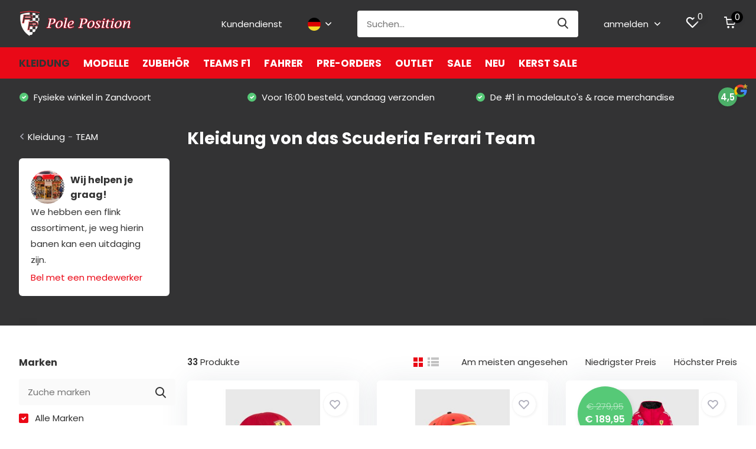

--- FILE ---
content_type: text/html;charset=utf-8
request_url: https://www.poleposition.nl/de/kleidung/team/ferrari/
body_size: 68013
content:
<!doctype html>
<html lang="de" class="">
	<head>
            <meta charset="utf-8"/>
<!-- [START] 'blocks/head.rain' -->
<!--

  (c) 2008-2026 Lightspeed Netherlands B.V.
  http://www.lightspeedhq.com
  Generated: 17-01-2026 @ 20:08:57

-->
<link rel="canonical" href="https://www.poleposition.nl/de/kleidung/team/ferrari/"/>
<link rel="next" href="https://www.poleposition.nl/de/kleidung/team/ferrari/page2.html"/>
<link rel="alternate" href="https://www.poleposition.nl/de/index.rss" type="application/rss+xml" title="Neue Produkte"/>
<meta name="robots" content="noodp,noydir"/>
<meta name="google-site-verification" content=""/>
<meta property="og:url" content="https://www.poleposition.nl/de/kleidung/team/ferrari/?source=facebook"/>
<meta property="og:site_name" content="Pole Position"/>
<meta property="og:title" content="Kleidung von das Scuderia Ferrari Team"/>
<meta property="og:description" content="Pole Position Zandvoort is het beste adres voor modelauto&#039;s, originele cadeaus en (vintage) verzamelaarsobjecten."/>
<script src="https://app.dmws.plus/shop-assets/305713/dmws-plus-loader.js?id=41e12679a43ebd5fbd76d4dbb8be0185"></script>
<script>
(function(w,d,s,l,i){w[l]=w[l]||[];w[l].push({'gtm.start':
new Date().getTime(),event:'gtm.js'});var f=d.getElementsByTagName(s)[0],
j=d.createElement(s),dl=l!='dataLayer'?'&l='+l:'';j.async=true;j.src=
'https://www.googletagmanager.com/gtm.js?id='+i+dl;f.parentNode.insertBefore(j,f);
})(window,document,'script','dataLayer','GTM-NQDWGV4W');
</script>
<!--[if lt IE 9]>
<script src="https://cdn.webshopapp.com/assets/html5shiv.js?2025-02-20"></script>
<![endif]-->
<!-- [END] 'blocks/head.rain' -->
		<meta http-equiv="x-ua-compatible" content="ie=edge">
		<title>Kleidung von das Scuderia Ferrari Team - Pole Position</title>
		<meta name="description" content="Pole Position Zandvoort is het beste adres voor modelauto&#039;s, originele cadeaus en (vintage) verzamelaarsobjecten.">
		<meta name="keywords" content="Kleidung, von, das, Scuderia, Ferrari, Team, pole, position, model, modelauto, schaalmodel, ferrari, diecast, die-cast, vintage, miniature, auto, car, bike, truck, scale model, minichamps, hotweels, kyosho, ferrari, poleposition, frontiart">
		<meta name="theme-color" content="#ffffff">
		<meta name="MobileOptimized" content="320">
		<meta name="HandheldFriendly" content="true">
		<meta name="viewport" content="width=device-width, initial-scale=1, initial-scale=1, minimum-scale=1, maximum-scale=1, user-scalable=no">
		<meta name="author" content="https://www.dmws.nl/">
		
		<link rel="preconnect" href="https://fonts.googleapis.com">
		<link rel="dns-prefetch" href="https://fonts.googleapis.com">
				<link rel="preconnect" href="//cdn.webshopapp.com/">
		<link rel="dns-prefetch" href="//cdn.webshopapp.com/">
    
    		<link rel="preload" href="https://fonts.googleapis.com/css?family=Poppins:300,400,500,600,700,800,900%7CPoppins:300,400,500,600,700,800,900&display=swap" as="style">
    <link rel="preload" href="https://cdn.webshopapp.com/shops/305713/themes/183342/assets/owl-carousel-min.css?20260114144508" as="style">
    <link rel="preload" href="https://cdn.webshopapp.com/shops/305713/themes/183342/assets/fancybox.css?20260114144508" as="style">
    <link rel="preload" href="https://cdn.webshopapp.com/shops/305713/themes/183342/assets/icomoon.css?20260114144508" as="style">
    <link rel="preload" href="https://cdn.webshopapp.com/shops/305713/themes/183342/assets/compete.css?20260114144508" as="style">
    <link rel="preload" href="https://cdn.webshopapp.com/shops/305713/themes/183342/assets/custom.css?20260114144508" as="style">
    
    <link rel="preload" href="https://cdn.webshopapp.com/shops/305713/themes/183342/assets/jquery-3-4-1-min.js?20260114144508" as="script">
    <link rel="preload" href="https://cdn.webshopapp.com/shops/305713/themes/183342/assets/jquery-ui.js?20260114144508" as="script">
    <link rel="preload" href="https://cdn.webshopapp.com/shops/305713/themes/183342/assets/js-cookie-min.js?20260114144508" as="script">
    <link rel="preload" href="https://cdn.webshopapp.com/shops/305713/themes/183342/assets/owl-carousel-min.js?20260114144508" as="script">
    <link rel="preload" href="https://cdn.webshopapp.com/shops/305713/themes/183342/assets/fancybox.js?20260114144508" as="script">
    <link rel="preload" href="https://cdn.webshopapp.com/shops/305713/themes/183342/assets/lazyload.js?20260114144508" as="script">
    <link rel="preload" href="https://cdn.webshopapp.com/assets/gui.js?2025-02-20" as="script">
    <link rel="preload" href="https://cdn.webshopapp.com/shops/305713/themes/183342/assets/script.js?20260114144508" as="script">
    <link rel="preload" href="https://cdn.webshopapp.com/shops/305713/themes/183342/assets/custom.js?20260114144508" as="script">
        
    <link href="https://fonts.googleapis.com/css?family=Poppins:300,400,500,600,700,800,900%7CPoppins:300,400,500,600,700,800,900&display=swap" rel="stylesheet" type="text/css">
    <link rel="stylesheet" href="https://cdn.webshopapp.com/shops/305713/themes/183342/assets/owl-carousel-min.css?20260114144508" type="text/css">
    <link rel="stylesheet" href="https://cdn.webshopapp.com/shops/305713/themes/183342/assets/fancybox.css?20260114144508" type="text/css">
    <link rel="stylesheet" href="https://cdn.webshopapp.com/shops/305713/themes/183342/assets/icomoon.css?20260114144508" type="text/css">
    <link rel="stylesheet" href="https://cdn.webshopapp.com/shops/305713/themes/183342/assets/compete.css?20260114144508" type="text/css">
    <link rel="stylesheet" href="https://cdn.webshopapp.com/shops/305713/themes/183342/assets/custom.css?20260114144508" type="text/css">
    
    <script src="https://cdn.webshopapp.com/shops/305713/themes/183342/assets/jquery-3-4-1-min.js?20260114144508"></script>

		<link rel="icon" type="image/x-icon" href="https://cdn.webshopapp.com/shops/305713/themes/183342/v/301111/assets/favicon.ico?20240305095733">
		<link rel="apple-touch-icon" href="https://cdn.webshopapp.com/shops/305713/themes/183342/v/301111/assets/favicon.ico?20240305095733">
    
    <meta name="msapplication-config" content="https://cdn.webshopapp.com/shops/305713/themes/183342/assets/browserconfig.xml?20260114144508">
<meta property="og:title" content="Kleidung von das Scuderia Ferrari Team">
<meta property="og:type" content="website"> 
<meta property="og:site_name" content="Pole Position">
<meta property="og:url" content="https://www.poleposition.nl/">
<meta property="og:image" content="https://cdn.webshopapp.com/shops/305713/themes/183342/v/2776154/assets/big-block-bg.jpg?20251223104542">
<meta name="twitter:title" content="Kleidung von das Scuderia Ferrari Team">
<meta name="twitter:description" content="Pole Position Zandvoort is het beste adres voor modelauto&#039;s, originele cadeaus en (vintage) verzamelaarsobjecten.">
<meta name="twitter:site" content="Pole Position">
<meta name="twitter:card" content="https://cdn.webshopapp.com/shops/305713/themes/183342/v/301111/assets/logo.png?20240305095733">
<meta name="twitter:image" content="https://cdn.webshopapp.com/shops/305713/themes/183342/v/2776154/assets/big-block-bg.jpg?20251223104542">
<script type="application/ld+json">
  [
        {
      "@context": "http://schema.org/",
      "@type": "Organization",
      "url": "https://www.poleposition.nl/",
      "name": "Pole Position",
      "legalName": "Pole Position",
      "description": "Pole Position Zandvoort is het beste adres voor modelauto&#039;s, originele cadeaus en (vintage) verzamelaarsobjecten.",
      "logo": "https://cdn.webshopapp.com/shops/305713/themes/183342/v/301111/assets/logo.png?20240305095733",
      "image": "https://cdn.webshopapp.com/shops/305713/themes/183342/v/2776154/assets/big-block-bg.jpg?20251223104542",
      "contactPoint": {
        "@type": "ContactPoint",
        "contactType": "Customer service",
        "telephone": "023 573 73 55"
      },
      "address": {
        "@type": "PostalAddress",
        "streetAddress": "Kerkstraat 18",
        "addressLocality": "Nederland",
        "postalCode": "2042 JG Zandvoort",
        "addressCountry": "DE"
      }
      ,
      "aggregateRating": {
          "@type": "AggregateRating",
                    "worstRating": "1",
          "ratingValue": "4.5",          "reviewCount": "208",          "url":"https://www.google.com/search?q=poleposition&amp;oq=poleposition&amp;aqs=chrome..69i57j46j69i60l5j69i65.4904j0j4&amp;sourceid=chrome&amp;ie=UTF-8#lrd=0x47c5ec12f31e19d5:0x547dfbf68c8915b7,1,,,"
      }
         
    },
    { 
      "@context": "http://schema.org", 
      "@type": "WebSite", 
      "url": "https://www.poleposition.nl/", 
      "name": "Pole Position",
      "description": "Pole Position Zandvoort is het beste adres voor modelauto&#039;s, originele cadeaus en (vintage) verzamelaarsobjecten.",
      "author": [
        {
          "@type": "Organization",
          "url": "https://www.dmws.nl/",
          "name": "DMWS B.V.",
          "address": {
            "@type": "PostalAddress",
            "streetAddress": "Klokgebouw 195 (Strijp-S)",
            "addressLocality": "Eindhoven",
            "addressRegion": "NB",
            "postalCode": "5617 AB",
            "addressCountry": "NL"
          }
        }
      ]
    }
  ]
</script>    
	</head>
	<body>
    <ul class="hidden-data hidden"><li>305713</li><li>183342</li><li>ja</li><li>de</li><li>live</li><li>info//poleposition/nl</li><li>https://www.poleposition.nl/de/</li></ul><header id="top" class="scroll-active"><div class="top-wrap fixed default"><section class="main pos-r"><div class="container pos-r"><div class="d-flex align-center justify-between"><div class="d-flex align-center"><div id="mobile-menu-btn" class="d-none show-1000"><div class="hamburger"><span></span><span></span><span></span><span></span></div></div><a href="https://www.poleposition.nl/de/account/login/" class="hidden show-575-flex"><i class="icon-login"></i></a><div id="logo" class="d-flex align-center"><a href="https://www.poleposition.nl/de/" accesskey="h"><img class="hide-1000 desktop-logo" src="https://cdn.webshopapp.com/shops/305713/themes/183342/v/301111/assets/logo.png?20240305095733" alt="Pole Position" height="80" width="190" /><img class="d-none show-1000 mobile-logo" src="https://cdn.webshopapp.com/shops/305713/themes/183342/v/301111/assets/logo-mobile.png?20240305095733" alt="Pole Position" height="80" width="190" /></a></div></div><div class="d-flex align-center justify-end top-nav"><a href="/service/" class="hide-1000">Kundendienst</a><div class="lang with-drop list hide-768"><div class="current"><img class="lazy" src="https://cdn.webshopapp.com/shops/305713/themes/183342/assets/lazy-preload.jpg?20260114144508" data-src="https://cdn.webshopapp.com/shops/305713/themes/183342/assets/flag-de.svg?20260114144508" alt="Deutsch" width="22" height="22"><span><i class="icon-arrow-down"></i></span></div><div class="dropdown"><ul><li><a title="Nederlands" lang="nl" href="https://www.poleposition.nl/nl/go/category/10225886"><img class="lazy" src="https://cdn.webshopapp.com/shops/305713/themes/183342/assets/lazy-preload.jpg?20260114144508" data-src="https://cdn.webshopapp.com/shops/305713/themes/183342/assets/flag-nl.svg?20260114144508" alt="Nederlands" width="18" height="18"><span>Nederlands</span></a></li><li><a title="Deutsch" lang="de" href="https://www.poleposition.nl/de/go/category/10225886"><img class="lazy" src="https://cdn.webshopapp.com/shops/305713/themes/183342/assets/lazy-preload.jpg?20260114144508" data-src="https://cdn.webshopapp.com/shops/305713/themes/183342/assets/flag-de.svg?20260114144508" alt="Deutsch" width="18" height="18"><span>Deutsch</span></a></li><li><a title="English" lang="en" href="https://www.poleposition.nl/en/go/category/10225886"><img class="lazy" src="https://cdn.webshopapp.com/shops/305713/themes/183342/assets/lazy-preload.jpg?20260114144508" data-src="https://cdn.webshopapp.com/shops/305713/themes/183342/assets/flag-en.svg?20260114144508" alt="English" width="18" height="18"><span>English</span></a></li></ul></div></div><div id="showSearch" class="hide-575"><input type="search" value="" placeholder="Suchen..."><button type="submit" title="Suchen" disabled="disabled"><i class="icon-search"></i></button></div><div class="login with-drop hide-575"><a href="https://www.poleposition.nl/de/account/login/"><span>anmelden <i class="icon-arrow-down"></i></span></a><div class="dropdown"><form method="post" id="formLogin" action="https://www.poleposition.nl/de/account/loginPost/?return=https://www.poleposition.nl/de/kleidung/team/ferrari/"><h3>anmelden</h3><p>Machen Sie die Bestellung noch einfacher!</p><div><label for="formLoginEmail">E-Mail-Adresse<span class="c-negatives">*</span></label><input type="email" id="formLoginEmail" name="email" placeholder="E-Mail-Adresse" autocomplete='email' tabindex=1 required></div><div><label for="formLoginPassword">Passwort</label><a href="https://www.poleposition.nl/de/account/password/" class="forgot" tabindex=6>Passwort vergessen?</a><input type="password" id="formLoginPassword" name="password" placeholder="Passwort" autocomplete="current-password" tabindex=2 required></div><div><input type="hidden" name="key" value="44a59efde635af564d4dea63bc34f569" /><input type="hidden" name="type" value="login" /><button type="submit" onclick="$('#formLogin').submit(); return false;" class="btn" tabindex=3>anmelden</button></div></form><div><p class="register">Noch keinen Account? <a href="https://www.poleposition.nl/de/account/register/" tabindex=5>Benutzerkonto anlegen</a></p></div></div></div><div class="favorites"><a href="https://www.poleposition.nl/de/account/wishlist/" class="count"><span class="items" data-wishlist-items="">0</span><i class="icon-wishlist"></i></a></div><div class="cart with-drop"><a href="https://www.poleposition.nl/de/cart/" class="count"><span>0</span><i class="icon-cart"></i></a><div class="dropdown"><h3>Ihr Warenkorb</h3><i class="icon-close hidden show-575"></i><p>Ihr Warenkorb ist leer</p></div></div></div></div></div><div class="search-autocomplete"><div id="searchExpanded"><div class="container pos-r d-flex align-center"><form action="https://www.poleposition.nl/de/search/" method="get" id="formSearch"  class="search-form d-flex align-center"  data-search-type="desktop"><span onclick="$(this).closest('form').submit();" title="Suchen" class="search-icon"><i class="icon-search"></i></span><input type="text" name="q" autocomplete="off"  value="" placeholder="Suchen" class="standard-input" data-input="desktop"/></form><div class="close hide-575">Schließen</div></div><div class="overlay hide-575"></div></div><div class="container pos-r"><div id="searchResults" class="results-wrap with-filter with-cats" data-search-type="desktop"><div class="close"><i class="icon-close"></i></div><h4>Kategorien</h4><div class="categories hidden"><ul class="d-flex"></ul></div><div class="d-flex justify-between"><div class="filter-scroll-wrap"><div class="filter-scroll"><div class="subtitle title-font">Filter</div><form data-search-type="desktop"><div class="filter-boxes"><div class="filter-wrap sort"><select name="sort" class="custom-select"></select></div></div><div class="filter-boxes custom-filters"></div></form></div></div><ul class="search-products products-livesearch"></ul></div><div class="more"><a href="#" class="btn accent">Alle Ergebnisse anzeigen <span>(0)</span></a></div></div></div></div></section><section id="menu" class="hide-1000 megamenu"><div class="container"><nav class="menu"><ul class="d-flex align-center"><li class="item has-children active"><a class="itemLink active" href="https://www.poleposition.nl/de/kleidung/" title="Kleidung">Kleidung</a><ul class="subnav"><li class="subitem has-children"><a class="subitemLink " href="https://www.poleposition.nl/de/kleidung/herren/" title="HERREN">HERREN</a><ul class="subsubnav"><li class="subitem"><a class="subitemLink" href="https://www.poleposition.nl/de/kleidung/herren/t-shirts/" title="T-shirts">T-shirts</a></li><li class="subitem"><a class="subitemLink" href="https://www.poleposition.nl/de/kleidung/herren/polos/" title="Polo&#039;s">Polo&#039;s</a></li><li class="subitem"><a class="subitemLink" href="https://www.poleposition.nl/de/kleidung/herren/jacken/" title="Jacken">Jacken</a></li><li class="subitem"><a class="subitemLink" href="https://www.poleposition.nl/de/kleidung/herren/hoodies-vesten/" title="Hoodies &amp; Vesten">Hoodies &amp; Vesten</a></li><li class="subitem"><a class="subitemLink" href="https://www.poleposition.nl/de/kleidung/herren/caps-beanies/" title="Caps &amp; Beanies">Caps &amp; Beanies</a></li><li class="subitem"><a class="subitemLink" href="https://www.poleposition.nl/de/kleidung/herren/taschen/" title="Taschen">Taschen</a></li></ul></li><li class="subitem has-children"><a class="subitemLink " href="https://www.poleposition.nl/de/kleidung/damen/" title="DAMEN">DAMEN</a><ul class="subsubnav"><li class="subitem"><a class="subitemLink" href="https://www.poleposition.nl/de/kleidung/damen/t-shirts/" title="T-shirts">T-shirts</a></li><li class="subitem"><a class="subitemLink" href="https://www.poleposition.nl/de/kleidung/damen/polos/" title="Polo&#039;s">Polo&#039;s</a></li><li class="subitem"><a class="subitemLink" href="https://www.poleposition.nl/de/kleidung/damen/jacken/" title="Jacken">Jacken</a></li><li class="subitem"><a class="subitemLink" href="https://www.poleposition.nl/de/kleidung/damen/hoodies-vesten/" title="Hoodies &amp; Vesten">Hoodies &amp; Vesten</a></li><li class="subitem"><a class="subitemLink" href="https://www.poleposition.nl/de/kleidung/damen/caps-beanies/" title="Caps &amp; Beanies">Caps &amp; Beanies</a></li><li class="subitem"><a class="subitemLink" href="https://www.poleposition.nl/de/kleidung/damen/taschen/" title="Taschen">Taschen</a></li></ul></li><li class="subitem has-children"><a class="subitemLink " href="https://www.poleposition.nl/de/kleidung/kinderkleidung/" title="KINDERKLEIDUNG">KINDERKLEIDUNG</a><ul class="subsubnav"><li class="subitem"><a class="subitemLink" href="https://www.poleposition.nl/de/kleidung/kinderkleidung/t-shirts/" title="T-shirts">T-shirts</a></li><li class="subitem"><a class="subitemLink" href="https://www.poleposition.nl/de/kleidung/kinderkleidung/polos/" title="Polo&#039;s">Polo&#039;s</a></li><li class="subitem"><a class="subitemLink" href="https://www.poleposition.nl/de/kleidung/kinderkleidung/jacken/" title="Jacken">Jacken</a></li><li class="subitem"><a class="subitemLink" href="https://www.poleposition.nl/de/kleidung/kinderkleidung/hoodies-vesten/" title="Hoodies &amp; Vesten">Hoodies &amp; Vesten</a></li><li class="subitem"><a class="subitemLink" href="https://www.poleposition.nl/de/kleidung/kinderkleidung/caps-beanies/" title="Caps &amp; Beanies">Caps &amp; Beanies</a></li><li class="subitem"><a class="subitemLink" href="https://www.poleposition.nl/de/kleidung/kinderkleidung/taschen/" title="Taschen">Taschen</a></li></ul></li><li class="subitem has-children"><a class="subitemLink " href="https://www.poleposition.nl/de/kleidung/fahrer/" title="FAHRER">FAHRER</a><ul class="subsubnav"><li class="subitem"><a class="subitemLink" href="https://www.poleposition.nl/de/kleidung/fahrer/max-verstappen/" title="Max Verstappen">Max Verstappen</a></li><li class="subitem"><a class="subitemLink" href="https://www.poleposition.nl/de/" title=""></a></li><li class="subitem"><a class="subitemLink" href="https://www.poleposition.nl/de/" title=""></a></li><li class="subitem"><a class="subitemLink" href="https://www.poleposition.nl/de/" title=""></a></li><li class="subitem"><a class="subitemLink" href="https://www.poleposition.nl/de/" title=""></a></li><li class="subitem"><a class="subitemLink" href="https://www.poleposition.nl/de/" title=""></a></li><li><a href="https://www.poleposition.nl/de/kleidung/fahrer/" class="more">Alle</a></li></ul></li><li class="subitem has-children"><a class="subitemLink active " href="https://www.poleposition.nl/de/kleidung/team/" title="TEAM">TEAM</a><ul class="subsubnav"><li class="subitem"><a class="subitemLink" href="https://www.poleposition.nl/de/kleidung/team/abarth/" title="Abarth">Abarth</a></li><li class="subitem"><a class="subitemLink" href="https://www.poleposition.nl/de/kleidung/team/alfa-romeo/" title="Alfa Romeo ">Alfa Romeo </a></li><li class="subitem"><a class="subitemLink" href="https://www.poleposition.nl/de/kleidung/team/visa-cash-app-racing-bulls/" title="Visa Cash App Racing Bulls">Visa Cash App Racing Bulls</a></li><li class="subitem"><a class="subitemLink" href="https://www.poleposition.nl/de/kleidung/team/alpine/" title="Alpine">Alpine</a></li><li class="subitem"><a class="subitemLink" href="https://www.poleposition.nl/de/kleidung/team/aston-martin/" title="Aston Martin ">Aston Martin </a></li><li class="subitem"><a class="subitemLink" href="https://www.poleposition.nl/de/kleidung/team/audi-sport/" title="Audi Sport ">Audi Sport </a></li><li><a href="https://www.poleposition.nl/de/kleidung/team/" class="more">Alle</a></li></ul></li><li class="subitem has-children"><a class="subitemLink " href="https://www.poleposition.nl/de/kleidung/motorsport/" title="MOTORSPORT">MOTORSPORT</a><ul class="subsubnav"><li class="subitem"><a class="subitemLink" href="https://www.poleposition.nl/de/kleidung/motorsport/formel-1/" title="Formel 1">Formel 1</a></li><li class="subitem"><a class="subitemLink" href="https://www.poleposition.nl/de/kleidung/motorsport/motogp/" title="MotoGP">MotoGP</a></li><li class="subitem"><a class="subitemLink" href="https://www.poleposition.nl/de/kleidung/motorsport/gt/" title="GT">GT</a></li><li class="subitem"><a class="subitemLink" href="https://www.poleposition.nl/de/kleidung/motorsport/endurance/" title="Endurance">Endurance</a></li><li class="subitem"><a class="subitemLink" href="https://www.poleposition.nl/de/kleidung/motorsport/andere/" title="Andere">Andere</a></li></ul></li><li class="subitem"><a class="subitemLink " href="https://www.poleposition.nl/de/kleidung/zandvoort-circuit/" title="Zandvoort Circuit">Zandvoort Circuit</a></li></ul></li><li class="item has-children"><a class="itemLink" href="https://www.poleposition.nl/de/modelle/" title="Modelle">Modelle</a><ul class="subnav"><li class="subitem has-children"><a class="subitemLink " href="https://www.poleposition.nl/de/modelle/massstab/" title="MAßSTAB">MAßSTAB</a><ul class="subsubnav"><li class="subitem"><a class="subitemLink" href="https://www.poleposition.nl/de/modelle/massstab/12-massstabsgetreue-modelle/" title="1:2 Maßstabsgetreue Modelle">1:2 Maßstabsgetreue Modelle</a></li><li class="subitem"><a class="subitemLink" href="https://www.poleposition.nl/de/modelle/massstab/14-massstabsgetreue-modelle/" title="1:4  Maßstabsgetreue Modelle">1:4  Maßstabsgetreue Modelle</a></li><li class="subitem"><a class="subitemLink" href="https://www.poleposition.nl/de/modelle/massstab/15-massstabsgetreue-modelle/" title="1:5 Maßstabsgetreue Modelle">1:5 Maßstabsgetreue Modelle</a></li><li class="subitem"><a class="subitemLink" href="https://www.poleposition.nl/de/modelle/massstab/16-massstabsgetreue-modelle/" title="1:6 Maßstabsgetreue Modelle">1:6 Maßstabsgetreue Modelle</a></li><li class="subitem"><a class="subitemLink" href="https://www.poleposition.nl/de/modelle/massstab/18-massstabsgetreue-modelle/" title="1:8 Maßstabsgetreue Modelle">1:8 Maßstabsgetreue Modelle</a></li><li class="subitem"><a class="subitemLink" href="https://www.poleposition.nl/de/modelle/massstab/110-massstabsgetreue-modelle/" title="1:10 Maßstabsgetreue Modelle">1:10 Maßstabsgetreue Modelle</a></li><li><a href="https://www.poleposition.nl/de/modelle/massstab/" class="more">Alle</a></li></ul></li><li class="subitem has-children"><a class="subitemLink " href="https://www.poleposition.nl/de/modelle/open-wheel-racing/" title="OPEN WHEEL RACING">OPEN WHEEL RACING</a><ul class="subsubnav"><li class="subitem"><a class="subitemLink" href="https://www.poleposition.nl/de/modelle/open-wheel-racing/formel-1/" title="Formel 1">Formel 1</a></li><li class="subitem"><a class="subitemLink" href="https://www.poleposition.nl/de/" title=""></a></li><li class="subitem"><a class="subitemLink" href="https://www.poleposition.nl/de/" title=""></a></li><li class="subitem"><a class="subitemLink" href="https://www.poleposition.nl/de/" title=""></a></li><li class="subitem"><a class="subitemLink" href="https://www.poleposition.nl/de/" title=""></a></li></ul></li><li class="subitem has-children"><a class="subitemLink " href="https://www.poleposition.nl/de/modelle/race/" title="RACE">RACE</a><ul class="subsubnav"><li class="subitem"><a class="subitemLink" href="https://www.poleposition.nl/de/modelle/race/niederlaendische-fahrer/" title="Niederländische Fahrer">Niederländische Fahrer</a></li><li class="subitem"><a class="subitemLink" href="https://www.poleposition.nl/de/modelle/race/gt-autos/" title="GT Autos">GT Autos</a></li><li class="subitem"><a class="subitemLink" href="https://www.poleposition.nl/de/modelle/race/langstreckenrennen/" title="Langstreckenrennen">Langstreckenrennen</a></li><li class="subitem"><a class="subitemLink" href="https://www.poleposition.nl/de/modelle/race/nascar/" title="NASCAR">NASCAR</a></li><li class="subitem"><a class="subitemLink" href="https://www.poleposition.nl/de/modelle/race/helmen/" title="Helmen">Helmen</a></li><li class="subitem"><a class="subitemLink" href="https://www.poleposition.nl/de/modelle/race/classics/" title="Classics">Classics</a></li><li><a href="https://www.poleposition.nl/de/modelle/race/" class="more">Alle</a></li></ul></li><li class="subitem has-children"><a class="subitemLink " href="https://www.poleposition.nl/de/modelle/pkw/" title="PKW">PKW</a><ul class="subsubnav"><li class="subitem"><a class="subitemLink" href="https://www.poleposition.nl/de/modelle/pkw/porsche/" title="Porsche">Porsche</a></li><li class="subitem"><a class="subitemLink" href="https://www.poleposition.nl/de/" title=""></a></li><li class="subitem"><a class="subitemLink" href="https://www.poleposition.nl/de/" title=""></a></li><li class="subitem"><a class="subitemLink" href="https://www.poleposition.nl/de/modelle/pkw/jdm/" title="JDM">JDM</a></li><li class="subitem"><a class="subitemLink" href="https://www.poleposition.nl/de/modelle/pkw/super-hypercars/" title="Super- &amp; Hypercars">Super- &amp; Hypercars</a></li><li class="subitem"><a class="subitemLink" href="https://www.poleposition.nl/de/modelle/pkw/movies-tv/" title="Movies &amp; TV">Movies &amp; TV</a></li><li><a href="https://www.poleposition.nl/de/modelle/pkw/" class="more">Alle</a></li></ul></li><li class="subitem has-children"><a class="subitemLink " href="https://www.poleposition.nl/de/modelle/hersteller/" title="HERSTELLER">HERSTELLER</a><ul class="subsubnav"><li class="subitem"><a class="subitemLink" href="https://www.poleposition.nl/de/modelle/hersteller/abc-modello/" title="ABC Modello">ABC Modello</a></li><li class="subitem"><a class="subitemLink" href="https://www.poleposition.nl/de/modelle/hersteller/acme/" title="ACME">ACME</a></li><li class="subitem"><a class="subitemLink" href="https://www.poleposition.nl/de/modelle/hersteller/action-diecast/" title="Action Diecast">Action Diecast</a></li><li class="subitem"><a class="subitemLink" href="https://www.poleposition.nl/de/modelle/hersteller/almost-real/" title="Almost Real">Almost Real</a></li><li class="subitem"><a class="subitemLink" href="https://www.poleposition.nl/de/modelle/hersteller/altaya/" title="Altaya">Altaya</a></li><li class="subitem"><a class="subitemLink" href="https://www.poleposition.nl/de/modelle/hersteller/amalgam/" title="Amalgam">Amalgam</a></li><li><a href="https://www.poleposition.nl/de/modelle/hersteller/" class="more">Alle</a></li></ul></li><li class="subitem has-children"><a class="subitemLink " href="https://www.poleposition.nl/de/modelle/motorraeder/" title="MOTORRÄDER">MOTORRÄDER</a><ul class="subsubnav"><li class="subitem"><a class="subitemLink" href="https://www.poleposition.nl/de/" title=""></a></li><li class="subitem"><a class="subitemLink" href="https://www.poleposition.nl/de/" title=""></a></li><li class="subitem"><a class="subitemLink" href="https://www.poleposition.nl/de/" title=""></a></li><li class="subitem"><a class="subitemLink" href="https://www.poleposition.nl/de/" title=""></a></li></ul></li><li class="subitem has-children"><a class="subitemLink " href="https://www.poleposition.nl/de/modelle/exclusives/" title="EXCLUSIVES">EXCLUSIVES</a><ul class="subsubnav"><li class="subitem"><a class="subitemLink" href="https://www.poleposition.nl/de/modelle/exclusives/kinderautos/" title="Kinderauto&#039;s">Kinderauto&#039;s</a></li><li class="subitem"><a class="subitemLink" href="https://www.poleposition.nl/de/modelle/exclusives/modellen/" title="Modellen">Modellen</a></li></ul></li><li class="subitem has-children"><a class="subitemLink " href="https://www.poleposition.nl/de/modelle/andere/" title="ANDERE">ANDERE</a><ul class="subsubnav"><li class="subitem"><a class="subitemLink" href="https://www.poleposition.nl/de/modelle/andere/vitrinen/" title="Vitrinen">Vitrinen</a></li><li class="subitem"><a class="subitemLink" href="https://www.poleposition.nl/de/modelle/andere/fahrraeder/" title="Fahrräder">Fahrräder</a></li><li class="subitem"><a class="subitemLink" href="https://www.poleposition.nl/de/" title=""></a></li><li class="subitem"><a class="subitemLink" href="https://www.poleposition.nl/de/" title=""></a></li><li class="subitem"><a class="subitemLink" href="https://www.poleposition.nl/de/" title=""></a></li><li class="subitem"><a class="subitemLink" href="https://www.poleposition.nl/de/modelle/andere/oeffentlicher-verkehr/" title="öffentlicher Verkehr">öffentlicher Verkehr</a></li></ul></li></ul></li><li class="item has-children"><a class="itemLink" href="https://www.poleposition.nl/de/zubehoer/" title="Zubehör">Zubehör</a><ul class="subnav"><li class="subitem"><a class="subitemLink " href="https://www.poleposition.nl/de/zubehoer/tasschen-becher/" title="TASSCHEN &amp; BECHER">TASSCHEN &amp; BECHER</a></li><li class="subitem"><a class="subitemLink " href="https://www.poleposition.nl/de/zubehoer/brille/" title="BRILLE">BRILLE</a></li><li class="subitem"><a class="subitemLink " href="https://www.poleposition.nl/de/zubehoer/decoration-sammeln/" title="DECORATION / SAMMELN">DECORATION / SAMMELN</a></li><li class="subitem"><a class="subitemLink " href="https://www.poleposition.nl/de/zubehoer/uhren/" title="UHREN">UHREN</a></li><li class="subitem"><a class="subitemLink " href="https://www.poleposition.nl/de/zubehoer/tastenkuerzel/" title="TASTENKÜRZEL ">TASTENKÜRZEL </a></li><li class="subitem"><a class="subitemLink " href="https://www.poleposition.nl/de/zubehoer/regenschirm/" title="REGENSCHIRM">REGENSCHIRM</a></li><li class="subitem"><a class="subitemLink " href="https://www.poleposition.nl/de/zubehoer/schluesselanhaenger/" title="SCHLÜSSELANHÄNGER">SCHLÜSSELANHÄNGER</a></li><li class="subitem"><a class="subitemLink " href="https://www.poleposition.nl/de/zubehoer/spielwaren/" title="SPIELWAREN">SPIELWAREN</a></li><li class="subitem"><a class="subitemLink " href="https://www.poleposition.nl/de/zubehoer/stickers/" title="STICKERS">STICKERS</a></li><li class="subitem"><a class="subitemLink " href="https://www.poleposition.nl/de/zubehoer/fahnen/" title="FAHNEN">FAHNEN</a></li><li class="subitem"><a class="subitemLink " href="https://www.poleposition.nl/de/zubehoer/zandvoort/" title="ZANDVOORT">ZANDVOORT</a></li></ul></li><li class="item has-children"><a class="itemLink" href="https://www.poleposition.nl/de/teams-f1/" title="Teams F1">Teams F1</a><ul class="subnav"><li class="subitem has-children"><a class="subitemLink " href="https://www.poleposition.nl/de/teams-f1/formula-1/" title="FORMULA 1">FORMULA 1</a><ul class="subsubnav"><li class="subitem"><a class="subitemLink" href="https://www.poleposition.nl/de/teams-f1/formula-1/kleidung/" title="Kleidung">Kleidung</a></li><li class="subitem"><a class="subitemLink" href="https://www.poleposition.nl/de/teams-f1/formula-1/zubehoer/" title="Zubehör">Zubehör</a></li><li class="subitem"><a class="subitemLink" href="https://www.poleposition.nl/de/teams-f1/formula-1/jahr/" title="Jahr">Jahr</a></li></ul></li><li class="subitem has-children"><a class="subitemLink " href="https://www.poleposition.nl/de/teams-f1/stake-f1-team-kick-sauber/" title="STAKE F1 TEAM KICK SAUBER">STAKE F1 TEAM KICK SAUBER</a><ul class="subsubnav"><li class="subitem"><a class="subitemLink" href="https://www.poleposition.nl/de/teams-f1/stake-f1-team-kick-sauber/kleidung/" title="Kleidung">Kleidung</a></li><li class="subitem"><a class="subitemLink" href="https://www.poleposition.nl/de/teams-f1/stake-f1-team-kick-sauber/modellen/" title="Modellen">Modellen</a></li><li class="subitem"><a class="subitemLink" href="https://www.poleposition.nl/de/teams-f1/stake-f1-team-kick-sauber/zubehoer/" title="Zubehör">Zubehör</a></li><li class="subitem"><a class="subitemLink" href="https://www.poleposition.nl/de/teams-f1/stake-f1-team-kick-sauber/seizoenen/" title="Seizoenen">Seizoenen</a></li><li class="subitem"><a class="subitemLink" href="https://www.poleposition.nl/de/teams-f1/stake-f1-team-kick-sauber/aktuelle-fahrer/" title="Aktuelle Fahrer">Aktuelle Fahrer</a></li><li class="subitem"><a class="subitemLink" href="https://www.poleposition.nl/de/" title=""></a></li></ul></li><li class="subitem has-children"><a class="subitemLink " href="https://www.poleposition.nl/de/teams-f1/visa-cash-app-racing-bulls/" title="VISA CASH APP RACING BULLS">VISA CASH APP RACING BULLS</a><ul class="subsubnav"><li class="subitem"><a class="subitemLink" href="https://www.poleposition.nl/de/teams-f1/visa-cash-app-racing-bulls/kleidung/" title="Kleidung">Kleidung</a></li><li class="subitem"><a class="subitemLink" href="https://www.poleposition.nl/de/teams-f1/visa-cash-app-racing-bulls/modellen/" title="Modellen">Modellen</a></li><li class="subitem"><a class="subitemLink" href="https://www.poleposition.nl/de/" title=""></a></li><li class="subitem"><a class="subitemLink" href="https://www.poleposition.nl/de/teams-f1/visa-cash-app-racing-bulls/saisonen/" title="Saisonen">Saisonen</a></li><li class="subitem"><a class="subitemLink" href="https://www.poleposition.nl/de/teams-f1/visa-cash-app-racing-bulls/aktuelle-fahrer/" title="Aktuelle Fahrer">Aktuelle Fahrer</a></li><li class="subitem"><a class="subitemLink" href="https://www.poleposition.nl/de/" title=""></a></li></ul></li><li class="subitem has-children"><a class="subitemLink " href="https://www.poleposition.nl/de/teams-f1/alpine/" title="ALPINE">ALPINE</a><ul class="subsubnav"><li class="subitem"><a class="subitemLink" href="https://www.poleposition.nl/de/teams-f1/alpine/kleidung/" title="Kleidung">Kleidung</a></li><li class="subitem"><a class="subitemLink" href="https://www.poleposition.nl/de/teams-f1/alpine/modellen/" title="Modellen">Modellen</a></li><li class="subitem"><a class="subitemLink" href="https://www.poleposition.nl/de/teams-f1/alpine/zubehoer/" title="Zubehör">Zubehör</a></li><li class="subitem"><a class="subitemLink" href="https://www.poleposition.nl/de/teams-f1/alpine/saisonen/" title="Saisonen">Saisonen</a></li><li class="subitem"><a class="subitemLink" href="https://www.poleposition.nl/de/teams-f1/alpine/aktuelle-fahrer/" title="Aktuelle Fahrer">Aktuelle Fahrer</a></li><li class="subitem"><a class="subitemLink" href="https://www.poleposition.nl/de/teams-f1/alpine/vorherige-fahrer/" title="Vorherige Fahrer">Vorherige Fahrer</a></li></ul></li><li class="subitem has-children"><a class="subitemLink " href="https://www.poleposition.nl/de/teams-f1/aston-martin/" title="ASTON MARTIN">ASTON MARTIN</a><ul class="subsubnav"><li class="subitem"><a class="subitemLink" href="https://www.poleposition.nl/de/teams-f1/aston-martin/kleidung/" title="Kleidung">Kleidung</a></li><li class="subitem"><a class="subitemLink" href="https://www.poleposition.nl/de/teams-f1/aston-martin/modelle/" title="Modelle">Modelle</a></li><li class="subitem"><a class="subitemLink" href="https://www.poleposition.nl/de/teams-f1/aston-martin/zubehoer/" title="Zubehör">Zubehör</a></li><li class="subitem"><a class="subitemLink" href="https://www.poleposition.nl/de/teams-f1/aston-martin/saisonen/" title="Saisonen">Saisonen</a></li><li class="subitem"><a class="subitemLink" href="https://www.poleposition.nl/de/teams-f1/aston-martin/aktuelle-fahrer/" title="Aktuelle Fahrer">Aktuelle Fahrer</a></li><li class="subitem"><a class="subitemLink" href="https://www.poleposition.nl/de/teams-f1/aston-martin/vorherige-fahrer/" title="Vorherige Fahrer">Vorherige Fahrer</a></li></ul></li><li class="subitem has-children"><a class="subitemLink " href="https://www.poleposition.nl/de/teams-f1/ferrari/" title="FERRARI">FERRARI</a><ul class="subsubnav"><li class="subitem"><a class="subitemLink" href="https://www.poleposition.nl/de/teams-f1/ferrari/kleidung/" title="Kleidung">Kleidung</a></li><li class="subitem"><a class="subitemLink" href="https://www.poleposition.nl/de/teams-f1/ferrari/modellen/" title="Modellen">Modellen</a></li><li class="subitem"><a class="subitemLink" href="https://www.poleposition.nl/de/teams-f1/ferrari/zubehoer/" title="Zubehör">Zubehör</a></li><li class="subitem"><a class="subitemLink" href="https://www.poleposition.nl/de/teams-f1/ferrari/saisonen/" title="Saisonen">Saisonen</a></li><li class="subitem"><a class="subitemLink" href="https://www.poleposition.nl/de/teams-f1/ferrari/aktuelle-fahrer/" title="Aktuelle Fahrer">Aktuelle Fahrer</a></li><li class="subitem"><a class="subitemLink" href="https://www.poleposition.nl/de/" title=""></a></li></ul></li><li class="subitem has-children"><a class="subitemLink " href="https://www.poleposition.nl/de/teams-f1/haas/" title="HAAS">HAAS</a><ul class="subsubnav"><li class="subitem"><a class="subitemLink" href="https://www.poleposition.nl/de/teams-f1/haas/kleidung/" title="Kleidung">Kleidung</a></li><li class="subitem"><a class="subitemLink" href="https://www.poleposition.nl/de/teams-f1/haas/modellen/" title="Modellen">Modellen</a></li><li class="subitem"><a class="subitemLink" href="https://www.poleposition.nl/de/" title=""></a></li><li class="subitem"><a class="subitemLink" href="https://www.poleposition.nl/de/teams-f1/haas/saisonen/" title="Saisonen">Saisonen</a></li><li class="subitem"><a class="subitemLink" href="https://www.poleposition.nl/de/teams-f1/haas/aktuelle-fahrer/" title="Aktuelle Fahrer">Aktuelle Fahrer</a></li><li class="subitem"><a class="subitemLink" href="https://www.poleposition.nl/de/" title=""></a></li></ul></li><li class="subitem has-children"><a class="subitemLink " href="https://www.poleposition.nl/de/teams-f1/mclaren/" title="MCLAREN">MCLAREN</a><ul class="subsubnav"><li class="subitem"><a class="subitemLink" href="https://www.poleposition.nl/de/teams-f1/mclaren/kleidung/" title="Kleidung">Kleidung</a></li><li class="subitem"><a class="subitemLink" href="https://www.poleposition.nl/de/teams-f1/mclaren/modellen/" title="Modellen">Modellen</a></li><li class="subitem"><a class="subitemLink" href="https://www.poleposition.nl/de/" title=""></a></li><li class="subitem"><a class="subitemLink" href="https://www.poleposition.nl/de/teams-f1/mclaren/saisonen/" title="Saisonen">Saisonen</a></li><li class="subitem"><a class="subitemLink" href="https://www.poleposition.nl/de/teams-f1/mclaren/aktuelle-fahrer/" title="Aktuelle Fahrer">Aktuelle Fahrer</a></li><li class="subitem"><a class="subitemLink" href="https://www.poleposition.nl/de/" title=""></a></li></ul></li><li class="subitem has-children"><a class="subitemLink " href="https://www.poleposition.nl/de/teams-f1/mercedes-amg/" title="MERCEDES-AMG">MERCEDES-AMG</a><ul class="subsubnav"><li class="subitem"><a class="subitemLink" href="https://www.poleposition.nl/de/teams-f1/mercedes-amg/kleidung/" title="Kleidung">Kleidung</a></li><li class="subitem"><a class="subitemLink" href="https://www.poleposition.nl/de/teams-f1/mercedes-amg/modellen/" title="Modellen">Modellen</a></li><li class="subitem"><a class="subitemLink" href="https://www.poleposition.nl/de/teams-f1/mercedes-amg/zubehoer/" title="Zubehör">Zubehör</a></li><li class="subitem"><a class="subitemLink" href="https://www.poleposition.nl/de/teams-f1/mercedes-amg/saisonen/" title="Saisonen">Saisonen</a></li><li class="subitem"><a class="subitemLink" href="https://www.poleposition.nl/de/teams-f1/mercedes-amg/aktuelle-fahrer/" title="Aktuelle Fahrer">Aktuelle Fahrer</a></li><li class="subitem"><a class="subitemLink" href="https://www.poleposition.nl/de/" title=""></a></li></ul></li><li class="subitem has-children"><a class="subitemLink " href="https://www.poleposition.nl/de/teams-f1/red-bull-racing/" title="RED BULL RACING">RED BULL RACING</a><ul class="subsubnav"><li class="subitem"><a class="subitemLink" href="https://www.poleposition.nl/de/teams-f1/red-bull-racing/kleidung/" title="Kleidung">Kleidung</a></li><li class="subitem"><a class="subitemLink" href="https://www.poleposition.nl/de/teams-f1/red-bull-racing/modellen/" title="Modellen">Modellen</a></li><li class="subitem"><a class="subitemLink" href="https://www.poleposition.nl/de/teams-f1/red-bull-racing/zubehoer/" title="Zubehör">Zubehör</a></li><li class="subitem"><a class="subitemLink" href="https://www.poleposition.nl/de/teams-f1/red-bull-racing/saisonen/" title="Saisonen">Saisonen</a></li><li class="subitem"><a class="subitemLink" href="https://www.poleposition.nl/de/teams-f1/red-bull-racing/aktuelle-fahrer/" title="Aktuelle Fahrer">Aktuelle Fahrer</a></li><li class="subitem"><a class="subitemLink" href="https://www.poleposition.nl/de/teams-f1/red-bull-racing/vorherige-fahrer/" title="Vorherige Fahrer">Vorherige Fahrer</a></li></ul></li><li class="subitem has-children"><a class="subitemLink " href="https://www.poleposition.nl/de/teams-f1/williams-racing/" title="WILLIAMS RACING">WILLIAMS RACING</a><ul class="subsubnav"><li class="subitem"><a class="subitemLink" href="https://www.poleposition.nl/de/teams-f1/williams-racing/kleidung/" title="Kleidung">Kleidung</a></li><li class="subitem"><a class="subitemLink" href="https://www.poleposition.nl/de/teams-f1/williams-racing/modellen/" title="Modellen">Modellen</a></li><li class="subitem"><a class="subitemLink" href="https://www.poleposition.nl/de/teams-f1/williams-racing/zubehoer/" title="Zubehör">Zubehör</a></li><li class="subitem"><a class="subitemLink" href="https://www.poleposition.nl/de/teams-f1/williams-racing/saisonen/" title="Saisonen">Saisonen</a></li><li class="subitem"><a class="subitemLink" href="https://www.poleposition.nl/de/teams-f1/williams-racing/aktuelle-fahrer/" title="Aktuelle Fahrer">Aktuelle Fahrer</a></li><li class="subitem"><a class="subitemLink" href="https://www.poleposition.nl/de/teams-f1/williams-racing/vorherige-fahrer/" title="Vorherige Fahrer">Vorherige Fahrer</a></li></ul></li><li class="subitem has-children"><a class="subitemLink " href="https://www.poleposition.nl/de/teams-f1/aeltere-f1-teams/" title="ÄLTERE F1 TEAMS">ÄLTERE F1 TEAMS</a><ul class="subsubnav"><li class="subitem"><a class="subitemLink" href="https://www.poleposition.nl/de/teams-f1/aeltere-f1-teams/brabham/" title="Brabham">Brabham</a></li><li class="subitem"><a class="subitemLink" href="https://www.poleposition.nl/de/teams-f1/aeltere-f1-teams/benetton/" title="Benetton">Benetton</a></li><li class="subitem"><a class="subitemLink" href="https://www.poleposition.nl/de/teams-f1/aeltere-f1-teams/brm/" title="BRM">BRM</a></li><li class="subitem"><a class="subitemLink" href="https://www.poleposition.nl/de/teams-f1/aeltere-f1-teams/cooper/" title="Cooper">Cooper</a></li><li class="subitem"><a class="subitemLink" href="https://www.poleposition.nl/de/teams-f1/aeltere-f1-teams/dallara/" title="Dallara">Dallara</a></li><li class="subitem"><a class="subitemLink" href="https://www.poleposition.nl/de/teams-f1/aeltere-f1-teams/ensign/" title="Ensign">Ensign</a></li><li><a href="https://www.poleposition.nl/de/teams-f1/aeltere-f1-teams/" class="more">Alle</a></li></ul></li></ul></li><li class="item has-children"><a class="itemLink" href="https://www.poleposition.nl/de/fahrer/" title="Fahrer">Fahrer</a><ul class="subnav"><li class="subitem has-children"><a class="subitemLink " href="https://www.poleposition.nl/de/fahrer/f1-aktuelles-saison/" title="F1 AKTUELLES SAISON">F1 AKTUELLES SAISON</a><ul class="subsubnav"><li class="subitem"><a class="subitemLink" href="https://www.poleposition.nl/de/fahrer/f1-aktuelles-saison/max-verstappen/" title="Max Verstappen">Max Verstappen</a></li><li class="subitem"><a class="subitemLink" href="https://www.poleposition.nl/de/fahrer/f1-aktuelles-saison/lewis-hamilton/" title="Lewis Hamilton">Lewis Hamilton</a></li><li class="subitem"><a class="subitemLink" href="https://www.poleposition.nl/de/fahrer/f1-aktuelles-saison/lando-norris/" title="Lando Norris">Lando Norris</a></li><li class="subitem"><a class="subitemLink" href="https://www.poleposition.nl/de/" title=""></a></li><li class="subitem"><a class="subitemLink" href="https://www.poleposition.nl/de/fahrer/f1-aktuelles-saison/fernando-alonso/" title="Fernando Alonso">Fernando Alonso</a></li><li class="subitem"><a class="subitemLink" href="https://www.poleposition.nl/de/" title=""></a></li><li><a href="https://www.poleposition.nl/de/fahrer/f1-aktuelles-saison/" class="more">Alle</a></li></ul></li><li class="subitem has-children"><a class="subitemLink " href="https://www.poleposition.nl/de/fahrer/f1-fahrer-aus-den-vergangenheit/" title="F1 FAHRER AUS DEN VERGANGENHEIT">F1 FAHRER AUS DEN VERGANGENHEIT</a><ul class="subsubnav"><li class="subitem"><a class="subitemLink" href="https://www.poleposition.nl/de/fahrer/f1-fahrer-aus-den-vergangenheit/logan-sargeant/" title="Logan Sargeant">Logan Sargeant</a></li><li class="subitem"><a class="subitemLink" href="https://www.poleposition.nl/de/" title=""></a></li><li class="subitem"><a class="subitemLink" href="https://www.poleposition.nl/de/fahrer/f1-fahrer-aus-den-vergangenheit/daniel-ricciardo/" title="Daniel Ricciardo">Daniel Ricciardo</a></li><li class="subitem"><a class="subitemLink" href="https://www.poleposition.nl/de/" title=""></a></li><li class="subitem"><a class="subitemLink" href="https://www.poleposition.nl/de/fahrer/f1-fahrer-aus-den-vergangenheit/guanyu-zhou/" title="Guanyu Zhou">Guanyu Zhou</a></li><li class="subitem"><a class="subitemLink" href="https://www.poleposition.nl/de/" title=""></a></li><li><a href="https://www.poleposition.nl/de/fahrer/f1-fahrer-aus-den-vergangenheit/" class="more">Alle</a></li></ul></li><li class="subitem has-children"><a class="subitemLink " href="https://www.poleposition.nl/de/fahrer/andere-fahrer/" title="ANDERE FAHRER">ANDERE FAHRER</a><ul class="subsubnav"><li class="subitem"><a class="subitemLink" href="https://www.poleposition.nl/de/fahrer/andere-fahrer/nascar/" title="NASCAR">NASCAR</a></li><li class="subitem"><a class="subitemLink" href="https://www.poleposition.nl/de/fahrer/andere-fahrer/indycar/" title="IndyCar">IndyCar</a></li><li class="subitem"><a class="subitemLink" href="https://www.poleposition.nl/de/fahrer/andere-fahrer/endurance/" title="Endurance">Endurance</a></li></ul></li><li class="subitem has-children"><a class="subitemLink " href="https://www.poleposition.nl/de/fahrer/andere-fahrer-10388354/" title="Andere Fahrer">Andere Fahrer</a><ul class="subsubnav"><li class="subitem"><a class="subitemLink" href="https://www.poleposition.nl/de/fahrer/andere-fahrer-10388354/daniel-abt/" title="Daniel Abt">Daniel Abt</a></li><li class="subitem"><a class="subitemLink" href="https://www.poleposition.nl/de/fahrer/andere-fahrer-10388354/jonathan-aberdein/" title="Jonathan Aberdein">Jonathan Aberdein</a></li><li class="subitem"><a class="subitemLink" href="https://www.poleposition.nl/de/fahrer/andere-fahrer-10388354/alexander-albon/" title="Alexander Albon">Alexander Albon</a></li><li class="subitem"><a class="subitemLink" href="https://www.poleposition.nl/de/fahrer/andere-fahrer-10388354/lucas-auer/" title="Lucas Auer">Lucas Auer</a></li><li class="subitem"><a class="subitemLink" href="https://www.poleposition.nl/de/fahrer/andere-fahrer-10388354/mikel-azcona/" title="Mikel Azcona">Mikel Azcona</a></li><li class="subitem"><a class="subitemLink" href="https://www.poleposition.nl/de/fahrer/andere-fahrer-10388354/nicolas-baert/" title="Nicolas Baert">Nicolas Baert</a></li><li><a href="https://www.poleposition.nl/de/fahrer/andere-fahrer-10388354/" class="more">Alle</a></li></ul></li><li class="subitem has-children"><a class="subitemLink " href="https://www.poleposition.nl/de/fahrer/fahrer-von-holland/" title="FAHRER VON HOLLAND">FAHRER VON HOLLAND</a><ul class="subsubnav"><li class="subitem"><a class="subitemLink" href="https://www.poleposition.nl/de/fahrer/fahrer-von-holland/christijan-albers/" title="Christijan Albers">Christijan Albers</a></li><li class="subitem"><a class="subitemLink" href="https://www.poleposition.nl/de/fahrer/fahrer-von-holland/kay-van-berlo/" title="Kay van Berlo">Kay van Berlo</a></li><li class="subitem"><a class="subitemLink" href="https://www.poleposition.nl/de/fahrer/fahrer-von-holland/jeroen-bleekemolen/" title="Jeroen Bleekemolen">Jeroen Bleekemolen</a></li><li class="subitem"><a class="subitemLink" href="https://www.poleposition.nl/de/fahrer/fahrer-von-holland/rik-breukers/" title="Rik Breukers">Rik Breukers</a></li><li class="subitem"><a class="subitemLink" href="https://www.poleposition.nl/de/fahrer/fahrer-von-holland/yelmer-buurman/" title="Yelmer Buurman">Yelmer Buurman</a></li><li class="subitem"><a class="subitemLink" href="https://www.poleposition.nl/de/fahrer/fahrer-von-holland/nicky-catsburg/" title="Nicky Catsburg">Nicky Catsburg</a></li><li><a href="https://www.poleposition.nl/de/fahrer/fahrer-von-holland/" class="more">Alle</a></li></ul></li></ul></li><li class="item has-children"><a class="itemLink" href="https://www.poleposition.nl/de/pre-orders/" title="Pre-orders">Pre-orders</a><ul class="subnav"><li class="subitem"><a class="subitemLink " href="https://www.poleposition.nl/de/pre-orders/143-modellen/" title="1:43 MODELLEN">1:43 MODELLEN</a></li><li class="subitem"><a class="subitemLink " href="https://www.poleposition.nl/de/pre-orders/118-modellen/" title="1:18 MODELLEN">1:18 MODELLEN</a></li><li class="subitem"><a class="subitemLink " href="https://www.poleposition.nl/de/pre-orders/helmen/" title="HELMEN">HELMEN</a></li><li class="subitem"><a class="subitemLink " href="https://www.poleposition.nl/de/pre-orders/kleidung/" title="KLEIDUNG">KLEIDUNG</a></li></ul></li><li class="item has-children"><a class="itemLink" href="https://www.poleposition.nl/de/outlet/" title="Outlet">Outlet</a><ul class="subnav"><li class="subitem has-children"><a class="subitemLink " href="https://www.poleposition.nl/de/outlet/kleidung/" title="KLEIDUNG">KLEIDUNG</a><ul class="subsubnav"><li class="subitem"><a class="subitemLink" href="https://www.poleposition.nl/de/outlet/kleidung/muetzen/" title="Mützen ">Mützen </a></li><li class="subitem"><a class="subitemLink" href="https://www.poleposition.nl/de/outlet/kleidung/kinderkleidung/" title="Kinderkleidung">Kinderkleidung</a></li><li class="subitem"><a class="subitemLink" href="https://www.poleposition.nl/de/outlet/kleidung/taschen/" title="Taschen">Taschen</a></li></ul></li><li class="subitem has-children"><a class="subitemLink " href="https://www.poleposition.nl/de/outlet/zubehoer/" title="ZUBEHÖR">ZUBEHÖR</a><ul class="subsubnav"><li class="subitem"><a class="subitemLink" href="https://www.poleposition.nl/de/outlet/zubehoer/uhren/" title="Uhren">Uhren</a></li></ul></li><li class="subitem has-children"><a class="subitemLink " href="https://www.poleposition.nl/de/outlet/modellen/" title="MODELLEN">MODELLEN</a><ul class="subsubnav"><li class="subitem"><a class="subitemLink" href="https://www.poleposition.nl/de/outlet/modellen/f1/" title="F1">F1</a></li><li class="subitem"><a class="subitemLink" href="https://www.poleposition.nl/de/outlet/modellen/nascar-indycar/" title="NASCAR &amp; INDYCAR">NASCAR &amp; INDYCAR</a></li><li class="subitem"><a class="subitemLink" href="https://www.poleposition.nl/de/outlet/modellen/new-old-stock/" title="New Old Stock">New Old Stock</a></li></ul></li><li class="subitem"><a class="subitemLink " href="https://www.poleposition.nl/de/outlet/andere/" title="ANDERE">ANDERE</a></li></ul></li><li class="item"><a class="itemLink" href="https://www.poleposition.nl/de/sale/" title="Sale">Sale</a></li><li class="item"><a class="itemLink" href="https://www.poleposition.nl/de/neu/" title="Neu">Neu</a></li><li class="item"><a class="itemLink" href="https://www.poleposition.nl/de/kerst-sale/" title="Kerst Sale">Kerst Sale</a></li></ul></nav></div></section><div id="mobileMenu" class="hide"><div class="wrap"><ul><li class="all hidden"><a href="#"><i class="icon-nav-left"></i>Alle Kategorien</a></li><li class="cat has-children active"><a class="itemLink active" href="https://www.poleposition.nl/de/kleidung/" title="Kleidung">Kleidung<i class="icon-arrow-right"></i></a><ul class="subnav hidden"><li class="subitem has-children"><a class="subitemLink" href="https://www.poleposition.nl/de/kleidung/herren/" title="HERREN">HERREN<i class="icon-arrow-right"></i></a><ul class="subsubnav hidden"><li class="subitem"><a class="subitemLink" href="https://www.poleposition.nl/de/kleidung/herren/t-shirts/" title="T-shirts">T-shirts</a></li><li class="subitem"><a class="subitemLink" href="https://www.poleposition.nl/de/kleidung/herren/polos/" title="Polo&#039;s">Polo&#039;s</a></li><li class="subitem"><a class="subitemLink" href="https://www.poleposition.nl/de/kleidung/herren/jacken/" title="Jacken">Jacken</a></li><li class="subitem"><a class="subitemLink" href="https://www.poleposition.nl/de/kleidung/herren/hoodies-vesten/" title="Hoodies &amp; Vesten">Hoodies &amp; Vesten</a></li><li class="subitem"><a class="subitemLink" href="https://www.poleposition.nl/de/kleidung/herren/caps-beanies/" title="Caps &amp; Beanies">Caps &amp; Beanies</a></li><li class="subitem"><a class="subitemLink" href="https://www.poleposition.nl/de/kleidung/herren/taschen/" title="Taschen">Taschen</a></li></ul></li><li class="subitem has-children"><a class="subitemLink" href="https://www.poleposition.nl/de/kleidung/damen/" title="DAMEN">DAMEN<i class="icon-arrow-right"></i></a><ul class="subsubnav hidden"><li class="subitem"><a class="subitemLink" href="https://www.poleposition.nl/de/kleidung/damen/t-shirts/" title="T-shirts">T-shirts</a></li><li class="subitem"><a class="subitemLink" href="https://www.poleposition.nl/de/kleidung/damen/polos/" title="Polo&#039;s">Polo&#039;s</a></li><li class="subitem"><a class="subitemLink" href="https://www.poleposition.nl/de/kleidung/damen/jacken/" title="Jacken">Jacken</a></li><li class="subitem"><a class="subitemLink" href="https://www.poleposition.nl/de/kleidung/damen/hoodies-vesten/" title="Hoodies &amp; Vesten">Hoodies &amp; Vesten</a></li><li class="subitem"><a class="subitemLink" href="https://www.poleposition.nl/de/kleidung/damen/caps-beanies/" title="Caps &amp; Beanies">Caps &amp; Beanies</a></li><li class="subitem"><a class="subitemLink" href="https://www.poleposition.nl/de/kleidung/damen/taschen/" title="Taschen">Taschen</a></li></ul></li><li class="subitem has-children"><a class="subitemLink" href="https://www.poleposition.nl/de/kleidung/kinderkleidung/" title="KINDERKLEIDUNG">KINDERKLEIDUNG<i class="icon-arrow-right"></i></a><ul class="subsubnav hidden"><li class="subitem"><a class="subitemLink" href="https://www.poleposition.nl/de/kleidung/kinderkleidung/t-shirts/" title="T-shirts">T-shirts</a></li><li class="subitem"><a class="subitemLink" href="https://www.poleposition.nl/de/kleidung/kinderkleidung/polos/" title="Polo&#039;s">Polo&#039;s</a></li><li class="subitem"><a class="subitemLink" href="https://www.poleposition.nl/de/kleidung/kinderkleidung/jacken/" title="Jacken">Jacken</a></li><li class="subitem"><a class="subitemLink" href="https://www.poleposition.nl/de/kleidung/kinderkleidung/hoodies-vesten/" title="Hoodies &amp; Vesten">Hoodies &amp; Vesten</a></li><li class="subitem"><a class="subitemLink" href="https://www.poleposition.nl/de/kleidung/kinderkleidung/caps-beanies/" title="Caps &amp; Beanies">Caps &amp; Beanies</a></li><li class="subitem"><a class="subitemLink" href="https://www.poleposition.nl/de/kleidung/kinderkleidung/taschen/" title="Taschen">Taschen</a></li></ul></li><li class="subitem has-children"><a class="subitemLink" href="https://www.poleposition.nl/de/kleidung/fahrer/" title="FAHRER">FAHRER<i class="icon-arrow-right"></i></a><ul class="subsubnav hidden"><li class="subitem"><a class="subitemLink" href="https://www.poleposition.nl/de/kleidung/fahrer/max-verstappen/" title="Max Verstappen">Max Verstappen</a></li><li class="subitem"><a class="subitemLink" href="https://www.poleposition.nl/de/" title=""></a></li><li class="subitem"><a class="subitemLink" href="https://www.poleposition.nl/de/" title=""></a></li><li class="subitem"><a class="subitemLink" href="https://www.poleposition.nl/de/" title=""></a></li><li class="subitem"><a class="subitemLink" href="https://www.poleposition.nl/de/" title=""></a></li><li class="subitem"><a class="subitemLink" href="https://www.poleposition.nl/de/" title=""></a></li><li class="subitem"><a class="subitemLink" href="https://www.poleposition.nl/de/" title=""></a></li></ul></li><li class="subitem has-children"><a class="subitemLink active" href="https://www.poleposition.nl/de/kleidung/team/" title="TEAM">TEAM<i class="icon-arrow-right"></i></a><ul class="subsubnav hidden"><li class="subitem"><a class="subitemLink" href="https://www.poleposition.nl/de/kleidung/team/abarth/" title="Abarth">Abarth</a></li><li class="subitem"><a class="subitemLink" href="https://www.poleposition.nl/de/kleidung/team/alfa-romeo/" title="Alfa Romeo ">Alfa Romeo </a></li><li class="subitem"><a class="subitemLink" href="https://www.poleposition.nl/de/kleidung/team/visa-cash-app-racing-bulls/" title="Visa Cash App Racing Bulls">Visa Cash App Racing Bulls</a></li><li class="subitem"><a class="subitemLink" href="https://www.poleposition.nl/de/kleidung/team/alpine/" title="Alpine">Alpine</a></li><li class="subitem"><a class="subitemLink" href="https://www.poleposition.nl/de/kleidung/team/aston-martin/" title="Aston Martin ">Aston Martin </a></li><li class="subitem"><a class="subitemLink" href="https://www.poleposition.nl/de/kleidung/team/audi-sport/" title="Audi Sport ">Audi Sport </a></li><li class="subitem"><a class="subitemLink" href="https://www.poleposition.nl/de/kleidung/team/bentley/" title="Bentley">Bentley</a></li><li class="subitem"><a class="subitemLink" href="https://www.poleposition.nl/de/kleidung/team/bmw/" title="BMW">BMW</a></li><li class="subitem"><a class="subitemLink" href="https://www.poleposition.nl/de/kleidung/team/bugatti/" title="Bugatti">Bugatti</a></li><li class="subitem"><a class="subitemLink" href="https://www.poleposition.nl/de/kleidung/team/ducati/" title="Ducati">Ducati</a></li><li class="subitem"><a class="subitemLink active" href="https://www.poleposition.nl/de/kleidung/team/ferrari/" title="Ferrari">Ferrari</a></li><li class="subitem"><a class="subitemLink" href="https://www.poleposition.nl/de/kleidung/team/ford/" title="Ford">Ford</a></li><li class="subitem"><a class="subitemLink" href="https://www.poleposition.nl/de/kleidung/team/haas/" title="Haas">Haas</a></li><li class="subitem"><a class="subitemLink" href="https://www.poleposition.nl/de/kleidung/team/honda/" title="Honda">Honda</a></li><li class="subitem"><a class="subitemLink" href="https://www.poleposition.nl/de/kleidung/team/hoonigan/" title="Hoonigan">Hoonigan</a></li><li class="subitem"><a class="subitemLink" href="https://www.poleposition.nl/de/kleidung/team/lamborghini/" title="Lamborghini ">Lamborghini </a></li><li class="subitem"><a class="subitemLink" href="https://www.poleposition.nl/de/kleidung/team/mclaren/" title="McLaren">McLaren</a></li><li class="subitem"><a class="subitemLink" href="https://www.poleposition.nl/de/kleidung/team/mercedes-amg/" title="Mercedes-AMG ">Mercedes-AMG </a></li><li class="subitem"><a class="subitemLink" href="https://www.poleposition.nl/de/kleidung/team/nissan/" title="Nissan">Nissan</a></li><li class="subitem"><a class="subitemLink" href="https://www.poleposition.nl/de/kleidung/team/porsche/" title="Porsche">Porsche</a></li><li class="subitem"><a class="subitemLink" href="https://www.poleposition.nl/de/kleidung/team/red-bull-racing/" title="Red Bull Racing">Red Bull Racing</a></li><li class="subitem"><a class="subitemLink" href="https://www.poleposition.nl/de/kleidung/team/williams-racing/" title="Williams Racing">Williams Racing</a></li><li class="subitem"><a class="subitemLink" href="https://www.poleposition.nl/de/kleidung/team/yamaha/" title="Yamaha ">Yamaha </a></li><li class="subitem"><a class="subitemLink" href="https://www.poleposition.nl/de/kleidung/team/stake/" title="Stake">Stake</a></li></ul></li><li class="subitem has-children"><a class="subitemLink" href="https://www.poleposition.nl/de/kleidung/motorsport/" title="MOTORSPORT">MOTORSPORT<i class="icon-arrow-right"></i></a><ul class="subsubnav hidden"><li class="subitem"><a class="subitemLink" href="https://www.poleposition.nl/de/kleidung/motorsport/formel-1/" title="Formel 1">Formel 1</a></li><li class="subitem"><a class="subitemLink" href="https://www.poleposition.nl/de/kleidung/motorsport/motogp/" title="MotoGP">MotoGP</a></li><li class="subitem"><a class="subitemLink" href="https://www.poleposition.nl/de/kleidung/motorsport/gt/" title="GT">GT</a></li><li class="subitem"><a class="subitemLink" href="https://www.poleposition.nl/de/kleidung/motorsport/endurance/" title="Endurance">Endurance</a></li><li class="subitem"><a class="subitemLink" href="https://www.poleposition.nl/de/kleidung/motorsport/andere/" title="Andere">Andere</a></li></ul></li><li class="subitem"><a class="subitemLink" href="https://www.poleposition.nl/de/kleidung/zandvoort-circuit/" title="Zandvoort Circuit">Zandvoort Circuit</a></li></ul></li><li class="cat has-children"><a class="itemLink" href="https://www.poleposition.nl/de/modelle/" title="Modelle">Modelle<i class="icon-arrow-right"></i></a><ul class="subnav hidden"><li class="subitem has-children"><a class="subitemLink" href="https://www.poleposition.nl/de/modelle/massstab/" title="MAßSTAB">MAßSTAB<i class="icon-arrow-right"></i></a><ul class="subsubnav hidden"><li class="subitem"><a class="subitemLink" href="https://www.poleposition.nl/de/modelle/massstab/12-massstabsgetreue-modelle/" title="1:2 Maßstabsgetreue Modelle">1:2 Maßstabsgetreue Modelle</a></li><li class="subitem"><a class="subitemLink" href="https://www.poleposition.nl/de/modelle/massstab/14-massstabsgetreue-modelle/" title="1:4  Maßstabsgetreue Modelle">1:4  Maßstabsgetreue Modelle</a></li><li class="subitem"><a class="subitemLink" href="https://www.poleposition.nl/de/modelle/massstab/15-massstabsgetreue-modelle/" title="1:5 Maßstabsgetreue Modelle">1:5 Maßstabsgetreue Modelle</a></li><li class="subitem"><a class="subitemLink" href="https://www.poleposition.nl/de/modelle/massstab/16-massstabsgetreue-modelle/" title="1:6 Maßstabsgetreue Modelle">1:6 Maßstabsgetreue Modelle</a></li><li class="subitem"><a class="subitemLink" href="https://www.poleposition.nl/de/modelle/massstab/18-massstabsgetreue-modelle/" title="1:8 Maßstabsgetreue Modelle">1:8 Maßstabsgetreue Modelle</a></li><li class="subitem"><a class="subitemLink" href="https://www.poleposition.nl/de/modelle/massstab/110-massstabsgetreue-modelle/" title="1:10 Maßstabsgetreue Modelle">1:10 Maßstabsgetreue Modelle</a></li><li class="subitem"><a class="subitemLink" href="https://www.poleposition.nl/de/modelle/massstab/112-massstabsgetreue-modelle/" title="1:12 Maßstabsgetreue Modelle">1:12 Maßstabsgetreue Modelle</a></li><li class="subitem"><a class="subitemLink" href="https://www.poleposition.nl/de/" title="1:14 Maßstabsgetreue Modelle">1:14 Maßstabsgetreue Modelle</a></li><li class="subitem"><a class="subitemLink" href="https://www.poleposition.nl/de/modelle/massstab/118-massstabsgetreue-modelle/" title="1:18 Maßstabsgetreue Modelle">1:18 Maßstabsgetreue Modelle</a></li><li class="subitem"><a class="subitemLink" href="https://www.poleposition.nl/de/modelle/massstab/124-massstabsgetreue-modelle/" title="1:24 Maßstabsgetreue Modelle">1:24 Maßstabsgetreue Modelle</a></li><li class="subitem"><a class="subitemLink" href="https://www.poleposition.nl/de/modelle/massstab/132-massstabsgetreue-modelle/" title="1:32 Maßstabsgetreue Modelle">1:32 Maßstabsgetreue Modelle</a></li><li class="subitem"><a class="subitemLink" href="https://www.poleposition.nl/de/modelle/massstab/143-massstabsgetreue-modelle/" title="1:43 Maßstabsgetreue Modelle">1:43 Maßstabsgetreue Modelle</a></li><li class="subitem"><a class="subitemLink" href="https://www.poleposition.nl/de/modelle/massstab/150-massstabsgetreue-modelle/" title="1:50 Maßstabsgetreue Modelle">1:50 Maßstabsgetreue Modelle</a></li><li class="subitem"><a class="subitemLink" href="https://www.poleposition.nl/de/modelle/massstab/164-massstabsgetreue-modelle/" title="1:64 Maßstabsgetreue Modelle">1:64 Maßstabsgetreue Modelle</a></li><li class="subitem"><a class="subitemLink" href="https://www.poleposition.nl/de/modelle/massstab/187-massstabsgetreue-modelle/" title="1:87 Maßstabsgetreue Modelle">1:87 Maßstabsgetreue Modelle</a></li></ul></li><li class="subitem has-children"><a class="subitemLink" href="https://www.poleposition.nl/de/modelle/open-wheel-racing/" title="OPEN WHEEL RACING">OPEN WHEEL RACING<i class="icon-arrow-right"></i></a><ul class="subsubnav hidden"><li class="subitem"><a class="subitemLink" href="https://www.poleposition.nl/de/modelle/open-wheel-racing/formel-1/" title="Formel 1">Formel 1</a></li><li class="subitem"><a class="subitemLink" href="https://www.poleposition.nl/de/" title=""></a></li><li class="subitem"><a class="subitemLink" href="https://www.poleposition.nl/de/" title=""></a></li><li class="subitem"><a class="subitemLink" href="https://www.poleposition.nl/de/" title=""></a></li><li class="subitem"><a class="subitemLink" href="https://www.poleposition.nl/de/" title=""></a></li></ul></li><li class="subitem has-children"><a class="subitemLink" href="https://www.poleposition.nl/de/modelle/race/" title="RACE">RACE<i class="icon-arrow-right"></i></a><ul class="subsubnav hidden"><li class="subitem"><a class="subitemLink" href="https://www.poleposition.nl/de/modelle/race/niederlaendische-fahrer/" title="Niederländische Fahrer">Niederländische Fahrer</a></li><li class="subitem"><a class="subitemLink" href="https://www.poleposition.nl/de/modelle/race/gt-autos/" title="GT Autos">GT Autos</a></li><li class="subitem"><a class="subitemLink" href="https://www.poleposition.nl/de/modelle/race/langstreckenrennen/" title="Langstreckenrennen">Langstreckenrennen</a></li><li class="subitem"><a class="subitemLink" href="https://www.poleposition.nl/de/modelle/race/nascar/" title="NASCAR">NASCAR</a></li><li class="subitem"><a class="subitemLink" href="https://www.poleposition.nl/de/modelle/race/helmen/" title="Helmen">Helmen</a></li><li class="subitem"><a class="subitemLink" href="https://www.poleposition.nl/de/modelle/race/classics/" title="Classics">Classics</a></li><li class="subitem"><a class="subitemLink" href="https://www.poleposition.nl/de/modelle/race/concept-car/" title="Concept car">Concept car</a></li><li class="subitem"><a class="subitemLink" href="https://www.poleposition.nl/de/modelle/race/drift/" title="Drift">Drift</a></li><li class="subitem"><a class="subitemLink" href="https://www.poleposition.nl/de/modelle/race/elektrisch/" title="EleKtrisch">EleKtrisch</a></li><li class="subitem"><a class="subitemLink" href="https://www.poleposition.nl/de/modelle/race/figuren/" title="Figuren">Figuren</a></li><li class="subitem"><a class="subitemLink" href="https://www.poleposition.nl/de/modelle/race/prototypes-sportscars/" title="Prototypes &amp; Sportscars">Prototypes &amp; Sportscars</a></li><li class="subitem"><a class="subitemLink" href="https://www.poleposition.nl/de/modelle/race/rally-offroad/" title="Rally &amp; Offroad">Rally &amp; Offroad</a></li><li class="subitem"><a class="subitemLink" href="https://www.poleposition.nl/de/modelle/race/fernbedienung/" title="Fernbedienung">Fernbedienung</a></li><li class="subitem"><a class="subitemLink" href="https://www.poleposition.nl/de/modelle/race/tourenwagen/" title="Tourenwagen">Tourenwagen</a></li><li class="subitem"><a class="subitemLink" href="https://www.poleposition.nl/de/modelle/race/trackday-fahrzeuge/" title="Trackday Fahrzeuge">Trackday Fahrzeuge</a></li></ul></li><li class="subitem has-children"><a class="subitemLink" href="https://www.poleposition.nl/de/modelle/pkw/" title="PKW">PKW<i class="icon-arrow-right"></i></a><ul class="subsubnav hidden"><li class="subitem"><a class="subitemLink" href="https://www.poleposition.nl/de/modelle/pkw/porsche/" title="Porsche">Porsche</a></li><li class="subitem"><a class="subitemLink" href="https://www.poleposition.nl/de/" title=""></a></li><li class="subitem"><a class="subitemLink" href="https://www.poleposition.nl/de/" title=""></a></li><li class="subitem"><a class="subitemLink" href="https://www.poleposition.nl/de/modelle/pkw/jdm/" title="JDM">JDM</a></li><li class="subitem"><a class="subitemLink" href="https://www.poleposition.nl/de/modelle/pkw/super-hypercars/" title="Super- &amp; Hypercars">Super- &amp; Hypercars</a></li><li class="subitem"><a class="subitemLink" href="https://www.poleposition.nl/de/modelle/pkw/movies-tv/" title="Movies &amp; TV">Movies &amp; TV</a></li><li class="subitem"><a class="subitemLink" href="https://www.poleposition.nl/de/" title=""></a></li><li class="subitem"><a class="subitemLink" href="https://www.poleposition.nl/de/" title=""></a></li><li class="subitem"><a class="subitemLink" href="https://www.poleposition.nl/de/" title=""></a></li><li class="subitem"><a class="subitemLink" href="https://www.poleposition.nl/de/" title=""></a></li><li class="subitem"><a class="subitemLink" href="https://www.poleposition.nl/de/" title=""></a></li><li class="subitem"><a class="subitemLink" href="https://www.poleposition.nl/de/" title=""></a></li><li class="subitem"><a class="subitemLink" href="https://www.poleposition.nl/de/modelle/pkw/coupe/" title="Coupe">Coupe</a></li><li class="subitem"><a class="subitemLink" href="https://www.poleposition.nl/de/" title=""></a></li><li class="subitem"><a class="subitemLink" href="https://www.poleposition.nl/de/" title=""></a></li><li class="subitem"><a class="subitemLink" href="https://www.poleposition.nl/de/" title=""></a></li><li class="subitem"><a class="subitemLink" href="https://www.poleposition.nl/de/" title=""></a></li><li class="subitem"><a class="subitemLink" href="https://www.poleposition.nl/de/" title=""></a></li><li class="subitem"><a class="subitemLink" href="https://www.poleposition.nl/de/" title=""></a></li><li class="subitem"><a class="subitemLink" href="https://www.poleposition.nl/de/" title=""></a></li><li class="subitem"><a class="subitemLink" href="https://www.poleposition.nl/de/" title=""></a></li></ul></li><li class="subitem has-children"><a class="subitemLink" href="https://www.poleposition.nl/de/modelle/hersteller/" title="HERSTELLER">HERSTELLER<i class="icon-arrow-right"></i></a><ul class="subsubnav hidden"><li class="subitem"><a class="subitemLink" href="https://www.poleposition.nl/de/modelle/hersteller/abc-modello/" title="ABC Modello">ABC Modello</a></li><li class="subitem"><a class="subitemLink" href="https://www.poleposition.nl/de/modelle/hersteller/acme/" title="ACME">ACME</a></li><li class="subitem"><a class="subitemLink" href="https://www.poleposition.nl/de/modelle/hersteller/action-diecast/" title="Action Diecast">Action Diecast</a></li><li class="subitem"><a class="subitemLink" href="https://www.poleposition.nl/de/modelle/hersteller/almost-real/" title="Almost Real">Almost Real</a></li><li class="subitem"><a class="subitemLink" href="https://www.poleposition.nl/de/modelle/hersteller/altaya/" title="Altaya">Altaya</a></li><li class="subitem"><a class="subitemLink" href="https://www.poleposition.nl/de/modelle/hersteller/amalgam/" title="Amalgam">Amalgam</a></li><li class="subitem"><a class="subitemLink" href="https://www.poleposition.nl/de/modelle/hersteller/anson/" title="Anson">Anson</a></li><li class="subitem"><a class="subitemLink" href="https://www.poleposition.nl/de/modelle/hersteller/arai/" title="Arai">Arai</a></li><li class="subitem"><a class="subitemLink" href="https://www.poleposition.nl/de/modelle/hersteller/atlas/" title="Atlas">Atlas</a></li><li class="subitem"><a class="subitemLink" href="https://www.poleposition.nl/de/modelle/hersteller/authentic-models/" title="Authentic Models">Authentic Models</a></li><li class="subitem"><a class="subitemLink" href="https://www.poleposition.nl/de/modelle/hersteller/autoart/" title="AutoArt">AutoArt</a></li><li class="subitem"><a class="subitemLink" href="https://www.poleposition.nl/de/modelle/hersteller/autocult/" title="AutoCult">AutoCult</a></li><li class="subitem"><a class="subitemLink" href="https://www.poleposition.nl/de/modelle/hersteller/auto-world/" title="Auto World">Auto World</a></li><li class="subitem"><a class="subitemLink" href="https://www.poleposition.nl/de/modelle/hersteller/avanstyle-by-frontiart/" title="Avanstyle by FrontiArt">Avanstyle by FrontiArt</a></li><li class="subitem"><a class="subitemLink" href="https://www.poleposition.nl/de/modelle/hersteller/bang/" title="Bang">Bang</a></li><li class="subitem"><a class="subitemLink" href="https://www.poleposition.nl/de/modelle/hersteller/bbr/" title="BBR">BBR</a></li><li class="subitem"><a class="subitemLink" href="https://www.poleposition.nl/de/modelle/hersteller/bburago/" title="Bburago">Bburago</a></li><li class="subitem"><a class="subitemLink" href="https://www.poleposition.nl/de/modelle/hersteller/bee-bop/" title="Bee Bop">Bee Bop</a></li><li class="subitem"><a class="subitemLink" href="https://www.poleposition.nl/de/modelle/hersteller/bell-helmets/" title="Bell Helmets">Bell Helmets</a></li><li class="subitem"><a class="subitemLink" href="https://www.poleposition.nl/de/modelle/hersteller/best/" title="Best">Best</a></li><li class="subitem"><a class="subitemLink" href="https://www.poleposition.nl/de/modelle/hersteller/best-of-show-models/" title="Best of Show Models">Best of Show Models</a></li><li class="subitem"><a class="subitemLink" href="https://www.poleposition.nl/de/modelle/hersteller/bizarre/" title="Bizarre">Bizarre</a></li><li class="subitem"><a class="subitemLink" href="https://www.poleposition.nl/de/modelle/hersteller/brumm/" title="Brumm">Brumm</a></li><li class="subitem"><a class="subitemLink" href="https://www.poleposition.nl/de/modelle/hersteller/carousel/" title="Carousel">Carousel</a></li><li class="subitem"><a class="subitemLink" href="https://www.poleposition.nl/de/modelle/hersteller/century-dragon/" title="Century Dragon">Century Dragon</a></li><li class="subitem"><a class="subitemLink" href="https://www.poleposition.nl/de/modelle/hersteller/cmc/" title="CMC">CMC</a></li><li class="subitem"><a class="subitemLink" href="https://www.poleposition.nl/de/modelle/hersteller/cmr/" title="CMR">CMR</a></li><li class="subitem"><a class="subitemLink" href="https://www.poleposition.nl/de/modelle/hersteller/detailcars/" title="Detailcars">Detailcars</a></li><li class="subitem"><a class="subitemLink" href="https://www.poleposition.nl/de/modelle/hersteller/eidaigrip/" title="Eidaigrip">Eidaigrip</a></li><li class="subitem"><a class="subitemLink" href="https://www.poleposition.nl/de/modelle/hersteller/era/" title="ERA">ERA</a></li><li class="subitem"><a class="subitemLink" href="https://www.poleposition.nl/de/modelle/hersteller/ertl/" title="Ertl">Ertl</a></li><li class="subitem"><a class="subitemLink" href="https://www.poleposition.nl/de/modelle/hersteller/exoto/" title="Exoto">Exoto</a></li><li class="subitem"><a class="subitemLink" href="https://www.poleposition.nl/de/modelle/hersteller/forchino/" title="Forchino">Forchino</a></li><li class="subitem"><a class="subitemLink" href="https://www.poleposition.nl/de/modelle/hersteller/franklin-mint/" title="Franklin Mint">Franklin Mint</a></li><li class="subitem"><a class="subitemLink" href="https://www.poleposition.nl/de/modelle/hersteller/frontiart/" title="FrontiArt">FrontiArt</a></li><li class="subitem"><a class="subitemLink" href="https://www.poleposition.nl/de/modelle/hersteller/fujimi/" title="Fujimi">Fujimi</a></li><li class="subitem"><a class="subitemLink" href="https://www.poleposition.nl/de/modelle/hersteller/gmp/" title="GMP">GMP</a></li><li class="subitem"><a class="subitemLink" href="https://www.poleposition.nl/de/modelle/hersteller/gp-replicas/" title="GP Replicas">GP Replicas</a></li><li class="subitem"><a class="subitemLink" href="https://www.poleposition.nl/de/modelle/hersteller/greenlight/" title="Greenlight">Greenlight</a></li><li class="subitem"><a class="subitemLink" href="https://www.poleposition.nl/de/modelle/hersteller/gt-autos/" title="GT Autos">GT Autos</a></li><li class="subitem"><a class="subitemLink" href="https://www.poleposition.nl/de/modelle/hersteller/gt-spirit/" title="GT Spirit">GT Spirit</a></li><li class="subitem"><a class="subitemLink" href="https://www.poleposition.nl/de/modelle/hersteller/guiloy/" title="Guiloy">Guiloy</a></li><li class="subitem"><a class="subitemLink" href="https://www.poleposition.nl/de/modelle/hersteller/herge-moulinsart/" title="Hergé Moulinsart">Hergé Moulinsart</a></li><li class="subitem"><a class="subitemLink" href="https://www.poleposition.nl/de/modelle/hersteller/herpa/" title="Herpa">Herpa</a></li><li class="subitem"><a class="subitemLink" href="https://www.poleposition.nl/de/modelle/hersteller/hotwheels/" title="Hotwheels">Hotwheels</a></li><li class="subitem"><a class="subitemLink" href="https://www.poleposition.nl/de/modelle/hersteller/hotwheels-elite/" title="Hotwheels Elite">Hotwheels Elite</a></li><li class="subitem"><a class="subitemLink" href="https://www.poleposition.nl/de/modelle/hersteller/ignition-models/" title="Ignition Models">Ignition Models</a></li><li class="subitem"><a class="subitemLink" href="https://www.poleposition.nl/de/modelle/hersteller/iron-studios/" title="Iron Studios">Iron Studios</a></li><li class="subitem"><a class="subitemLink" href="https://www.poleposition.nl/de/modelle/hersteller/iscale/" title="iScale">iScale</a></li><li class="subitem"><a class="subitemLink" href="https://www.poleposition.nl/de/modelle/hersteller/ist-models/" title="IST Models">IST Models</a></li><li class="subitem"><a class="subitemLink" href="https://www.poleposition.nl/de/modelle/hersteller/ixo/" title="IXO">IXO</a></li><li class="subitem"><a class="subitemLink" href="https://www.poleposition.nl/de/modelle/hersteller/jada-toys/" title="Jada Toys">Jada Toys</a></li><li class="subitem"><a class="subitemLink" href="https://www.poleposition.nl/de/modelle/hersteller/kk-scale/" title="KK Scale">KK Scale</a></li><li class="subitem"><a class="subitemLink" href="https://www.poleposition.nl/de/modelle/hersteller/kyosho/" title="Kyosho">Kyosho</a></li><li class="subitem"><a class="subitemLink" href="https://www.poleposition.nl/de/modelle/hersteller/laudo-racing/" title="Laudo Racing">Laudo Racing</a></li><li class="subitem"><a class="subitemLink" href="https://www.poleposition.nl/de/modelle/hersteller/lcd-models/" title="LCD Models">LCD Models</a></li><li class="subitem"><a class="subitemLink" href="https://www.poleposition.nl/de/modelle/hersteller/lionel-racing/" title="Lionel Racing">Lionel Racing</a></li><li class="subitem"><a class="subitemLink" href="https://www.poleposition.nl/de/modelle/hersteller/looksmart/" title="Looksmart">Looksmart</a></li><li class="subitem"><a class="subitemLink" href="https://www.poleposition.nl/de/modelle/hersteller/louis-surber-sa/" title="Louis Surber S.A.">Louis Surber S.A.</a></li><li class="subitem"><a class="subitemLink" href="https://www.poleposition.nl/de/modelle/hersteller/ls-collectibles/" title="LS Collectibles">LS Collectibles</a></li><li class="subitem"><a class="subitemLink" href="https://www.poleposition.nl/de/modelle/hersteller/m4-modelcars/" title="M4 Modelcars">M4 Modelcars</a></li><li class="subitem"><a class="subitemLink" href="https://www.poleposition.nl/de/modelle/hersteller/maisto/" title="Maisto">Maisto</a></li><li class="subitem"><a class="subitemLink" href="https://www.poleposition.nl/de/modelle/hersteller/max-models/" title="Max Models">Max Models</a></li><li class="subitem"><a class="subitemLink" href="https://www.poleposition.nl/de/modelle/hersteller/minichamps/" title="Minichamps">Minichamps</a></li><li class="subitem"><a class="subitemLink" href="https://www.poleposition.nl/de/modelle/hersteller/minigt/" title="MiniGT">MiniGT</a></li><li class="subitem"><a class="subitemLink" href="https://www.poleposition.nl/de/modelle/hersteller/modelcar-group/" title="Modelcar Group">Modelcar Group</a></li><li class="subitem"><a class="subitemLink" href="https://www.poleposition.nl/de/modelle/hersteller/momaco/" title="Momaco">Momaco</a></li><li class="subitem"><a class="subitemLink" href="https://www.poleposition.nl/de/modelle/hersteller/mondo-motors/" title="Mondo Motors">Mondo Motors</a></li><li class="subitem"><a class="subitemLink" href="https://www.poleposition.nl/de/modelle/hersteller/motormax/" title="Motormax">Motormax</a></li><li class="subitem"><a class="subitemLink" href="https://www.poleposition.nl/de/modelle/hersteller/mr-collection/" title="MR Collection">MR Collection</a></li><li class="subitem"><a class="subitemLink" href="https://www.poleposition.nl/de/modelle/hersteller/neo-scale-models/" title="Neo Scale Models">Neo Scale Models</a></li><li class="subitem"><a class="subitemLink" href="https://www.poleposition.nl/de/modelle/hersteller/norev/" title="Norev">Norev</a></li><li class="subitem"><a class="subitemLink" href="https://www.poleposition.nl/de/modelle/hersteller/nzg/" title="NZG">NZG</a></li><li class="subitem"><a class="subitemLink" href="https://www.poleposition.nl/de/modelle/hersteller/onbekend/" title="Onbekend">Onbekend</a></li><li class="subitem"><a class="subitemLink" href="https://www.poleposition.nl/de/modelle/hersteller/onyx/" title="Onyx">Onyx</a></li><li class="subitem"><a class="subitemLink" href="https://www.poleposition.nl/de/modelle/hersteller/ottomobile/" title="OttoMobile">OttoMobile</a></li><li class="subitem"><a class="subitemLink" href="https://www.poleposition.nl/de/modelle/hersteller/paragon/" title="Paragon">Paragon</a></li><li class="subitem"><a class="subitemLink" href="https://www.poleposition.nl/de/modelle/hersteller/para64/" title="Para64">Para64</a></li><li class="subitem"><a class="subitemLink" href="https://www.poleposition.nl/de/modelle/hersteller/parastone/" title="Parastone">Parastone</a></li><li class="subitem"><a class="subitemLink" href="https://www.poleposition.nl/de/modelle/hersteller/pinko/" title="pinKo">pinKo</a></li><li class="subitem"><a class="subitemLink" href="https://www.poleposition.nl/de/modelle/hersteller/pocher/" title="Pocher">Pocher</a></li><li class="subitem"><a class="subitemLink" href="https://www.poleposition.nl/de/modelle/hersteller/premium-classixx/" title="Premium Classixx">Premium Classixx</a></li><li class="subitem"><a class="subitemLink" href="https://www.poleposition.nl/de/modelle/hersteller/rastar/" title="Rastar">Rastar</a></li><li class="subitem"><a class="subitemLink" href="https://www.poleposition.nl/de/modelle/hersteller/red-line-models/" title="Red Line Models">Red Line Models</a></li><li class="subitem"><a class="subitemLink" href="https://www.poleposition.nl/de/modelle/hersteller/ricko/" title="Ricko">Ricko</a></li><li class="subitem"><a class="subitemLink" href="https://www.poleposition.nl/de/modelle/hersteller/rio/" title="RIO">RIO</a></li><li class="subitem"><a class="subitemLink" href="https://www.poleposition.nl/de/modelle/hersteller/road-signature/" title="Road Signature">Road Signature</a></li><li class="subitem"><a class="subitemLink" href="https://www.poleposition.nl/de/modelle/hersteller/rs-models/" title="RS Models">RS Models</a></li><li class="subitem"><a class="subitemLink" href="https://www.poleposition.nl/de/modelle/hersteller/schuberth/" title="Schuberth">Schuberth</a></li><li class="subitem"><a class="subitemLink" href="https://www.poleposition.nl/de/modelle/hersteller/schuco/" title="Schuco">Schuco</a></li><li class="subitem"><a class="subitemLink" href="https://www.poleposition.nl/de/modelle/hersteller/shelby-collectibles/" title="Shelby Collectibles">Shelby Collectibles</a></li><li class="subitem"><a class="subitemLink" href="https://www.poleposition.nl/de/modelle/hersteller/shell-collezione/" title="Shell Collezione">Shell Collezione</a></li><li class="subitem"><a class="subitemLink" href="https://www.poleposition.nl/de/modelle/hersteller/smts/" title="SMTS">SMTS</a></li><li class="subitem"><a class="subitemLink" href="https://www.poleposition.nl/de/modelle/hersteller/solido/" title="Solido">Solido</a></li><li class="subitem"><a class="subitemLink" href="https://www.poleposition.nl/de/modelle/hersteller/spark/" title="Spark">Spark</a></li><li class="subitem"><a class="subitemLink" href="https://www.poleposition.nl/de/modelle/hersteller/sports-mini-line/" title="Sports Mini Line">Sports Mini Line</a></li><li class="subitem"><a class="subitemLink" href="https://www.poleposition.nl/de/modelle/hersteller/sunstar/" title="Sunstar">Sunstar</a></li><li class="subitem"><a class="subitemLink" href="https://www.poleposition.nl/de/modelle/hersteller/tarmac-works/" title="Tarmac Works">Tarmac Works</a></li><li class="subitem"><a class="subitemLink" href="https://www.poleposition.nl/de/modelle/hersteller/tecnomodel/" title="Tecnomodel">Tecnomodel</a></li><li class="subitem"><a class="subitemLink" href="https://www.poleposition.nl/de/modelle/hersteller/topmarques/" title="TopMarques">TopMarques</a></li><li class="subitem"><a class="subitemLink" href="https://www.poleposition.nl/de/modelle/hersteller/topspeed-models/" title="TopSpeed Models">TopSpeed Models</a></li><li class="subitem"><a class="subitemLink" href="https://www.poleposition.nl/de/modelle/hersteller/triple9/" title="Triple9">Triple9</a></li><li class="subitem"><a class="subitemLink" href="https://www.poleposition.nl/de/modelle/hersteller/trofeu/" title="Troféu">Troféu</a></li><li class="subitem"><a class="subitemLink" href="https://www.poleposition.nl/de/modelle/hersteller/tron-club/" title="Tron Club">Tron Club</a></li><li class="subitem"><a class="subitemLink" href="https://www.poleposition.nl/de/modelle/hersteller/true-scale-models/" title="True Scale Models">True Scale Models</a></li><li class="subitem"><a class="subitemLink" href="https://www.poleposition.nl/de/modelle/hersteller/vc-models/" title="VC Models">VC Models</a></li><li class="subitem"><a class="subitemLink" href="https://www.poleposition.nl/de/modelle/hersteller/vmb/" title="VMB">VMB</a></li><li class="subitem"><a class="subitemLink" href="https://www.poleposition.nl/de/modelle/hersteller/vitesse/" title="Vitesse">Vitesse</a></li><li class="subitem"><a class="subitemLink" href="https://www.poleposition.nl/de/modelle/hersteller/welly/" title="Welly">Welly</a></li><li class="subitem"><a class="subitemLink" href="https://www.poleposition.nl/de/modelle/hersteller/werk83/" title="Werk83">Werk83</a></li><li class="subitem"><a class="subitemLink" href="https://www.poleposition.nl/de/modelle/hersteller/whitebox/" title="Whitebox">Whitebox</a></li><li class="subitem"><a class="subitemLink" href="https://www.poleposition.nl/de/modelle/hersteller/wsi-collectibles/" title="WSI-Collectibles">WSI-Collectibles</a></li><li class="subitem"><a class="subitemLink" href="https://www.poleposition.nl/de/modelle/hersteller/yatming/" title="Yatming">Yatming</a></li><li class="subitem"><a class="subitemLink" href="https://www.poleposition.nl/de/modelle/hersteller/z-models/" title="Z-Models">Z-Models</a></li></ul></li><li class="subitem has-children"><a class="subitemLink" href="https://www.poleposition.nl/de/modelle/motorraeder/" title="MOTORRÄDER">MOTORRÄDER<i class="icon-arrow-right"></i></a><ul class="subsubnav hidden"><li class="subitem"><a class="subitemLink" href="https://www.poleposition.nl/de/" title=""></a></li><li class="subitem"><a class="subitemLink" href="https://www.poleposition.nl/de/" title=""></a></li><li class="subitem"><a class="subitemLink" href="https://www.poleposition.nl/de/" title=""></a></li><li class="subitem"><a class="subitemLink" href="https://www.poleposition.nl/de/" title=""></a></li></ul></li><li class="subitem has-children"><a class="subitemLink" href="https://www.poleposition.nl/de/modelle/exclusives/" title="EXCLUSIVES">EXCLUSIVES<i class="icon-arrow-right"></i></a><ul class="subsubnav hidden"><li class="subitem"><a class="subitemLink" href="https://www.poleposition.nl/de/modelle/exclusives/kinderautos/" title="Kinderauto&#039;s">Kinderauto&#039;s</a></li><li class="subitem"><a class="subitemLink" href="https://www.poleposition.nl/de/modelle/exclusives/modellen/" title="Modellen">Modellen</a></li></ul></li><li class="subitem has-children"><a class="subitemLink" href="https://www.poleposition.nl/de/modelle/andere/" title="ANDERE">ANDERE<i class="icon-arrow-right"></i></a><ul class="subsubnav hidden"><li class="subitem"><a class="subitemLink" href="https://www.poleposition.nl/de/modelle/andere/vitrinen/" title="Vitrinen">Vitrinen</a></li><li class="subitem"><a class="subitemLink" href="https://www.poleposition.nl/de/modelle/andere/fahrraeder/" title="Fahrräder">Fahrräder</a></li><li class="subitem"><a class="subitemLink" href="https://www.poleposition.nl/de/" title=""></a></li><li class="subitem"><a class="subitemLink" href="https://www.poleposition.nl/de/" title=""></a></li><li class="subitem"><a class="subitemLink" href="https://www.poleposition.nl/de/" title=""></a></li><li class="subitem"><a class="subitemLink" href="https://www.poleposition.nl/de/modelle/andere/oeffentlicher-verkehr/" title="öffentlicher Verkehr">öffentlicher Verkehr</a></li></ul></li></ul></li><li class="cat has-children"><a class="itemLink" href="https://www.poleposition.nl/de/zubehoer/" title="Zubehör">Zubehör<i class="icon-arrow-right"></i></a><ul class="subnav hidden"><li class="subitem"><a class="subitemLink" href="https://www.poleposition.nl/de/zubehoer/tasschen-becher/" title="TASSCHEN &amp; BECHER">TASSCHEN &amp; BECHER</a></li><li class="subitem"><a class="subitemLink" href="https://www.poleposition.nl/de/zubehoer/brille/" title="BRILLE">BRILLE</a></li><li class="subitem"><a class="subitemLink" href="https://www.poleposition.nl/de/zubehoer/decoration-sammeln/" title="DECORATION / SAMMELN">DECORATION / SAMMELN</a></li><li class="subitem"><a class="subitemLink" href="https://www.poleposition.nl/de/zubehoer/uhren/" title="UHREN">UHREN</a></li><li class="subitem"><a class="subitemLink" href="https://www.poleposition.nl/de/zubehoer/tastenkuerzel/" title="TASTENKÜRZEL ">TASTENKÜRZEL </a></li><li class="subitem"><a class="subitemLink" href="https://www.poleposition.nl/de/zubehoer/regenschirm/" title="REGENSCHIRM">REGENSCHIRM</a></li><li class="subitem"><a class="subitemLink" href="https://www.poleposition.nl/de/zubehoer/schluesselanhaenger/" title="SCHLÜSSELANHÄNGER">SCHLÜSSELANHÄNGER</a></li><li class="subitem"><a class="subitemLink" href="https://www.poleposition.nl/de/zubehoer/spielwaren/" title="SPIELWAREN">SPIELWAREN</a></li><li class="subitem"><a class="subitemLink" href="https://www.poleposition.nl/de/zubehoer/stickers/" title="STICKERS">STICKERS</a></li><li class="subitem"><a class="subitemLink" href="https://www.poleposition.nl/de/zubehoer/fahnen/" title="FAHNEN">FAHNEN</a></li><li class="subitem"><a class="subitemLink" href="https://www.poleposition.nl/de/zubehoer/zandvoort/" title="ZANDVOORT">ZANDVOORT</a></li></ul></li><li class="cat has-children"><a class="itemLink" href="https://www.poleposition.nl/de/teams-f1/" title="Teams F1">Teams F1<i class="icon-arrow-right"></i></a><ul class="subnav hidden"><li class="subitem has-children"><a class="subitemLink" href="https://www.poleposition.nl/de/teams-f1/formula-1/" title="FORMULA 1">FORMULA 1<i class="icon-arrow-right"></i></a><ul class="subsubnav hidden"><li class="subitem"><a class="subitemLink" href="https://www.poleposition.nl/de/teams-f1/formula-1/kleidung/" title="Kleidung">Kleidung</a></li><li class="subitem"><a class="subitemLink" href="https://www.poleposition.nl/de/teams-f1/formula-1/zubehoer/" title="Zubehör">Zubehör</a></li><li class="subitem"><a class="subitemLink" href="https://www.poleposition.nl/de/teams-f1/formula-1/jahr/" title="Jahr">Jahr</a></li></ul></li><li class="subitem has-children"><a class="subitemLink" href="https://www.poleposition.nl/de/teams-f1/stake-f1-team-kick-sauber/" title="STAKE F1 TEAM KICK SAUBER">STAKE F1 TEAM KICK SAUBER<i class="icon-arrow-right"></i></a><ul class="subsubnav hidden"><li class="subitem"><a class="subitemLink" href="https://www.poleposition.nl/de/teams-f1/stake-f1-team-kick-sauber/kleidung/" title="Kleidung">Kleidung</a></li><li class="subitem"><a class="subitemLink" href="https://www.poleposition.nl/de/teams-f1/stake-f1-team-kick-sauber/modellen/" title="Modellen">Modellen</a></li><li class="subitem"><a class="subitemLink" href="https://www.poleposition.nl/de/teams-f1/stake-f1-team-kick-sauber/zubehoer/" title="Zubehör">Zubehör</a></li><li class="subitem"><a class="subitemLink" href="https://www.poleposition.nl/de/teams-f1/stake-f1-team-kick-sauber/seizoenen/" title="Seizoenen">Seizoenen</a></li><li class="subitem"><a class="subitemLink" href="https://www.poleposition.nl/de/teams-f1/stake-f1-team-kick-sauber/aktuelle-fahrer/" title="Aktuelle Fahrer">Aktuelle Fahrer</a></li><li class="subitem"><a class="subitemLink" href="https://www.poleposition.nl/de/" title=""></a></li></ul></li><li class="subitem has-children"><a class="subitemLink" href="https://www.poleposition.nl/de/teams-f1/visa-cash-app-racing-bulls/" title="VISA CASH APP RACING BULLS">VISA CASH APP RACING BULLS<i class="icon-arrow-right"></i></a><ul class="subsubnav hidden"><li class="subitem"><a class="subitemLink" href="https://www.poleposition.nl/de/teams-f1/visa-cash-app-racing-bulls/kleidung/" title="Kleidung">Kleidung</a></li><li class="subitem"><a class="subitemLink" href="https://www.poleposition.nl/de/teams-f1/visa-cash-app-racing-bulls/modellen/" title="Modellen">Modellen</a></li><li class="subitem"><a class="subitemLink" href="https://www.poleposition.nl/de/" title=""></a></li><li class="subitem"><a class="subitemLink" href="https://www.poleposition.nl/de/teams-f1/visa-cash-app-racing-bulls/saisonen/" title="Saisonen">Saisonen</a></li><li class="subitem"><a class="subitemLink" href="https://www.poleposition.nl/de/teams-f1/visa-cash-app-racing-bulls/aktuelle-fahrer/" title="Aktuelle Fahrer">Aktuelle Fahrer</a></li><li class="subitem"><a class="subitemLink" href="https://www.poleposition.nl/de/" title=""></a></li></ul></li><li class="subitem has-children"><a class="subitemLink" href="https://www.poleposition.nl/de/teams-f1/alpine/" title="ALPINE">ALPINE<i class="icon-arrow-right"></i></a><ul class="subsubnav hidden"><li class="subitem"><a class="subitemLink" href="https://www.poleposition.nl/de/teams-f1/alpine/kleidung/" title="Kleidung">Kleidung</a></li><li class="subitem"><a class="subitemLink" href="https://www.poleposition.nl/de/teams-f1/alpine/modellen/" title="Modellen">Modellen</a></li><li class="subitem"><a class="subitemLink" href="https://www.poleposition.nl/de/teams-f1/alpine/zubehoer/" title="Zubehör">Zubehör</a></li><li class="subitem"><a class="subitemLink" href="https://www.poleposition.nl/de/teams-f1/alpine/saisonen/" title="Saisonen">Saisonen</a></li><li class="subitem"><a class="subitemLink" href="https://www.poleposition.nl/de/teams-f1/alpine/aktuelle-fahrer/" title="Aktuelle Fahrer">Aktuelle Fahrer</a></li><li class="subitem"><a class="subitemLink" href="https://www.poleposition.nl/de/teams-f1/alpine/vorherige-fahrer/" title="Vorherige Fahrer">Vorherige Fahrer</a></li></ul></li><li class="subitem has-children"><a class="subitemLink" href="https://www.poleposition.nl/de/teams-f1/aston-martin/" title="ASTON MARTIN">ASTON MARTIN<i class="icon-arrow-right"></i></a><ul class="subsubnav hidden"><li class="subitem"><a class="subitemLink" href="https://www.poleposition.nl/de/teams-f1/aston-martin/kleidung/" title="Kleidung">Kleidung</a></li><li class="subitem"><a class="subitemLink" href="https://www.poleposition.nl/de/teams-f1/aston-martin/modelle/" title="Modelle">Modelle</a></li><li class="subitem"><a class="subitemLink" href="https://www.poleposition.nl/de/teams-f1/aston-martin/zubehoer/" title="Zubehör">Zubehör</a></li><li class="subitem"><a class="subitemLink" href="https://www.poleposition.nl/de/teams-f1/aston-martin/saisonen/" title="Saisonen">Saisonen</a></li><li class="subitem"><a class="subitemLink" href="https://www.poleposition.nl/de/teams-f1/aston-martin/aktuelle-fahrer/" title="Aktuelle Fahrer">Aktuelle Fahrer</a></li><li class="subitem"><a class="subitemLink" href="https://www.poleposition.nl/de/teams-f1/aston-martin/vorherige-fahrer/" title="Vorherige Fahrer">Vorherige Fahrer</a></li></ul></li><li class="subitem has-children"><a class="subitemLink" href="https://www.poleposition.nl/de/teams-f1/ferrari/" title="FERRARI">FERRARI<i class="icon-arrow-right"></i></a><ul class="subsubnav hidden"><li class="subitem"><a class="subitemLink" href="https://www.poleposition.nl/de/teams-f1/ferrari/kleidung/" title="Kleidung">Kleidung</a></li><li class="subitem"><a class="subitemLink" href="https://www.poleposition.nl/de/teams-f1/ferrari/modellen/" title="Modellen">Modellen</a></li><li class="subitem"><a class="subitemLink" href="https://www.poleposition.nl/de/teams-f1/ferrari/zubehoer/" title="Zubehör">Zubehör</a></li><li class="subitem"><a class="subitemLink" href="https://www.poleposition.nl/de/teams-f1/ferrari/saisonen/" title="Saisonen">Saisonen</a></li><li class="subitem"><a class="subitemLink" href="https://www.poleposition.nl/de/teams-f1/ferrari/aktuelle-fahrer/" title="Aktuelle Fahrer">Aktuelle Fahrer</a></li><li class="subitem"><a class="subitemLink" href="https://www.poleposition.nl/de/" title=""></a></li></ul></li><li class="subitem has-children"><a class="subitemLink" href="https://www.poleposition.nl/de/teams-f1/haas/" title="HAAS">HAAS<i class="icon-arrow-right"></i></a><ul class="subsubnav hidden"><li class="subitem"><a class="subitemLink" href="https://www.poleposition.nl/de/teams-f1/haas/kleidung/" title="Kleidung">Kleidung</a></li><li class="subitem"><a class="subitemLink" href="https://www.poleposition.nl/de/teams-f1/haas/modellen/" title="Modellen">Modellen</a></li><li class="subitem"><a class="subitemLink" href="https://www.poleposition.nl/de/" title=""></a></li><li class="subitem"><a class="subitemLink" href="https://www.poleposition.nl/de/teams-f1/haas/saisonen/" title="Saisonen">Saisonen</a></li><li class="subitem"><a class="subitemLink" href="https://www.poleposition.nl/de/teams-f1/haas/aktuelle-fahrer/" title="Aktuelle Fahrer">Aktuelle Fahrer</a></li><li class="subitem"><a class="subitemLink" href="https://www.poleposition.nl/de/" title=""></a></li></ul></li><li class="subitem has-children"><a class="subitemLink" href="https://www.poleposition.nl/de/teams-f1/mclaren/" title="MCLAREN">MCLAREN<i class="icon-arrow-right"></i></a><ul class="subsubnav hidden"><li class="subitem"><a class="subitemLink" href="https://www.poleposition.nl/de/teams-f1/mclaren/kleidung/" title="Kleidung">Kleidung</a></li><li class="subitem"><a class="subitemLink" href="https://www.poleposition.nl/de/teams-f1/mclaren/modellen/" title="Modellen">Modellen</a></li><li class="subitem"><a class="subitemLink" href="https://www.poleposition.nl/de/" title=""></a></li><li class="subitem"><a class="subitemLink" href="https://www.poleposition.nl/de/teams-f1/mclaren/saisonen/" title="Saisonen">Saisonen</a></li><li class="subitem"><a class="subitemLink" href="https://www.poleposition.nl/de/teams-f1/mclaren/aktuelle-fahrer/" title="Aktuelle Fahrer">Aktuelle Fahrer</a></li><li class="subitem"><a class="subitemLink" href="https://www.poleposition.nl/de/" title=""></a></li></ul></li><li class="subitem has-children"><a class="subitemLink" href="https://www.poleposition.nl/de/teams-f1/mercedes-amg/" title="MERCEDES-AMG">MERCEDES-AMG<i class="icon-arrow-right"></i></a><ul class="subsubnav hidden"><li class="subitem"><a class="subitemLink" href="https://www.poleposition.nl/de/teams-f1/mercedes-amg/kleidung/" title="Kleidung">Kleidung</a></li><li class="subitem"><a class="subitemLink" href="https://www.poleposition.nl/de/teams-f1/mercedes-amg/modellen/" title="Modellen">Modellen</a></li><li class="subitem"><a class="subitemLink" href="https://www.poleposition.nl/de/teams-f1/mercedes-amg/zubehoer/" title="Zubehör">Zubehör</a></li><li class="subitem"><a class="subitemLink" href="https://www.poleposition.nl/de/teams-f1/mercedes-amg/saisonen/" title="Saisonen">Saisonen</a></li><li class="subitem"><a class="subitemLink" href="https://www.poleposition.nl/de/teams-f1/mercedes-amg/aktuelle-fahrer/" title="Aktuelle Fahrer">Aktuelle Fahrer</a></li><li class="subitem"><a class="subitemLink" href="https://www.poleposition.nl/de/" title=""></a></li></ul></li><li class="subitem has-children"><a class="subitemLink" href="https://www.poleposition.nl/de/teams-f1/red-bull-racing/" title="RED BULL RACING">RED BULL RACING<i class="icon-arrow-right"></i></a><ul class="subsubnav hidden"><li class="subitem"><a class="subitemLink" href="https://www.poleposition.nl/de/teams-f1/red-bull-racing/kleidung/" title="Kleidung">Kleidung</a></li><li class="subitem"><a class="subitemLink" href="https://www.poleposition.nl/de/teams-f1/red-bull-racing/modellen/" title="Modellen">Modellen</a></li><li class="subitem"><a class="subitemLink" href="https://www.poleposition.nl/de/teams-f1/red-bull-racing/zubehoer/" title="Zubehör">Zubehör</a></li><li class="subitem"><a class="subitemLink" href="https://www.poleposition.nl/de/teams-f1/red-bull-racing/saisonen/" title="Saisonen">Saisonen</a></li><li class="subitem"><a class="subitemLink" href="https://www.poleposition.nl/de/teams-f1/red-bull-racing/aktuelle-fahrer/" title="Aktuelle Fahrer">Aktuelle Fahrer</a></li><li class="subitem"><a class="subitemLink" href="https://www.poleposition.nl/de/teams-f1/red-bull-racing/vorherige-fahrer/" title="Vorherige Fahrer">Vorherige Fahrer</a></li></ul></li><li class="subitem has-children"><a class="subitemLink" href="https://www.poleposition.nl/de/teams-f1/williams-racing/" title="WILLIAMS RACING">WILLIAMS RACING<i class="icon-arrow-right"></i></a><ul class="subsubnav hidden"><li class="subitem"><a class="subitemLink" href="https://www.poleposition.nl/de/teams-f1/williams-racing/kleidung/" title="Kleidung">Kleidung</a></li><li class="subitem"><a class="subitemLink" href="https://www.poleposition.nl/de/teams-f1/williams-racing/modellen/" title="Modellen">Modellen</a></li><li class="subitem"><a class="subitemLink" href="https://www.poleposition.nl/de/teams-f1/williams-racing/zubehoer/" title="Zubehör">Zubehör</a></li><li class="subitem"><a class="subitemLink" href="https://www.poleposition.nl/de/teams-f1/williams-racing/saisonen/" title="Saisonen">Saisonen</a></li><li class="subitem"><a class="subitemLink" href="https://www.poleposition.nl/de/teams-f1/williams-racing/aktuelle-fahrer/" title="Aktuelle Fahrer">Aktuelle Fahrer</a></li><li class="subitem"><a class="subitemLink" href="https://www.poleposition.nl/de/teams-f1/williams-racing/vorherige-fahrer/" title="Vorherige Fahrer">Vorherige Fahrer</a></li></ul></li><li class="subitem has-children"><a class="subitemLink" href="https://www.poleposition.nl/de/teams-f1/aeltere-f1-teams/" title="ÄLTERE F1 TEAMS">ÄLTERE F1 TEAMS<i class="icon-arrow-right"></i></a><ul class="subsubnav hidden"><li class="subitem"><a class="subitemLink" href="https://www.poleposition.nl/de/teams-f1/aeltere-f1-teams/brabham/" title="Brabham">Brabham</a></li><li class="subitem"><a class="subitemLink" href="https://www.poleposition.nl/de/teams-f1/aeltere-f1-teams/benetton/" title="Benetton">Benetton</a></li><li class="subitem"><a class="subitemLink" href="https://www.poleposition.nl/de/teams-f1/aeltere-f1-teams/brm/" title="BRM">BRM</a></li><li class="subitem"><a class="subitemLink" href="https://www.poleposition.nl/de/teams-f1/aeltere-f1-teams/cooper/" title="Cooper">Cooper</a></li><li class="subitem"><a class="subitemLink" href="https://www.poleposition.nl/de/teams-f1/aeltere-f1-teams/dallara/" title="Dallara">Dallara</a></li><li class="subitem"><a class="subitemLink" href="https://www.poleposition.nl/de/teams-f1/aeltere-f1-teams/ensign/" title="Ensign">Ensign</a></li><li class="subitem"><a class="subitemLink" href="https://www.poleposition.nl/de/teams-f1/aeltere-f1-teams/hesketh/" title="Hesketh">Hesketh</a></li><li class="subitem"><a class="subitemLink" href="https://www.poleposition.nl/de/teams-f1/aeltere-f1-teams/iso/" title="ISO">ISO</a></li><li class="subitem"><a class="subitemLink" href="https://www.poleposition.nl/de/teams-f1/aeltere-f1-teams/jaguar/" title="Jaguar">Jaguar</a></li><li class="subitem"><a class="subitemLink" href="https://www.poleposition.nl/de/teams-f1/aeltere-f1-teams/jordan/" title="Jordan">Jordan</a></li><li class="subitem"><a class="subitemLink" href="https://www.poleposition.nl/de/teams-f1/aeltere-f1-teams/lancia/" title="Lancia">Lancia</a></li><li class="subitem"><a class="subitemLink" href="https://www.poleposition.nl/de/teams-f1/aeltere-f1-teams/larrousse/" title="Larrousse">Larrousse</a></li><li class="subitem"><a class="subitemLink" href="https://www.poleposition.nl/de/teams-f1/aeltere-f1-teams/leyton-house/" title="Leyton House">Leyton House</a></li><li class="subitem"><a class="subitemLink" href="https://www.poleposition.nl/de/teams-f1/aeltere-f1-teams/ligier/" title="Ligier">Ligier</a></li><li class="subitem"><a class="subitemLink" href="https://www.poleposition.nl/de/teams-f1/aeltere-f1-teams/lotus/" title="Lotus">Lotus</a></li><li class="subitem"><a class="subitemLink" href="https://www.poleposition.nl/de/teams-f1/aeltere-f1-teams/march/" title="March">March</a></li><li class="subitem"><a class="subitemLink" href="https://www.poleposition.nl/de/teams-f1/aeltere-f1-teams/matra/" title="Matra">Matra</a></li><li class="subitem"><a class="subitemLink" href="https://www.poleposition.nl/de/teams-f1/aeltere-f1-teams/minardi/" title="Minardi">Minardi</a></li><li class="subitem"><a class="subitemLink" href="https://www.poleposition.nl/de/teams-f1/aeltere-f1-teams/pacific-ilmor/" title="Pacific Ilmor">Pacific Ilmor</a></li><li class="subitem"><a class="subitemLink" href="https://www.poleposition.nl/de/teams-f1/aeltere-f1-teams/porsche/" title="Porsche">Porsche</a></li><li class="subitem"><a class="subitemLink" href="https://www.poleposition.nl/de/teams-f1/aeltere-f1-teams/renault/" title="Renault">Renault</a></li><li class="subitem"><a class="subitemLink" href="https://www.poleposition.nl/de/teams-f1/aeltere-f1-teams/racing-point-force-india/" title="Racing Point / Force India">Racing Point / Force India</a></li><li class="subitem"><a class="subitemLink" href="https://www.poleposition.nl/de/teams-f1/aeltere-f1-teams/toleman/" title="Toleman">Toleman</a></li><li class="subitem"><a class="subitemLink" href="https://www.poleposition.nl/de/teams-f1/aeltere-f1-teams/de-tomaso/" title="De Tomaso">De Tomaso</a></li><li class="subitem"><a class="subitemLink" href="https://www.poleposition.nl/de/teams-f1/aeltere-f1-teams/tyrrell/" title="Tyrrell">Tyrrell</a></li><li class="subitem"><a class="subitemLink" href="https://www.poleposition.nl/de/teams-f1/aeltere-f1-teams/vanwall/" title="Vanwall">Vanwall</a></li></ul></li></ul></li><li class="cat has-children"><a class="itemLink" href="https://www.poleposition.nl/de/fahrer/" title="Fahrer">Fahrer<i class="icon-arrow-right"></i></a><ul class="subnav hidden"><li class="subitem has-children"><a class="subitemLink" href="https://www.poleposition.nl/de/fahrer/f1-aktuelles-saison/" title="F1 AKTUELLES SAISON">F1 AKTUELLES SAISON<i class="icon-arrow-right"></i></a><ul class="subsubnav hidden"><li class="subitem"><a class="subitemLink" href="https://www.poleposition.nl/de/fahrer/f1-aktuelles-saison/max-verstappen/" title="Max Verstappen">Max Verstappen</a></li><li class="subitem"><a class="subitemLink" href="https://www.poleposition.nl/de/fahrer/f1-aktuelles-saison/lewis-hamilton/" title="Lewis Hamilton">Lewis Hamilton</a></li><li class="subitem"><a class="subitemLink" href="https://www.poleposition.nl/de/fahrer/f1-aktuelles-saison/lando-norris/" title="Lando Norris">Lando Norris</a></li><li class="subitem"><a class="subitemLink" href="https://www.poleposition.nl/de/" title=""></a></li><li class="subitem"><a class="subitemLink" href="https://www.poleposition.nl/de/fahrer/f1-aktuelles-saison/fernando-alonso/" title="Fernando Alonso">Fernando Alonso</a></li><li class="subitem"><a class="subitemLink" href="https://www.poleposition.nl/de/" title=""></a></li><li class="subitem"><a class="subitemLink" href="https://www.poleposition.nl/de/" title=""></a></li><li class="subitem"><a class="subitemLink" href="https://www.poleposition.nl/de/" title=""></a></li><li class="subitem"><a class="subitemLink" href="https://www.poleposition.nl/de/" title=""></a></li><li class="subitem"><a class="subitemLink" href="https://www.poleposition.nl/de/fahrer/f1-aktuelles-saison/oscar-piastri/" title="Oscar Piastri">Oscar Piastri</a></li><li class="subitem"><a class="subitemLink" href="https://www.poleposition.nl/de/fahrer/f1-aktuelles-saison/george-russell/" title="George Russell">George Russell</a></li><li class="subitem"><a class="subitemLink" href="https://www.poleposition.nl/de/" title=""></a></li><li class="subitem"><a class="subitemLink" href="https://www.poleposition.nl/de/" title=""></a></li><li class="subitem"><a class="subitemLink" href="https://www.poleposition.nl/de/fahrer/f1-aktuelles-saison/yuki-tsunoda/" title="Yuki Tsunoda">Yuki Tsunoda</a></li><li class="subitem"><a class="subitemLink" href="https://www.poleposition.nl/de/fahrer/f1-aktuelles-saison/gabriel-bortoleto/" title="Gabriel Bortoleto">Gabriel Bortoleto</a></li><li class="subitem"><a class="subitemLink" href="https://www.poleposition.nl/de/fahrer/f1-aktuelles-saison/isack-hadjar/" title="Isack Hadjar">Isack Hadjar</a></li><li class="subitem"><a class="subitemLink" href="https://www.poleposition.nl/de/fahrer/f1-aktuelles-saison/oliver-bearman/" title="Oliver Bearman">Oliver Bearman</a></li><li class="subitem"><a class="subitemLink" href="https://www.poleposition.nl/de/fahrer/f1-aktuelles-saison/liam-lawson/" title="Liam Lawson">Liam Lawson</a></li><li class="subitem"><a class="subitemLink" href="https://www.poleposition.nl/de/fahrer/f1-aktuelles-saison/andrea-kimi-antonelli/" title="Andrea Kimi Antonelli">Andrea Kimi Antonelli</a></li><li class="subitem"><a class="subitemLink" href="https://www.poleposition.nl/de/fahrer/f1-aktuelles-saison/jack-doohan/" title="Jack Doohan">Jack Doohan</a></li></ul></li><li class="subitem has-children"><a class="subitemLink" href="https://www.poleposition.nl/de/fahrer/f1-fahrer-aus-den-vergangenheit/" title="F1 FAHRER AUS DEN VERGANGENHEIT">F1 FAHRER AUS DEN VERGANGENHEIT<i class="icon-arrow-right"></i></a><ul class="subsubnav hidden"><li class="subitem"><a class="subitemLink" href="https://www.poleposition.nl/de/fahrer/f1-fahrer-aus-den-vergangenheit/logan-sargeant/" title="Logan Sargeant">Logan Sargeant</a></li><li class="subitem"><a class="subitemLink" href="https://www.poleposition.nl/de/" title=""></a></li><li class="subitem"><a class="subitemLink" href="https://www.poleposition.nl/de/fahrer/f1-fahrer-aus-den-vergangenheit/daniel-ricciardo/" title="Daniel Ricciardo">Daniel Ricciardo</a></li><li class="subitem"><a class="subitemLink" href="https://www.poleposition.nl/de/" title=""></a></li><li class="subitem"><a class="subitemLink" href="https://www.poleposition.nl/de/fahrer/f1-fahrer-aus-den-vergangenheit/guanyu-zhou/" title="Guanyu Zhou">Guanyu Zhou</a></li><li class="subitem"><a class="subitemLink" href="https://www.poleposition.nl/de/" title=""></a></li><li class="subitem"><a class="subitemLink" href="https://www.poleposition.nl/de/fahrer/f1-fahrer-aus-den-vergangenheit/jean-alesi/" title="Jean Alesi">Jean Alesi</a></li><li class="subitem"><a class="subitemLink" href="https://www.poleposition.nl/de/fahrer/f1-fahrer-aus-den-vergangenheit/nyck-de-vries/" title="Nyck de Vries">Nyck de Vries</a></li><li class="subitem"><a class="subitemLink" href="https://www.poleposition.nl/de/fahrer/f1-fahrer-aus-den-vergangenheit/chris-amon/" title="Chris Amon">Chris Amon</a></li><li class="subitem"><a class="subitemLink" href="https://www.poleposition.nl/de/fahrer/f1-fahrer-aus-den-vergangenheit/mario-andretti/" title="Mario Andretti">Mario Andretti</a></li><li class="subitem"><a class="subitemLink" href="https://www.poleposition.nl/de/fahrer/f1-fahrer-aus-den-vergangenheit/rene-arnoux/" title="René Arnoux">René Arnoux</a></li><li class="subitem"><a class="subitemLink" href="https://www.poleposition.nl/de/fahrer/f1-fahrer-aus-den-vergangenheit/lorenzo-bandini/" title="Lorenzo Bandini">Lorenzo Bandini</a></li><li class="subitem"><a class="subitemLink" href="https://www.poleposition.nl/de/fahrer/f1-fahrer-aus-den-vergangenheit/jean-behra/" title="Jean Behra">Jean Behra</a></li><li class="subitem"><a class="subitemLink" href="https://www.poleposition.nl/de/fahrer/f1-fahrer-aus-den-vergangenheit/jean-pierre-beltoise/" title="Jean-Pierre Beltoise">Jean-Pierre Beltoise</a></li><li class="subitem"><a class="subitemLink" href="https://www.poleposition.nl/de/fahrer/f1-fahrer-aus-den-vergangenheit/gerard-berger/" title="Gerard Berger">Gerard Berger</a></li><li class="subitem"><a class="subitemLink" href="https://www.poleposition.nl/de/fahrer/f1-fahrer-aus-den-vergangenheit/paul-belmondo/" title="Paul Belmondo">Paul Belmondo</a></li><li class="subitem"><a class="subitemLink" href="https://www.poleposition.nl/de/fahrer/f1-fahrer-aus-den-vergangenheit/eric-bernard/" title="Eric Bernard">Eric Bernard</a></li><li class="subitem"><a class="subitemLink" href="https://www.poleposition.nl/de/fahrer/f1-fahrer-aus-den-vergangenheit/jack-brabham/" title="Jack Brabham">Jack Brabham</a></li><li class="subitem"><a class="subitemLink" href="https://www.poleposition.nl/de/fahrer/f1-fahrer-aus-den-vergangenheit/tony-brooks/" title="Tony Brooks">Tony Brooks</a></li><li class="subitem"><a class="subitemLink" href="https://www.poleposition.nl/de/fahrer/f1-fahrer-aus-den-vergangenheit/martin-brundle/" title="Martin Brundle">Martin Brundle</a></li><li class="subitem"><a class="subitemLink" href="https://www.poleposition.nl/de/fahrer/f1-fahrer-aus-den-vergangenheit/jenson-button/" title="Jenson Button">Jenson Button</a></li><li class="subitem"><a class="subitemLink" href="https://www.poleposition.nl/de/fahrer/f1-fahrer-aus-den-vergangenheit/alex-caffi/" title="Alex Caffi">Alex Caffi</a></li><li class="subitem"><a class="subitemLink" href="https://www.poleposition.nl/de/fahrer/f1-fahrer-aus-den-vergangenheit/ivan-capelli/" title="Ivan Capelli">Ivan Capelli</a></li><li class="subitem"><a class="subitemLink" href="https://www.poleposition.nl/de/fahrer/f1-fahrer-aus-den-vergangenheit/eugenio-castellotti/" title="Eugenio Castellotti">Eugenio Castellotti</a></li><li class="subitem"><a class="subitemLink" href="https://www.poleposition.nl/de/fahrer/f1-fahrer-aus-den-vergangenheit/sasol-andrea-de-cecaris/" title="Sasol Andrea de Cecaris">Sasol Andrea de Cecaris</a></li><li class="subitem"><a class="subitemLink" href="https://www.poleposition.nl/de/fahrer/f1-fahrer-aus-den-vergangenheit/johnny-cecotto/" title="Johnny Cecotto">Johnny Cecotto</a></li><li class="subitem"><a class="subitemLink" href="https://www.poleposition.nl/de/fahrer/f1-fahrer-aus-den-vergangenheit/jim-clark/" title="Jim Clark">Jim Clark</a></li><li class="subitem"><a class="subitemLink" href="https://www.poleposition.nl/de/fahrer/f1-fahrer-aus-den-vergangenheit/david-coulthard/" title="David Coulthard">David Coulthard</a></li><li class="subitem"><a class="subitemLink" href="https://www.poleposition.nl/de/fahrer/f1-fahrer-aus-den-vergangenheit/patrick-depailler/" title="Patrick Depailler">Patrick Depailler</a></li><li class="subitem"><a class="subitemLink" href="https://www.poleposition.nl/de/fahrer/f1-fahrer-aus-den-vergangenheit/martin-donnelly/" title="Martin Donnelly">Martin Donnelly</a></li><li class="subitem"><a class="subitemLink" href="https://www.poleposition.nl/de/fahrer/f1-fahrer-aus-den-vergangenheit/juan-manuel-fangio/" title="Juan Manuel Fangio">Juan Manuel Fangio</a></li><li class="subitem"><a class="subitemLink" href="https://www.poleposition.nl/de/fahrer/f1-fahrer-aus-den-vergangenheit/emerson-fittipaldi/" title="Emerson Fittipaldi">Emerson Fittipaldi</a></li><li class="subitem"><a class="subitemLink" href="https://www.poleposition.nl/de/fahrer/f1-fahrer-aus-den-vergangenheit/pietro-fittipaldi/" title="Pietro Fittipaldi">Pietro Fittipaldi</a></li><li class="subitem"><a class="subitemLink" href="https://www.poleposition.nl/de/fahrer/f1-fahrer-aus-den-vergangenheit/norberto-fontana/" title="Norberto Fontana">Norberto Fontana</a></li><li class="subitem"><a class="subitemLink" href="https://www.poleposition.nl/de/fahrer/f1-fahrer-aus-den-vergangenheit/heinz-harald-frentzen/" title="Heinz Harald Frentzen">Heinz Harald Frentzen</a></li><li class="subitem"><a class="subitemLink" href="https://www.poleposition.nl/de/fahrer/f1-fahrer-aus-den-vergangenheit/richie-ginther/" title="Richie Ginther">Richie Ginther</a></li><li class="subitem"><a class="subitemLink" href="https://www.poleposition.nl/de/fahrer/f1-fahrer-aus-den-vergangenheit/timo-glock/" title="Timo Glock">Timo Glock</a></li><li class="subitem"><a class="subitemLink" href="https://www.poleposition.nl/de/fahrer/f1-fahrer-aus-den-vergangenheit/antonio-giovinazzi/" title="Antonio Giovinazzi">Antonio Giovinazzi</a></li><li class="subitem"><a class="subitemLink" href="https://www.poleposition.nl/de/fahrer/f1-fahrer-aus-den-vergangenheit/romain-grosjean/" title="Romain Grosjean">Romain Grosjean</a></li><li class="subitem"><a class="subitemLink" href="https://www.poleposition.nl/de/fahrer/f1-fahrer-aus-den-vergangenheit/mauricio-gugelmin/" title="Mauricio Gugelmin">Mauricio Gugelmin</a></li><li class="subitem"><a class="subitemLink" href="https://www.poleposition.nl/de/fahrer/f1-fahrer-aus-den-vergangenheit/mika-hakkinen/" title="Mika Hakkinen">Mika Hakkinen</a></li><li class="subitem"><a class="subitemLink" href="https://www.poleposition.nl/de/fahrer/f1-fahrer-aus-den-vergangenheit/johnny-herbert/" title="Johnny Herbert">Johnny Herbert</a></li><li class="subitem"><a class="subitemLink" href="https://www.poleposition.nl/de/fahrer/f1-fahrer-aus-den-vergangenheit/damon-hill/" title="Damon Hill">Damon Hill</a></li><li class="subitem"><a class="subitemLink" href="https://www.poleposition.nl/de/fahrer/f1-fahrer-aus-den-vergangenheit/james-hunt/" title="James Hunt">James Hunt</a></li><li class="subitem"><a class="subitemLink" href="https://www.poleposition.nl/de/fahrer/f1-fahrer-aus-den-vergangenheit/eddie-irvin/" title="Eddie Irvin">Eddie Irvin</a></li><li class="subitem"><a class="subitemLink" href="https://www.poleposition.nl/de/fahrer/f1-fahrer-aus-den-vergangenheit/jean-pierre-jarier/" title="Jean-Pierre Jarier">Jean-Pierre Jarier</a></li><li class="subitem"><a class="subitemLink" href="https://www.poleposition.nl/de/fahrer/f1-fahrer-aus-den-vergangenheit/alan-jones/" title="Alan Jones">Alan Jones</a></li><li class="subitem"><a class="subitemLink" href="https://www.poleposition.nl/de/fahrer/f1-fahrer-aus-den-vergangenheit/ukyo-katayama/" title="Ukyo Katayama">Ukyo Katayama</a></li><li class="subitem"><a class="subitemLink" href="https://www.poleposition.nl/de/fahrer/f1-fahrer-aus-den-vergangenheit/robert-kubica/" title="Robert Kubica">Robert Kubica</a></li><li class="subitem"><a class="subitemLink" href="https://www.poleposition.nl/de/fahrer/f1-fahrer-aus-den-vergangenheit/daniil-kvyat/" title="Daniil Kvyat">Daniil Kvyat</a></li><li class="subitem"><a class="subitemLink" href="https://www.poleposition.nl/de/fahrer/f1-fahrer-aus-den-vergangenheit/jacques-laffite/" title="Jacques Laffite">Jacques Laffite</a></li><li class="subitem"><a class="subitemLink" href="https://www.poleposition.nl/de/fahrer/f1-fahrer-aus-den-vergangenheit/nicola-larini/" title="Nicola Larini">Nicola Larini</a></li><li class="subitem"><a class="subitemLink" href="https://www.poleposition.nl/de/fahrer/f1-fahrer-aus-den-vergangenheit/nicholas-latifi/" title="Nicholas Latifi">Nicholas Latifi</a></li><li class="subitem"><a class="subitemLink" href="https://www.poleposition.nl/de/fahrer/f1-fahrer-aus-den-vergangenheit/niki-lauda/" title="Niki Lauda">Niki Lauda</a></li><li class="subitem"><a class="subitemLink" href="https://www.poleposition.nl/de/fahrer/f1-fahrer-aus-den-vergangenheit/geoff-lees/" title="Geoff Lees">Geoff Lees</a></li><li class="subitem"><a class="subitemLink" href="https://www.poleposition.nl/de/fahrer/f1-fahrer-aus-den-vergangenheit/jj-lehto/" title="J.J. Lehto">J.J. Lehto</a></li><li class="subitem"><a class="subitemLink" href="https://www.poleposition.nl/de/fahrer/f1-fahrer-aus-den-vergangenheit/lella-lombardi/" title="Lella Lombardi">Lella Lombardi</a></li><li class="subitem"><a class="subitemLink" href="https://www.poleposition.nl/de/fahrer/f1-fahrer-aus-den-vergangenheit/pastor-maldonado/" title="Pastor Maldonado">Pastor Maldonado</a></li><li class="subitem"><a class="subitemLink" href="https://www.poleposition.nl/de/fahrer/f1-fahrer-aus-den-vergangenheit/nigel-mansell/" title="Nigel Mansell">Nigel Mansell</a></li><li class="subitem"><a class="subitemLink" href="https://www.poleposition.nl/de/fahrer/f1-fahrer-aus-den-vergangenheit/felipe-massa/" title="Felipe Massa">Felipe Massa</a></li><li class="subitem"><a class="subitemLink" href="https://www.poleposition.nl/de/fahrer/f1-fahrer-aus-den-vergangenheit/nikita-mazepin/" title="Nikita Mazepin">Nikita Mazepin</a></li><li class="subitem"><a class="subitemLink" href="https://www.poleposition.nl/de/fahrer/f1-fahrer-aus-den-vergangenheit/gianni-morbidelli/" title="Gianni Morbidelli">Gianni Morbidelli</a></li><li class="subitem"><a class="subitemLink" href="https://www.poleposition.nl/de/fahrer/f1-fahrer-aus-den-vergangenheit/robert-moreno/" title="Robert Moreno">Robert Moreno</a></li><li class="subitem"><a class="subitemLink" href="https://www.poleposition.nl/de/fahrer/f1-fahrer-aus-den-vergangenheit/stirling-moss/" title="Stirling Moss">Stirling Moss</a></li><li class="subitem"><a class="subitemLink" href="https://www.poleposition.nl/de/fahrer/f1-fahrer-aus-den-vergangenheit/satoru-nakajima/" title="Satoru Nakajima ">Satoru Nakajima </a></li><li class="subitem"><a class="subitemLink" href="https://www.poleposition.nl/de/fahrer/f1-fahrer-aus-den-vergangenheit/alessandro-nannini/" title="Alessandro Nannini">Alessandro Nannini</a></li><li class="subitem"><a class="subitemLink" href="https://www.poleposition.nl/de/fahrer/f1-fahrer-aus-den-vergangenheit/riccardo-patrese/" title="Riccardo Patrese">Riccardo Patrese</a></li><li class="subitem"><a class="subitemLink" href="https://www.poleposition.nl/de/fahrer/f1-fahrer-aus-den-vergangenheit/larry-perkins/" title="Larry Perkins">Larry Perkins</a></li><li class="subitem"><a class="subitemLink" href="https://www.poleposition.nl/de/fahrer/f1-fahrer-aus-den-vergangenheit/henri-pescarolo/" title="Henri Pescarolo">Henri Pescarolo</a></li><li class="subitem"><a class="subitemLink" href="https://www.poleposition.nl/de/fahrer/f1-fahrer-aus-den-vergangenheit/ronnie-peterson/" title="Ronnie Peterson">Ronnie Peterson</a></li><li class="subitem"><a class="subitemLink" href="https://www.poleposition.nl/de/fahrer/f1-fahrer-aus-den-vergangenheit/nelson-piquet/" title="Nelson Piquet">Nelson Piquet</a></li><li class="subitem"><a class="subitemLink" href="https://www.poleposition.nl/de/fahrer/f1-fahrer-aus-den-vergangenheit/antonio-pizzonia/" title="Antonio Pizzonia">Antonio Pizzonia</a></li><li class="subitem"><a class="subitemLink" href="https://www.poleposition.nl/de/fahrer/f1-fahrer-aus-den-vergangenheit/ben-pon/" title="Ben Pon">Ben Pon</a></li><li class="subitem"><a class="subitemLink" href="https://www.poleposition.nl/de/fahrer/f1-fahrer-aus-den-vergangenheit/alain-prost/" title="Alain Prost">Alain Prost</a></li><li class="subitem"><a class="subitemLink" href="https://www.poleposition.nl/de/fahrer/f1-fahrer-aus-den-vergangenheit/kimi-raeikkoenen/" title="Kimi Räikkönen">Kimi Räikkönen</a></li><li class="subitem"><a class="subitemLink" href="https://www.poleposition.nl/de/fahrer/f1-fahrer-aus-den-vergangenheit/jochen-rindt/" title="Jochen Rindt">Jochen Rindt</a></li><li class="subitem"><a class="subitemLink" href="https://www.poleposition.nl/de/fahrer/f1-fahrer-aus-den-vergangenheit/mika-salo/" title="Mika Salo">Mika Salo</a></li><li class="subitem"><a class="subitemLink" href="https://www.poleposition.nl/de/fahrer/f1-fahrer-aus-den-vergangenheit/harry-schell/" title="Harry Schell">Harry Schell</a></li><li class="subitem"><a class="subitemLink" href="https://www.poleposition.nl/de/fahrer/f1-fahrer-aus-den-vergangenheit/michael-schumacher/" title="Michael Schumacher">Michael Schumacher</a></li><li class="subitem"><a class="subitemLink" href="https://www.poleposition.nl/de/fahrer/f1-fahrer-aus-den-vergangenheit/mick-schumacher/" title="Mick Schumacher">Mick Schumacher</a></li><li class="subitem"><a class="subitemLink" href="https://www.poleposition.nl/de/fahrer/f1-fahrer-aus-den-vergangenheit/ralf-schumacher/" title="Ralf Schumacher">Ralf Schumacher</a></li><li class="subitem"><a class="subitemLink" href="https://www.poleposition.nl/de/fahrer/f1-fahrer-aus-den-vergangenheit/ayrton-senna/" title="Ayrton Senna">Ayrton Senna</a></li><li class="subitem"><a class="subitemLink" href="https://www.poleposition.nl/de/fahrer/f1-fahrer-aus-den-vergangenheit/carroll-shelby/" title="Carroll Shelby">Carroll Shelby</a></li><li class="subitem"><a class="subitemLink" href="https://www.poleposition.nl/de/fahrer/f1-fahrer-aus-den-vergangenheit/jackie-stewart/" title="Jackie Stewart">Jackie Stewart</a></li><li class="subitem"><a class="subitemLink" href="https://www.poleposition.nl/de/fahrer/f1-fahrer-aus-den-vergangenheit/rolf-stommelen/" title="Rolf Stommelen">Rolf Stommelen</a></li><li class="subitem"><a class="subitemLink" href="https://www.poleposition.nl/de/fahrer/f1-fahrer-aus-den-vergangenheit/hans-joachim-stuck/" title="Hans Joachim Stuck">Hans Joachim Stuck</a></li><li class="subitem"><a class="subitemLink" href="https://www.poleposition.nl/de/fahrer/f1-fahrer-aus-den-vergangenheit/john-surtees/" title="John Surtees">John Surtees</a></li><li class="subitem"><a class="subitemLink" href="https://www.poleposition.nl/de/fahrer/f1-fahrer-aus-den-vergangenheit/patrick-tambay/" title="Patrick Tambay">Patrick Tambay</a></li><li class="subitem"><a class="subitemLink" href="https://www.poleposition.nl/de/fahrer/f1-fahrer-aus-den-vergangenheit/maurice-trintignant/" title="Maurice Trintignant">Maurice Trintignant</a></li><li class="subitem"><a class="subitemLink" href="https://www.poleposition.nl/de/fahrer/f1-fahrer-aus-den-vergangenheit/jarno-trulli/" title="Jarno Trulli">Jarno Trulli</a></li><li class="subitem"><a class="subitemLink" href="https://www.poleposition.nl/de/fahrer/f1-fahrer-aus-den-vergangenheit/keke-rosberg/" title="Keke Rosberg">Keke Rosberg</a></li><li class="subitem"><a class="subitemLink" href="https://www.poleposition.nl/de/fahrer/f1-fahrer-aus-den-vergangenheit/nico-rosberg/" title="Nico Rosberg">Nico Rosberg</a></li><li class="subitem"><a class="subitemLink" href="https://www.poleposition.nl/de/fahrer/f1-fahrer-aus-den-vergangenheit/stoffel-vandoorne/" title="Stoffel Vandoorne">Stoffel Vandoorne</a></li><li class="subitem"><a class="subitemLink" href="https://www.poleposition.nl/de/fahrer/f1-fahrer-aus-den-vergangenheit/jos-verstappen/" title="Jos Verstappen">Jos Verstappen</a></li><li class="subitem"><a class="subitemLink" href="https://www.poleposition.nl/de/fahrer/f1-fahrer-aus-den-vergangenheit/sebastian-vettel/" title="Sebastian Vettel">Sebastian Vettel</a></li><li class="subitem"><a class="subitemLink" href="https://www.poleposition.nl/de/fahrer/f1-fahrer-aus-den-vergangenheit/jacques-villeneuve/" title="Jacques Villeneuve">Jacques Villeneuve</a></li><li class="subitem"><a class="subitemLink" href="https://www.poleposition.nl/de/fahrer/f1-fahrer-aus-den-vergangenheit/chris-walker/" title="Chris Walker">Chris Walker</a></li><li class="subitem"><a class="subitemLink" href="https://www.poleposition.nl/de/fahrer/f1-fahrer-aus-den-vergangenheit/jay-watson/" title="Jay Watson">Jay Watson</a></li><li class="subitem"><a class="subitemLink" href="https://www.poleposition.nl/de/fahrer/f1-fahrer-aus-den-vergangenheit/john-watson/" title="John Watson">John Watson</a></li><li class="subitem"><a class="subitemLink" href="https://www.poleposition.nl/de/fahrer/f1-fahrer-aus-den-vergangenheit/mark-webber/" title="Mark Webber">Mark Webber</a></li><li class="subitem"><a class="subitemLink" href="https://www.poleposition.nl/de/fahrer/f1-fahrer-aus-den-vergangenheit/karl-wendlinger/" title="Karl Wendlinger">Karl Wendlinger</a></li><li class="subitem"><a class="subitemLink" href="https://www.poleposition.nl/de/fahrer/f1-fahrer-aus-den-vergangenheit/reine-wisell/" title="Reine Wisell">Reine Wisell</a></li><li class="subitem"><a class="subitemLink" href="https://www.poleposition.nl/de/fahrer/f1-fahrer-aus-den-vergangenheit/gilles-villeneuve/" title="Gilles Villeneuve">Gilles Villeneuve</a></li></ul></li><li class="subitem has-children"><a class="subitemLink" href="https://www.poleposition.nl/de/fahrer/andere-fahrer/" title="ANDERE FAHRER">ANDERE FAHRER<i class="icon-arrow-right"></i></a><ul class="subsubnav hidden"><li class="subitem"><a class="subitemLink" href="https://www.poleposition.nl/de/fahrer/andere-fahrer/nascar/" title="NASCAR">NASCAR</a></li><li class="subitem"><a class="subitemLink" href="https://www.poleposition.nl/de/fahrer/andere-fahrer/indycar/" title="IndyCar">IndyCar</a></li><li class="subitem"><a class="subitemLink" href="https://www.poleposition.nl/de/fahrer/andere-fahrer/endurance/" title="Endurance">Endurance</a></li></ul></li><li class="subitem has-children"><a class="subitemLink" href="https://www.poleposition.nl/de/fahrer/andere-fahrer-10388354/" title="Andere Fahrer">Andere Fahrer<i class="icon-arrow-right"></i></a><ul class="subsubnav hidden"><li class="subitem"><a class="subitemLink" href="https://www.poleposition.nl/de/fahrer/andere-fahrer-10388354/daniel-abt/" title="Daniel Abt">Daniel Abt</a></li><li class="subitem"><a class="subitemLink" href="https://www.poleposition.nl/de/fahrer/andere-fahrer-10388354/jonathan-aberdein/" title="Jonathan Aberdein">Jonathan Aberdein</a></li><li class="subitem"><a class="subitemLink" href="https://www.poleposition.nl/de/fahrer/andere-fahrer-10388354/alexander-albon/" title="Alexander Albon">Alexander Albon</a></li><li class="subitem"><a class="subitemLink" href="https://www.poleposition.nl/de/fahrer/andere-fahrer-10388354/lucas-auer/" title="Lucas Auer">Lucas Auer</a></li><li class="subitem"><a class="subitemLink" href="https://www.poleposition.nl/de/fahrer/andere-fahrer-10388354/mikel-azcona/" title="Mikel Azcona">Mikel Azcona</a></li><li class="subitem"><a class="subitemLink" href="https://www.poleposition.nl/de/fahrer/andere-fahrer-10388354/nicolas-baert/" title="Nicolas Baert">Nicolas Baert</a></li><li class="subitem"><a class="subitemLink" href="https://www.poleposition.nl/de/fahrer/andere-fahrer-10388354/nathanael-berthon/" title="Nathanael Berthon">Nathanael Berthon</a></li><li class="subitem"><a class="subitemLink" href="https://www.poleposition.nl/de/fahrer/andere-fahrer-10388354/sam-bird/" title="Sam Bird">Sam Bird</a></li><li class="subitem"><a class="subitemLink" href="https://www.poleposition.nl/de/fahrer/andere-fahrer-10388354/ted-bjoerk/" title="Ted Björk">Ted Björk</a></li><li class="subitem"><a class="subitemLink" href="https://www.poleposition.nl/de/fahrer/andere-fahrer-10388354/ken-block/" title="Ken Block">Ken Block</a></li><li class="subitem"><a class="subitemLink" href="https://www.poleposition.nl/de/fahrer/andere-fahrer-10388354/tom-blomqvist/" title="Tom Blomqvist">Tom Blomqvist</a></li><li class="subitem"><a class="subitemLink" href="https://www.poleposition.nl/de/fahrer/andere-fahrer-10388354/bence-boldizs/" title="Bence Boldizs">Bence Boldizs</a></li><li class="subitem"><a class="subitemLink" href="https://www.poleposition.nl/de/fahrer/andere-fahrer-10388354/sebastien-buemi/" title="Sebastien Buemi">Sebastien Buemi</a></li><li class="subitem"><a class="subitemLink" href="https://www.poleposition.nl/de/fahrer/andere-fahrer-10388354/nicky-catsburg/" title="Nicky Catsburg">Nicky Catsburg</a></li><li class="subitem"><a class="subitemLink" href="https://www.poleposition.nl/de/fahrer/andere-fahrer-10388354/aurelien-comte/" title="Aurelien Comte">Aurelien Comte</a></li><li class="subitem"><a class="subitemLink" href="https://www.poleposition.nl/de/fahrer/andere-fahrer-10388354/tom-coronel/" title="Tom Coronel">Tom Coronel</a></li><li class="subitem"><a class="subitemLink" href="https://www.poleposition.nl/de/fahrer/andere-fahrer-10388354/jerome-dambrosio/" title="Jerome D&#039;Ambrosio">Jerome D&#039;Ambrosio</a></li><li class="subitem"><a class="subitemLink" href="https://www.poleposition.nl/de/fahrer/andere-fahrer-10388354/lucas-di-grassi/" title="Lucas Di Grassi">Lucas Di Grassi</a></li><li class="subitem"><a class="subitemLink" href="https://www.poleposition.nl/de/fahrer/andere-fahrer-10388354/paul-di-resta/" title="Paul Di Resta">Paul Di Resta</a></li><li class="subitem"><a class="subitemLink" href="https://www.poleposition.nl/de/fahrer/andere-fahrer-10388354/loic-duval/" title="Loïc Duval">Loïc Duval</a></li><li class="subitem"><a class="subitemLink" href="https://www.poleposition.nl/de/fahrer/andere-fahrer-10388354/yann-ehrlacher/" title="Yann Ehrlacher">Yann Ehrlacher</a></li><li class="subitem"><a class="subitemLink" href="https://www.poleposition.nl/de/fahrer/andere-fahrer-10388354/philipp-eng/" title="Philipp Eng">Philipp Eng</a></li><li class="subitem"><a class="subitemLink" href="https://www.poleposition.nl/de/fahrer/andere-fahrer-10388354/luca-engstler/" title="Luca Engstler">Luca Engstler</a></li><li class="subitem"><a class="subitemLink" href="https://www.poleposition.nl/de/fahrer/andere-fahrer-10388354/mitch-evans/" title="Mitch Evans">Mitch Evans</a></li><li class="subitem"><a class="subitemLink" href="https://www.poleposition.nl/de/fahrer/andere-fahrer-10388354/antonio-felix-da-costa/" title="Antonio Felix da Costa">Antonio Felix da Costa</a></li><li class="subitem"><a class="subitemLink" href="https://www.poleposition.nl/de/fahrer/andere-fahrer-10388354/luca-filippi/" title="Luca Filippi">Luca Filippi</a></li><li class="subitem"><a class="subitemLink" href="https://www.poleposition.nl/de/fahrer/andere-fahrer-10388354/josh-files/" title="Josh Files">Josh Files</a></li><li class="subitem"><a class="subitemLink" href="https://www.poleposition.nl/de/fahrer/andere-fahrer-10388354/robin-frijns/" title="Robin Frijns">Robin Frijns</a></li><li class="subitem"><a class="subitemLink" href="https://www.poleposition.nl/de/fahrer/andere-fahrer-10388354/petr-fulin/" title="Petr Fulin">Petr Fulin</a></li><li class="subitem"><a class="subitemLink" href="https://www.poleposition.nl/de/fahrer/andere-fahrer-10388354/nestor-girolami/" title="Nestor Girolami">Nestor Girolami</a></li><li class="subitem"><a class="subitemLink" href="https://www.poleposition.nl/de/fahrer/andere-fahrer-10388354/timo-glock/" title="Timo Glock">Timo Glock</a></li><li class="subitem"><a class="subitemLink" href="https://www.poleposition.nl/de/fahrer/andere-fahrer-10388354/maximilian-goetz/" title="Maximilian Götz">Maximilian Götz</a></li><li class="subitem"><a class="subitemLink" href="https://www.poleposition.nl/de/fahrer/andere-fahrer-10388354/jamie-green/" title="Jamie Green">Jamie Green</a></li><li class="subitem"><a class="subitemLink" href="https://www.poleposition.nl/de/fahrer/andere-fahrer-10388354/nico-gruber/" title="Nico Gruber">Nico Gruber</a></li><li class="subitem"><a class="subitemLink" href="https://www.poleposition.nl/de/fahrer/andere-fahrer-10388354/maximilian-guenther/" title="Maximilian Guenther">Maximilian Guenther</a></li><li class="subitem"><a class="subitemLink" href="https://www.poleposition.nl/de/fahrer/andere-fahrer-10388354/esteban-guerrieri/" title="Esteban Guerrieri">Esteban Guerrieri</a></li><li class="subitem"><a class="subitemLink" href="https://www.poleposition.nl/de/fahrer/andere-fahrer-10388354/christopher-haase/" title="Christopher Haase">Christopher Haase</a></li><li class="subitem"><a class="subitemLink" href="https://www.poleposition.nl/de/fahrer/andere-fahrer-10388354/ferdinand-habsburg/" title="Ferdinand Habsburg">Ferdinand Habsburg</a></li><li class="subitem"><a class="subitemLink" href="https://www.poleposition.nl/de/fahrer/andere-fahrer-10388354/neel-jani/" title="Neel Jani">Neel Jani</a></li><li class="subitem"><a class="subitemLink" href="https://www.poleposition.nl/de/fahrer/andere-fahrer-10388354/gabor-kismarty-lechner/" title="Gabor Kismarty-Lechner">Gabor Kismarty-Lechner</a></li><li class="subitem"><a class="subitemLink" href="https://www.poleposition.nl/de/fahrer/andere-fahrer-10388354/christian-klien/" title="Christian Klien">Christian Klien</a></li><li class="subitem"><a class="subitemLink" href="https://www.poleposition.nl/de/fahrer/andere-fahrer-10388354/kamui-kobayashi/" title="Kamui Kobayashi">Kamui Kobayashi</a></li><li class="subitem"><a class="subitemLink" href="https://www.poleposition.nl/de/fahrer/andere-fahrer-10388354/liam-lawson/" title="Liam Lawson">Liam Lawson</a></li><li class="subitem"><a class="subitemLink" href="https://www.poleposition.nl/de/fahrer/andere-fahrer-10388354/sheldon-van-der-linde/" title="Sheldon van der Linde">Sheldon van der Linde</a></li><li class="subitem"><a class="subitemLink" href="https://www.poleposition.nl/de/fahrer/andere-fahrer-10388354/andre-lotterer/" title="André Lotterer">André Lotterer</a></li><li class="subitem"><a class="subitemLink" href="https://www.poleposition.nl/de/fahrer/andere-fahrer-10388354/alex-lynn/" title="Alex Lynn">Alex Lynn</a></li><li class="subitem"><a class="subitemLink" href="https://www.poleposition.nl/de/fahrer/andere-fahrer-10388354/felipe-massa/" title="Felipe Massa">Felipe Massa</a></li><li class="subitem"><a class="subitemLink" href="https://www.poleposition.nl/de/fahrer/andere-fahrer-10388354/gilles-magnus/" title="Gilles Magnus">Gilles Magnus</a></li><li class="subitem"><a class="subitemLink" href="https://www.poleposition.nl/de/fahrer/andere-fahrer-10388354/norbert-michelisz/" title="Norbert Michelisz">Norbert Michelisz</a></li><li class="subitem"><a class="subitemLink" href="https://www.poleposition.nl/de/fahrer/andere-fahrer-10388354/tiago-monteiro/" title="Tiago Monteiro">Tiago Monteiro</a></li><li class="subitem"><a class="subitemLink" href="https://www.poleposition.nl/de/fahrer/andere-fahrer-10388354/edoardo-mortara/" title="Edoardo Mortara">Edoardo Mortara</a></li><li class="subitem"><a class="subitemLink" href="https://www.poleposition.nl/de/fahrer/andere-fahrer-10388354/nico-mueller/" title="Nico Müller">Nico Müller</a></li><li class="subitem"><a class="subitemLink" href="https://www.poleposition.nl/de/fahrer/andere-fahrer-10388354/yvan-muller/" title="Yvan Muller">Yvan Muller</a></li><li class="subitem"><a class="subitemLink" href="https://www.poleposition.nl/de/fahrer/andere-fahrer-10388354/kazuki-nakajima/" title="Kazuki Nakajima">Kazuki Nakajima</a></li><li class="subitem"><a class="subitemLink" href="https://www.poleposition.nl/de/fahrer/andere-fahrer-10388354/harrison-newey/" title="Harrison Newey">Harrison Newey</a></li><li class="subitem"><a class="subitemLink" href="https://www.poleposition.nl/de/fahrer/andere-fahrer-10388354/dylan-okeeffe/" title="Dylan O&#039;Keeffe">Dylan O&#039;Keeffe</a></li><li class="subitem"><a class="subitemLink" href="https://www.poleposition.nl/de/fahrer/andere-fahrer-10388354/rene-rast/" title="René Rast">René Rast</a></li><li class="subitem"><a class="subitemLink" href="https://www.poleposition.nl/de/fahrer/andere-fahrer-10388354/mike-rockenfeller/" title="Mike Rockenfeller">Mike Rockenfeller</a></li><li class="subitem"><a class="subitemLink" href="https://www.poleposition.nl/de/fahrer/andere-fahrer-10388354/oliver-rowland/" title="Oliver Rowland">Oliver Rowland</a></li><li class="subitem"><a class="subitemLink" href="https://www.poleposition.nl/de/fahrer/andere-fahrer-10388354/jose-manuel-sapag/" title="Jose Manuel Sapag">Jose Manuel Sapag</a></li><li class="subitem"><a class="subitemLink" href="https://www.poleposition.nl/de/fahrer/andere-fahrer-10388354/fabio-scherer/" title="Fabio Scherer">Fabio Scherer</a></li><li class="subitem"><a class="subitemLink" href="https://www.poleposition.nl/de/fahrer/andere-fahrer-10388354/jean-louis-schlesser/" title="Jean Louis Schlesser">Jean Louis Schlesser</a></li><li class="subitem"><a class="subitemLink" href="https://www.poleposition.nl/de/fahrer/andere-fahrer-10388354/sergio-sette-camara/" title="Sergio Sette Camara">Sergio Sette Camara</a></li><li class="subitem"><a class="subitemLink" href="https://www.poleposition.nl/de/fahrer/andere-fahrer-10388354/alexander-sims/" title="Alexander Sims">Alexander Sims</a></li><li class="subitem"><a class="subitemLink" href="https://www.poleposition.nl/de/fahrer/andere-fahrer-10388354/gabriele-tarquini/" title="Gabriele Tarquini">Gabriele Tarquini</a></li><li class="subitem"><a class="subitemLink" href="https://www.poleposition.nl/de/fahrer/andere-fahrer-10388354/attila-tassi/" title="Attila Tassi">Attila Tassi</a></li><li class="subitem"><a class="subitemLink" href="https://www.poleposition.nl/de/fahrer/andere-fahrer-10388354/benoit-treluyer/" title="Benoît Tréluyer">Benoît Tréluyer</a></li><li class="subitem"><a class="subitemLink" href="https://www.poleposition.nl/de/fahrer/andere-fahrer-10388354/oliver-turvey/" title="Oliver Turvey">Oliver Turvey</a></li><li class="subitem"><a class="subitemLink" href="https://www.poleposition.nl/de/fahrer/andere-fahrer-10388354/bobby-unser/" title="Bobby Unser">Bobby Unser</a></li><li class="subitem"><a class="subitemLink" href="https://www.poleposition.nl/de/fahrer/andere-fahrer-10388354/santiago-urrutia/" title="Santiago Urrutia">Santiago Urrutia</a></li><li class="subitem"><a class="subitemLink" href="https://www.poleposition.nl/de/fahrer/andere-fahrer-10388354/stoffel-vandoorne/" title="Stoffel Vandoorne">Stoffel Vandoorne</a></li><li class="subitem"><a class="subitemLink" href="https://www.poleposition.nl/de/fahrer/andere-fahrer-10388354/jean-eric-vergne/" title="Jean-Eric Vergne">Jean-Eric Vergne</a></li><li class="subitem"><a class="subitemLink" href="https://www.poleposition.nl/de/fahrer/andere-fahrer-10388354/jean-karl-vernay/" title="Jean-Karl Vernay">Jean-Karl Vernay</a></li><li class="subitem"><a class="subitemLink" href="https://www.poleposition.nl/de/fahrer/andere-fahrer-10388354/larry-ten-voorde/" title="Larry Ten Voorde">Larry Ten Voorde</a></li><li class="subitem"><a class="subitemLink" href="https://www.poleposition.nl/de/fahrer/andere-fahrer-10388354/nyck-de-vries/" title="Nyck de Vries">Nyck de Vries</a></li><li class="subitem"><a class="subitemLink" href="https://www.poleposition.nl/de/fahrer/andere-fahrer-10388354/marco-wittmann/" title="Marco Wittmann">Marco Wittmann</a></li><li class="subitem"><a class="subitemLink" href="https://www.poleposition.nl/de/fahrer/andere-fahrer-10388354/jack-young/" title="Jack Young">Jack Young</a></li><li class="subitem"><a class="subitemLink" href="https://www.poleposition.nl/de/fahrer/andere-fahrer-10388354/arthur-mathieu/" title="Arthur Mathieu">Arthur Mathieu</a></li></ul></li><li class="subitem has-children"><a class="subitemLink" href="https://www.poleposition.nl/de/fahrer/fahrer-von-holland/" title="FAHRER VON HOLLAND">FAHRER VON HOLLAND<i class="icon-arrow-right"></i></a><ul class="subsubnav hidden"><li class="subitem"><a class="subitemLink" href="https://www.poleposition.nl/de/fahrer/fahrer-von-holland/christijan-albers/" title="Christijan Albers">Christijan Albers</a></li><li class="subitem"><a class="subitemLink" href="https://www.poleposition.nl/de/fahrer/fahrer-von-holland/kay-van-berlo/" title="Kay van Berlo">Kay van Berlo</a></li><li class="subitem"><a class="subitemLink" href="https://www.poleposition.nl/de/fahrer/fahrer-von-holland/jeroen-bleekemolen/" title="Jeroen Bleekemolen">Jeroen Bleekemolen</a></li><li class="subitem"><a class="subitemLink" href="https://www.poleposition.nl/de/fahrer/fahrer-von-holland/rik-breukers/" title="Rik Breukers">Rik Breukers</a></li><li class="subitem"><a class="subitemLink" href="https://www.poleposition.nl/de/fahrer/fahrer-von-holland/yelmer-buurman/" title="Yelmer Buurman">Yelmer Buurman</a></li><li class="subitem"><a class="subitemLink" href="https://www.poleposition.nl/de/fahrer/fahrer-von-holland/nicky-catsburg/" title="Nicky Catsburg">Nicky Catsburg</a></li><li class="subitem"><a class="subitemLink" href="https://www.poleposition.nl/de/fahrer/fahrer-von-holland/tim-tom-coronel/" title="Tim &amp; Tom Coronel">Tim &amp; Tom Coronel</a></li><li class="subitem"><a class="subitemLink" href="https://www.poleposition.nl/de/fahrer/fahrer-von-holland/rob-dijkstra/" title="Rob Dijkstra">Rob Dijkstra</a></li><li class="subitem"><a class="subitemLink" href="https://www.poleposition.nl/de/fahrer/fahrer-von-holland/indy-dontje/" title="Indy Dontje">Indy Dontje</a></li><li class="subitem"><a class="subitemLink" href="https://www.poleposition.nl/de/fahrer/fahrer-von-holland/milan-dontje/" title="Milan Dontje">Milan Dontje</a></li><li class="subitem"><a class="subitemLink" href="https://www.poleposition.nl/de/fahrer/fahrer-von-holland/stef-dusseldorp/" title="Stef Dusseldorp">Stef Dusseldorp</a></li><li class="subitem"><a class="subitemLink" href="https://www.poleposition.nl/de/fahrer/fahrer-von-holland/frits-van-eerd/" title="Frits van Eerd">Frits van Eerd</a></li><li class="subitem"><a class="subitemLink" href="https://www.poleposition.nl/de/fahrer/fahrer-von-holland/christiaan-frankenhout/" title="Christiaan Frankenhout">Christiaan Frankenhout</a></li><li class="subitem"><a class="subitemLink" href="https://www.poleposition.nl/de/fahrer/fahrer-von-holland/robin-frijns/" title="Robin Frijns">Robin Frijns</a></li><li class="subitem"><a class="subitemLink" href="https://www.poleposition.nl/de/fahrer/fahrer-von-holland/giedo-van-der-garde/" title="Giedo van der Garde">Giedo van der Garde</a></li><li class="subitem"><a class="subitemLink" href="https://www.poleposition.nl/de/fahrer/fahrer-von-holland/boy-hayje/" title="Boy Hayje">Boy Hayje</a></li><li class="subitem"><a class="subitemLink" href="https://www.poleposition.nl/de/fahrer/fahrer-von-holland/loris-hezemans/" title="Loris Hezemans">Loris Hezemans</a></li><li class="subitem"><a class="subitemLink" href="https://www.poleposition.nl/de/fahrer/fahrer-von-holland/toine-hezemans/" title="Toine Hezemans">Toine Hezemans</a></li><li class="subitem"><a class="subitemLink" href="https://www.poleposition.nl/de/fahrer/fahrer-von-holland/peter-kox/" title="Peter Kox">Peter Kox</a></li><li class="subitem"><a class="subitemLink" href="https://www.poleposition.nl/de/fahrer/fahrer-von-holland/jan-lammers/" title="Jan Lammers">Jan Lammers</a></li><li class="subitem"><a class="subitemLink" href="https://www.poleposition.nl/de/fahrer/fahrer-von-holland/gijs-van-lennep/" title="Gijs van Lennep">Gijs van Lennep</a></li><li class="subitem"><a class="subitemLink" href="https://www.poleposition.nl/de/fahrer/fahrer-von-holland/nicky-pastorelli/" title="Nicky Pastorelli">Nicky Pastorelli</a></li><li class="subitem"><a class="subitemLink" href="https://www.poleposition.nl/de/fahrer/fahrer-von-holland/ben-pon/" title="Ben Pon">Ben Pon</a></li><li class="subitem"><a class="subitemLink" href="https://www.poleposition.nl/de/fahrer/fahrer-von-holland/rob-slotemaker/" title="Rob Slotemaker">Rob Slotemaker</a></li><li class="subitem"><a class="subitemLink" href="https://www.poleposition.nl/de/fahrer/fahrer-von-holland/max-van-splunteren/" title="Max van Splunteren">Max van Splunteren</a></li><li class="subitem"><a class="subitemLink" href="https://www.poleposition.nl/de/fahrer/fahrer-von-holland/jules-szymkowiak/" title="Jules Szymkowiak">Jules Szymkowiak</a></li><li class="subitem"><a class="subitemLink" href="https://www.poleposition.nl/de/fahrer/fahrer-von-holland/ho-pin-tung/" title="Ho-Pin Tung">Ho-Pin Tung</a></li><li class="subitem"><a class="subitemLink" href="https://www.poleposition.nl/de/fahrer/fahrer-von-holland/job-van-uitert/" title="Job van Uitert">Job van Uitert</a></li><li class="subitem"><a class="subitemLink" href="https://www.poleposition.nl/de/fahrer/fahrer-von-holland/rinus-veekay/" title="Rinus VeeKay">Rinus VeeKay</a></li><li class="subitem"><a class="subitemLink" href="https://www.poleposition.nl/de/fahrer/fahrer-von-holland/richard-verschoor/" title="Richard Verschoor">Richard Verschoor</a></li><li class="subitem"><a class="subitemLink" href="https://www.poleposition.nl/de/fahrer/fahrer-von-holland/jos-verstappen/" title="Jos Verstappen">Jos Verstappen</a></li><li class="subitem"><a class="subitemLink" href="https://www.poleposition.nl/de/fahrer/fahrer-von-holland/max-verstappen/" title="Max Verstappen">Max Verstappen</a></li><li class="subitem"><a class="subitemLink" href="https://www.poleposition.nl/de/fahrer/fahrer-von-holland/bent-viscaal/" title="Bent Viscaal">Bent Viscaal</a></li><li class="subitem"><a class="subitemLink" href="https://www.poleposition.nl/de/fahrer/fahrer-von-holland/beitske-visser/" title="Beitske Visser">Beitske Visser</a></li><li class="subitem"><a class="subitemLink" href="https://www.poleposition.nl/de/fahrer/fahrer-von-holland/larry-ten-voorde/" title="Larry ten Voorde">Larry ten Voorde</a></li><li class="subitem"><a class="subitemLink" href="https://www.poleposition.nl/de/fahrer/fahrer-von-holland/remon-vos/" title="Remon Vos">Remon Vos</a></li><li class="subitem"><a class="subitemLink" href="https://www.poleposition.nl/de/fahrer/fahrer-von-holland/nyck-de-vries/" title="Nyck de Vries">Nyck de Vries</a></li><li class="subitem"><a class="subitemLink" href="https://www.poleposition.nl/de/fahrer/fahrer-von-holland/roelof-wunderink/" title="Roelof Wunderink">Roelof Wunderink</a></li><li class="subitem"><a class="subitemLink" href="https://www.poleposition.nl/de/fahrer/fahrer-von-holland/renger-van-der-zande/" title="Renger van der Zande">Renger van der Zande</a></li></ul></li></ul></li><li class="cat has-children"><a class="itemLink" href="https://www.poleposition.nl/de/pre-orders/" title="Pre-orders">Pre-orders<i class="icon-arrow-right"></i></a><ul class="subnav hidden"><li class="subitem"><a class="subitemLink" href="https://www.poleposition.nl/de/pre-orders/143-modellen/" title="1:43 MODELLEN">1:43 MODELLEN</a></li><li class="subitem"><a class="subitemLink" href="https://www.poleposition.nl/de/pre-orders/118-modellen/" title="1:18 MODELLEN">1:18 MODELLEN</a></li><li class="subitem"><a class="subitemLink" href="https://www.poleposition.nl/de/pre-orders/helmen/" title="HELMEN">HELMEN</a></li><li class="subitem"><a class="subitemLink" href="https://www.poleposition.nl/de/pre-orders/kleidung/" title="KLEIDUNG">KLEIDUNG</a></li></ul></li><li class="cat has-children"><a class="itemLink" href="https://www.poleposition.nl/de/outlet/" title="Outlet">Outlet<i class="icon-arrow-right"></i></a><ul class="subnav hidden"><li class="subitem has-children"><a class="subitemLink" href="https://www.poleposition.nl/de/outlet/kleidung/" title="KLEIDUNG">KLEIDUNG<i class="icon-arrow-right"></i></a><ul class="subsubnav hidden"><li class="subitem"><a class="subitemLink" href="https://www.poleposition.nl/de/outlet/kleidung/muetzen/" title="Mützen ">Mützen </a></li><li class="subitem"><a class="subitemLink" href="https://www.poleposition.nl/de/outlet/kleidung/kinderkleidung/" title="Kinderkleidung">Kinderkleidung</a></li><li class="subitem"><a class="subitemLink" href="https://www.poleposition.nl/de/outlet/kleidung/taschen/" title="Taschen">Taschen</a></li></ul></li><li class="subitem has-children"><a class="subitemLink" href="https://www.poleposition.nl/de/outlet/zubehoer/" title="ZUBEHÖR">ZUBEHÖR<i class="icon-arrow-right"></i></a><ul class="subsubnav hidden"><li class="subitem"><a class="subitemLink" href="https://www.poleposition.nl/de/outlet/zubehoer/uhren/" title="Uhren">Uhren</a></li></ul></li><li class="subitem has-children"><a class="subitemLink" href="https://www.poleposition.nl/de/outlet/modellen/" title="MODELLEN">MODELLEN<i class="icon-arrow-right"></i></a><ul class="subsubnav hidden"><li class="subitem"><a class="subitemLink" href="https://www.poleposition.nl/de/outlet/modellen/f1/" title="F1">F1</a></li><li class="subitem"><a class="subitemLink" href="https://www.poleposition.nl/de/outlet/modellen/nascar-indycar/" title="NASCAR &amp; INDYCAR">NASCAR &amp; INDYCAR</a></li><li class="subitem"><a class="subitemLink" href="https://www.poleposition.nl/de/outlet/modellen/new-old-stock/" title="New Old Stock">New Old Stock</a></li></ul></li><li class="subitem"><a class="subitemLink" href="https://www.poleposition.nl/de/outlet/andere/" title="ANDERE">ANDERE</a></li></ul></li><li class="cat"><a class="itemLink" href="https://www.poleposition.nl/de/sale/" title="Sale">Sale</a></li><li class="cat"><a class="itemLink" href="https://www.poleposition.nl/de/neu/" title="Neu">Neu</a></li><li class="cat"><a class="itemLink" href="https://www.poleposition.nl/de/kerst-sale/" title="Kerst Sale">Kerst Sale</a></li><li class="other all"><a href="https://www.poleposition.nl/de/catalog/">Alle Kategorien</a></li><li class="other has-subs lang"><a href="#" class="itemLink">Sprache <img class="lazy" src="https://cdn.webshopapp.com/shops/305713/themes/183342/assets/lazy-preload.jpg?20260114144508" data-src="https://cdn.webshopapp.com/shops/305713/themes/183342/assets/flag-de.svg?20260114144508" alt="Deutsch" width="22" height="22"><i class="icon-arrow-right"></i></a><ul class="subnav hidden"><li class="subitem"><a title="Nederlands" lang="nl" href="https://www.poleposition.nl/nl/go/category/10225886"><span>Nederlands</span><img class="lazy" src="https://cdn.webshopapp.com/shops/305713/themes/183342/assets/lazy-preload.jpg?20260114144508" data-src="https://cdn.webshopapp.com/shops/305713/themes/183342/assets/flag-nl.svg?20260114144508" alt="Nederlands" width="18" height="18"></a></li><li class="subitem"><a title="Deutsch" lang="de" href="https://www.poleposition.nl/de/go/category/10225886"><span>Deutsch</span><img class="lazy" src="https://cdn.webshopapp.com/shops/305713/themes/183342/assets/lazy-preload.jpg?20260114144508" data-src="https://cdn.webshopapp.com/shops/305713/themes/183342/assets/flag-de.svg?20260114144508" alt="Deutsch" width="18" height="18"></a></li><li class="subitem"><a title="English" lang="en" href="https://www.poleposition.nl/en/go/category/10225886"><span>English</span><img class="lazy" src="https://cdn.webshopapp.com/shops/305713/themes/183342/assets/lazy-preload.jpg?20260114144508" data-src="https://cdn.webshopapp.com/shops/305713/themes/183342/assets/flag-en.svg?20260114144508" alt="English" width="18" height="18"></a></li></ul></li><li class="other"><a href="/service/">Kundendienst</a></li><li class="other"><a href="https://www.poleposition.nl/de/account/login/">anmelden</a></li></ul></div></div></div><div class="below-main"></div><div class="usps"><div class="container"><div class="d-flex align-center justify-between"><ul class="d-flex align-center usps-slider owl-carousel"><li class="announcement"><a href="https://maps.app.goo.gl/WXDd5WFy6D9v13Mc8?g_st=ipc"><b>Let op:</b> tijdelijk aangepast openingstijden</a></li><li><i class="icon-check-white"></i>
                                                  Fysieke winkel in Zandvoort
                                            </li><li><i class="icon-check-white"></i>
                                                  Voor 16:00 besteld, vandaag verzonden
                                              </li><li><i class="icon-check-white"></i>
                                                  De #1 in modelauto's & race merchandise
                                              </li></ul><ul><li class="feedback-company hide-575"><a href="https://g.page/r/CbcViYz2-31UEBE/review" target="_blank"><span>4,5</span><img class="lazy" src="https://cdn.webshopapp.com/shops/305713/themes/183342/assets/lazy-preload.jpg?20260114144508" data-src="https://cdn.webshopapp.com/shops/305713/themes/183342/v/1200607/assets/feedback-image.png?20240305095732" alt="Feedback widget" height="23" width="23" /></a></li></ul></div></div></div></header><section class="intro-category mb-0"><div class="container d-flex justify-between"><div class="wrapper"><div class="back"><div class="hide-575"><i class="icon-arrow-right"></i><a href="https://www.poleposition.nl/de/kleidung/">Kleidung</a><span>-</span><a href="https://www.poleposition.nl/de/kleidung/team/">TEAM</a></div><div class="hidden show-575-inline"><i class="icon-arrow-right"></i><a href="https://www.poleposition.nl/de/kleidung/team/">TEAM</a></div></div><div class="hide-1000"><div class="contact"><div class="d-flex align-center"><img src="https://cdn.webshopapp.com/shops/305713/themes/183342/v/493865/assets/help-search.png?20240305095732" width="57" height="57" /><h3>Wij helpen je graag!</h3></div><p>We hebben een flink assortiment, je weg hierin banen kan een uitdaging zijn.</p><a href="/service/">Bel met een medewerker</a></div></div></div><div class="intro"><h1 class="f-24">Kleidung von das Scuderia Ferrari Team</h1><div class="slider-wrap"><div id="showFilter" class="hidden show-760"><i class="icon-filter"></i> Filter</div></div></div></div></section><section id="collection"><div class="container d-flex justify-between"><div class="filter-wrap"><form action="https://www.poleposition.nl/de/kleidung/team/ferrari/" method="get" id="filter_form" class=" more-top"><input type="hidden" name="mode" value="grid" id="filter_form_mode" /><input type="hidden" name="limit" value="24" id="filter_form_limit" /><input type="hidden" name="sort" value="newest" id="filter_form_sort" /><input type="hidden" name="max" value="500" id="filter_form_max" /><input type="hidden" name="min" value="0" id="filter_form_min" /><div id="dmws-filter-wrap"><div class="mobile-heading hidden show-760 align-center justify-center"><i class="icon-close"></i><h3>Filter</h3><a class="clearAllFilter" href="https://www.poleposition.nl/de/kleidung/team/ferrari/?mode=grid">Alle Filter löschen</a></div><div class="filter sort hidden show-575"><h4>Sortieren <i class="icon-arrow-down hidden show-760"></i></h4><div><ul><li><label for="filter_popular"><input type="radio" id="filter_popular" name="sort" value="popular" ><span class="checkbox"></span><i class="icon-check-white"></i> Am meisten angesehen</label></li><li><label for="filter_lowest"><input type="radio" id="filter_lowest" name="sort" value="lowest" ><span class="checkbox"></span><i class="icon-check-white"></i> Niedrigster Preis</label></li><li><label for="filter_highest"><input type="radio" id="filter_highest" name="sort" value="highest" ><span class="checkbox"></span><i class="icon-check-white"></i> Höchster Preis</label></li></ul></div></div><div class="filter brand"><h4>Marken <i class="icon-arrow-down hidden show-760"></i></h4><div><div class="search pos-r"><input type="text" id="brandSearch" placeholder="Zuche marken"><i class="icon-search"></i><i class="icon-close hidden"></i></div><ul><li class="allBrands"><label for="filter_0"><input type="radio" id="filter_0" name="brand" value="0" checked><span class="checkbox"></span><i class="icon-check-white"></i> Alle Marken</label></li><li class=""><label for="filter_4069836"><input type="radio" id="filter_4069836" name="brand" value="4069836" ><span class="checkbox"></span><i class="icon-check-white"></i> Ferrari</label></li><li class=""><label for="filter_4764453"><input type="radio" id="filter_4764453" name="brand" value="4764453" ><span class="checkbox"></span><i class="icon-check-white"></i> Scuderia  Ferrari</label></li></ul></div></div><div class="filter"><h4>Productkategorie <i class="icon-arrow-down hidden show-760"></i></h4><div><ul><li><label for="filter_821054"><input type="checkbox" id="filter_821054" name="filter[]" value="821054" ><span class="checkbox"></span><i class="icon-check-white"></i>Kleidung <span class="count">(24)</span></label></li><li><label for="filter_821055"><input type="checkbox" id="filter_821055" name="filter[]" value="821055" ><span class="checkbox"></span><i class="icon-check-white"></i>Modellauto - rennen <span class="count">(1)</span></label></li></ul></div></div><div class="filter"><h4>Teams <i class="icon-arrow-down hidden show-760"></i></h4><div><ul><li><label for="filter_807270"><input type="checkbox" id="filter_807270" name="filter[]" value="807270" ><span class="checkbox"></span><i class="icon-check-white"></i>Ferrari <span class="count">(25)</span></label></li></ul></div></div><div class="filter"><h4>Fahrer <i class="icon-arrow-down hidden show-760"></i></h4><div><ul><li><label for="filter_762787"><input type="checkbox" id="filter_762787" name="filter[]" value="762787" ><span class="checkbox"></span><i class="icon-check-white"></i>Charles Leclerc <span class="count">(13)</span></label></li><li><label for="filter_762786"><input type="checkbox" id="filter_762786" name="filter[]" value="762786" ><span class="checkbox"></span><i class="icon-check-white"></i>Lando Norris <span class="count">(1)</span></label></li><li><label for="filter_807266"><input type="checkbox" id="filter_807266" name="filter[]" value="807266" ><span class="checkbox"></span><i class="icon-check-white"></i>Schumacher <span class="count">(2)</span></label></li><li><label for="filter_762780"><input type="checkbox" id="filter_762780" name="filter[]" value="762780" ><span class="checkbox"></span><i class="icon-check-white"></i>M zu P <span class="count">(1)</span></label></li><li><label for="filter_762781"><input type="checkbox" id="filter_762781" name="filter[]" value="762781" ><span class="checkbox"></span><i class="icon-check-white"></i>Q zu T <span class="count">(4)</span></label></li></ul></div></div><div class="filter"><h4>Farbe <i class="icon-arrow-down hidden show-760"></i></h4><div><ul><li><label for="filter_807288"><input type="checkbox" id="filter_807288" name="filter[]" value="807288" ><span class="checkbox"></span><i class="icon-check-white"></i>Gold <span class="count">(1)</span></label></li><li><label for="filter_807293"><input type="checkbox" id="filter_807293" name="filter[]" value="807293" ><span class="checkbox"></span><i class="icon-check-white"></i>Rot <span class="count">(22)</span></label></li><li><label for="filter_807289"><input type="checkbox" id="filter_807289" name="filter[]" value="807289" ><span class="checkbox"></span><i class="icon-check-white"></i>Weiß <span class="count">(3)</span></label></li><li><label for="filter_807281"><input type="checkbox" id="filter_807281" name="filter[]" value="807281" ><span class="checkbox"></span><i class="icon-check-white"></i>Schwarz <span class="count">(5)</span></label></li></ul></div></div><div class="filter"><h4>Material <i class="icon-arrow-down hidden show-760"></i></h4><div><ul><li><label for="filter_807305"><input type="checkbox" id="filter_807305" name="filter[]" value="807305" ><span class="checkbox"></span><i class="icon-check-white"></i>Elastan <span class="count">(7)</span></label></li><li><label for="filter_807302"><input type="checkbox" id="filter_807302" name="filter[]" value="807302" ><span class="checkbox"></span><i class="icon-check-white"></i>Baumwolle <span class="count">(18)</span></label></li><li><label for="filter_807301"><input type="checkbox" id="filter_807301" name="filter[]" value="807301" ><span class="checkbox"></span><i class="icon-check-white"></i>Polyester <span class="count">(5)</span></label></li></ul></div></div><div class="filter price"><h4>Preis <i class="icon-arrow-down hidden show-760"></i></h4><div class="ui-slider-a"><div class="manual d-flex align-center justify-between"><input type="number" id="min" name="min" value="0" min="0"><span>-</span><input type="text" id="max" name="max" value="500" max="500"></div></div></div></div><p class="hidden show-575 scheme-btn submit"><button type="submit">Alle Ergebnisse anzeigen <i id="filter-live-count" class="count">(33)</i></button></p></form></div><div class="products-wrap"><div class="results-actions d-flex justify-between hide-575"><div class="results"><b>33</b> Produkte</div><div class="actions d-flex"><a href="https://www.poleposition.nl/de/kleidung/team/ferrari/"><span class="icon active"><i class="icon-order-grid"></i></span></a><a href="https://www.poleposition.nl/de/kleidung/team/ferrari/?mode=list"><span class="icon "><i class="icon-order-list"></i></span></a><form action="https://www.poleposition.nl/de/kleidung/team/ferrari/" method="get" id="sort_form"><input type="hidden" name="mode" value="grid" id="filter_form_mode" /><input type="hidden" name="limit" value="24" id="filter_form_limit" /><input type="hidden" name="sort" value="newest" id="filter_form_sort" /><input type="hidden" name="max" value="500" id="filter_form_max" /><input type="hidden" name="min" value="0" id="filter_form_min" /><input type="hidden" name="brand" value="0" id="filter_form_brand" /><div class="sort"><label><input type="radio" name="sort" value="popular">Am meisten angesehen</label><label><input type="radio" name="sort" value="lowest">Niedrigster Preis</label><label><input type="radio" name="sort" value="highest">Höchster Preis</label></div></form></div></div><div class="products grid d-flex"><div class="product d-flex strict" data-url="https://www.poleposition.nl/de/ferrari-team-cap-2025.html?format=json"><a href="https://www.poleposition.nl/de/account/" class="add-to-wishlist"><i class="icon-wishlist"></i></a><a href="https://www.poleposition.nl/de/ferrari-team-cap-2025.html" class="img d-flex align-center justify-center"><img class="lazy" src="https://cdn.webshopapp.com/shops/305713/themes/183342/assets/lazy-preload.jpg?20260114144508" data-src="https://cdn.webshopapp.com/shops/305713/files/489127167/290x200x2/scuderia-ferrari-ferrari-team-cap-2025.jpg" alt="Ferrari Team Cap 2025" width="290" height="200" /></a><div class="data"><h4 class="hide-575"><a href="https://www.poleposition.nl/de/ferrari-team-cap-2025.html">Ferrari Team Cap 2025</a></h4><h4 class="hidden show-575"><a href="https://www.poleposition.nl/de/ferrari-team-cap-2025.html">Ferrari Team Cap 2025</a></h4><div class="meta">Wear the colours of the most legendary team on t...</div></div><div class="actions-wrap"><div class="actions d-flex align-center justify-between"><div class="stock instock"><i class="icon-check-white"></i>Auf Lager</div><div class="stock backorder" style="display: none;"><i class="icon-info"></i>Backorder</div><p id="dmws-a_w8fra9-deliverytime-in-productcard-160994296" data-url="https://www.poleposition.nl/de/ferrari-team-cap-2025.html?format=json">Deliverytime</p></div><div class="actions d-flex align-center justify-between"><div class="price"><div class="current">€39,95</div></div><form action="https://www.poleposition.nl/de/cart/add/318793883/" id="product_configure_form_160994296" method="post" class="direct-buy d-flex"><input type="number" name="quantity" value="1" min="0" /><a href="javascript:;" onclick="$('#product_configure_form_160994296').submit();" class="btn addtocart"><i class="icon-cart"></i></a></form></div><div class="legal"><div class="unit-price"></div></div></div></div><div class="product d-flex strict" data-url="https://www.poleposition.nl/de/charles-leclerc-ferrari-monza-cap-2023.html?format=json"><a href="https://www.poleposition.nl/de/account/" class="add-to-wishlist"><i class="icon-wishlist"></i></a><a href="https://www.poleposition.nl/de/charles-leclerc-ferrari-monza-cap-2023.html" class="img d-flex align-center justify-center"><img class="lazy" src="https://cdn.webshopapp.com/shops/305713/themes/183342/assets/lazy-preload.jpg?20260114144508" data-src="https://cdn.webshopapp.com/shops/305713/files/489126997/290x200x2/scuderia-ferrari-charles-leclerc-ferrari-monza-cap.jpg" alt="Charles Leclerc Ferrari Monza Cap 2023" width="290" height="200" /></a><div class="data"><h4 class="hide-575"><a href="https://www.poleposition.nl/de/charles-leclerc-ferrari-monza-cap-2023.html">Charles Leclerc Ferrari Monza Cap 2023</a></h4><h4 class="hidden show-575"><a href="https://www.poleposition.nl/de/charles-leclerc-ferrari-monza-cap-2023.html">Charles Leclerc Ferrari Monza Cap 2023</a></h4><div class="meta">Celebrate the passion of the Tifosi with this of...</div></div><div class="actions-wrap"><div class="actions d-flex align-center justify-between"><div class="stock instock"><i class="icon-check-white"></i>Auf Lager</div><div class="stock backorder" style="display: none;"><i class="icon-info"></i>Backorder</div><p id="dmws-a_w8fra9-deliverytime-in-productcard-160994127" data-url="https://www.poleposition.nl/de/charles-leclerc-ferrari-monza-cap-2023.html?format=json">Deliverytime</p></div><div class="actions d-flex align-center justify-between"><div class="price"><div class="current">€39,95</div></div><form action="https://www.poleposition.nl/de/cart/add/318793481/" id="product_configure_form_160994127" method="post" class="direct-buy d-flex"><input type="number" name="quantity" value="1" min="0" /><a href="javascript:;" onclick="$('#product_configure_form_160994127').submit();" class="btn addtocart"><i class="icon-cart"></i></a></form></div><div class="legal"><div class="unit-price"></div></div></div></div><div class="product d-flex strict" data-url="https://www.poleposition.nl/de/scuderia-ferrari-f1-puma-2025-reversible-teamjacke.html?format=json"><a href="https://www.poleposition.nl/de/account/" class="add-to-wishlist"><i class="icon-wishlist"></i></a><a href="https://www.poleposition.nl/de/scuderia-ferrari-f1-puma-2025-reversible-teamjacke.html" class="img d-flex align-center justify-center"><div class="price hide-575"><div class="line-through">€ 279,95</div><div class="current">€ 189,95</div></div><img class="lazy" src="https://cdn.webshopapp.com/shops/305713/themes/183342/assets/lazy-preload.jpg?20260114144508" data-src="https://cdn.webshopapp.com/shops/305713/files/487861301/290x200x2/scuderia-ferrari-scuderia-ferrari-f1-puma-2025-rev.jpg" alt="Scuderia Ferrari F1 PUMA 2025 reversible teamjacket" width="290" height="200" /></a><div class="data"><h4 class="hide-575"><a href="https://www.poleposition.nl/de/scuderia-ferrari-f1-puma-2025-reversible-teamjacke.html">Scuderia Ferrari F1 PUMA 2025 reversible teamjacket</a></h4><h4 class="hidden show-575"><a href="https://www.poleposition.nl/de/scuderia-ferrari-f1-puma-2025-reversible-teamjacke.html">Scuderia Ferrari F1 PUMA 2025 reversible...</a></h4><div class="meta">Get two looks in one with the Official 2025 Scud...</div></div><div class="actions-wrap"><div class="actions d-flex align-center justify-between"><div class="stock instock"><i class="icon-check-white"></i>Auf Lager</div><div class="stock backorder" style="display: none;"><i class="icon-info"></i>Backorder</div><p id="dmws-a_w8fra9-deliverytime-in-productcard-160643209" data-url="https://www.poleposition.nl/de/scuderia-ferrari-f1-puma-2025-reversible-teamjacke.html?format=json">Deliverytime</p></div><div class="actions d-flex align-center justify-between"><div class="price"><div class="prev"> €279,95</div><div class="current">€189,95</div></div><form action="https://www.poleposition.nl/de/cart/add/318194626/" id="product_configure_form_160643209" method="post" class="direct-buy d-flex"><input type="number" name="quantity" value="1" min="0" /><a href="javascript:;" onclick="$('#product_configure_form_160643209').submit();" class="btn addtocart"><i class="icon-cart"></i></a></form></div><div class="legal"><div class="unit-price"></div></div></div></div><div class="product d-flex strict" data-url="https://www.poleposition.nl/de/ferrari-team-setup-tee-yellow-2025.html?format=json"><a href="https://www.poleposition.nl/de/account/" class="add-to-wishlist"><i class="icon-wishlist"></i></a><a href="https://www.poleposition.nl/de/ferrari-team-setup-tee-yellow-2025.html" class="img d-flex align-center justify-center"><div class="price hide-575"><div class="line-through">€ 84,95</div><div class="current">€ 54,95</div></div><img class="lazy" src="https://cdn.webshopapp.com/shops/305713/themes/183342/assets/lazy-preload.jpg?20260114144508" data-src="https://cdn.webshopapp.com/shops/305713/files/487853838/290x200x2/scuderia-ferrari-ferrari-team-setup-tee-yellow-202.jpg" alt="Ferrari Team Setup Tee Yellow 2025" width="290" height="200" /></a><div class="data"><h4 class="hide-575"><a href="https://www.poleposition.nl/de/ferrari-team-setup-tee-yellow-2025.html">Ferrari Team Setup Tee Yellow 2025</a></h4><h4 class="hidden show-575"><a href="https://www.poleposition.nl/de/ferrari-team-setup-tee-yellow-2025.html">Ferrari Team Setup Tee Yellow 2025</a></h4></div><div class="actions-wrap"><div class="actions d-flex align-center justify-between"><div class="stock instock"><i class="icon-check-white"></i>Auf Lager</div><div class="stock backorder" style="display: none;"><i class="icon-info"></i>Backorder</div><p id="dmws-a_w8fra9-deliverytime-in-productcard-160641093" data-url="https://www.poleposition.nl/de/ferrari-team-setup-tee-yellow-2025.html?format=json">Deliverytime</p></div><div class="actions d-flex align-center justify-between"><div class="price"><div class="prev"> €84,95</div><div class="current">€54,95</div></div><form action="https://www.poleposition.nl/de/cart/add/318190147/" id="product_configure_form_160641093" method="post" class="direct-buy d-flex"><input type="number" name="quantity" value="1" min="0" /><a href="javascript:;" onclick="$('#product_configure_form_160641093').submit();" class="btn addtocart"><i class="icon-cart"></i></a></form></div><div class="legal"><div class="unit-price"></div></div></div></div><div class="product d-flex strict" data-url="https://www.poleposition.nl/de/2024-charles-leclerc-ferrari-driver-t-shirt.html?format=json"><a href="https://www.poleposition.nl/de/account/" class="add-to-wishlist"><i class="icon-wishlist"></i></a><a href="https://www.poleposition.nl/de/2024-charles-leclerc-ferrari-driver-t-shirt.html" class="img d-flex align-center justify-center"><div class="label" style="background:#333333; border-color:#333333;">2024</div><img class="lazy" src="https://cdn.webshopapp.com/shops/305713/themes/183342/assets/lazy-preload.jpg?20260114144508" data-src="https://cdn.webshopapp.com/shops/305713/files/459532886/290x200x2/scuderia-ferrari-2024-charles-leclerc-16-ferrari-d.jpg" alt="2024 Charles Leclerc #16 Ferrari Driver T-shirt" width="290" height="200" /></a><div class="data"><h4 class="hide-575"><a href="https://www.poleposition.nl/de/2024-charles-leclerc-ferrari-driver-t-shirt.html">2024 Charles Leclerc #16 Ferrari Driver T-shirt</a></h4><h4 class="hidden show-575"><a href="https://www.poleposition.nl/de/2024-charles-leclerc-ferrari-driver-t-shirt.html">2024 Charles Leclerc #16 Ferrari Driver ...</a></h4><div class="meta">Dieses Speed Red T-Shirt zeigt alle offiziellen ...</div></div><div class="actions-wrap"><div class="actions d-flex align-center justify-between"><div class="stock instock"><i class="icon-check-white"></i>Auf Lager</div><div class="stock backorder" style="display: none;"><i class="icon-info"></i>Backorder</div><p id="dmws-a_w8fra9-deliverytime-in-productcard-152113102" data-url="https://www.poleposition.nl/de/2024-charles-leclerc-ferrari-driver-t-shirt.html?format=json">Deliverytime</p></div><div class="actions d-flex align-center justify-between"><div class="price"><div class="current">€74,95</div></div><form action="https://www.poleposition.nl/de/cart/add/301919801/" id="product_configure_form_152113102" method="post" class="direct-buy d-flex"><input type="number" name="quantity" value="1" min="0" /><a href="javascript:;" onclick="$('#product_configure_form_152113102').submit();" class="btn addtocart"><i class="icon-cart"></i></a></form></div><div class="legal"><div class="unit-price"></div></div></div></div><div class="product d-flex strict" data-url="https://www.poleposition.nl/de/ferrari-style-polo-rot.html?format=json"><a href="https://www.poleposition.nl/de/account/" class="add-to-wishlist"><i class="icon-wishlist"></i></a><a href="https://www.poleposition.nl/de/ferrari-style-polo-rot.html" class="img d-flex align-center justify-center"><img class="lazy" src="https://cdn.webshopapp.com/shops/305713/themes/183342/assets/lazy-preload.jpg?20260114144508" data-src="https://cdn.webshopapp.com/shops/305713/files/458325722/290x200x2/scuderia-ferrari-ferrari-style-polo.jpg" alt="Ferrari Style Polo" width="290" height="200" /></a><div class="data"><h4 class="hide-575"><a href="https://www.poleposition.nl/de/ferrari-style-polo-rot.html">Ferrari Style Polo</a></h4><h4 class="hidden show-575"><a href="https://www.poleposition.nl/de/ferrari-style-polo-rot.html">Ferrari Style Polo</a></h4><div class="meta">Dieses Herren-Poloshirt in normaler Passform hat...</div></div><div class="actions-wrap"><div class="actions d-flex align-center justify-between"><div class="stock instock"><i class="icon-check-white"></i>Auf Lager</div><div class="stock backorder" style="display: none;"><i class="icon-info"></i>Backorder</div><p id="dmws-a_w8fra9-deliverytime-in-productcard-151780610" data-url="https://www.poleposition.nl/de/ferrari-style-polo-rot.html?format=json">Deliverytime</p></div><div class="actions d-flex align-center justify-between"><div class="price"><div class="current">€74,95</div></div><form action="https://www.poleposition.nl/de/cart/add/301231770/" id="product_configure_form_151780610" method="post" class="direct-buy d-flex"><input type="number" name="quantity" value="1" min="0" /><a href="javascript:;" onclick="$('#product_configure_form_151780610').submit();" class="btn addtocart"><i class="icon-cart"></i></a></form></div><div class="legal"><div class="unit-price"></div></div></div></div><span class="usps hide-1000"><ul class="d-flex align-center justify-evenly"><li><i class="icon-check-white"></i>
                                                                          Fysieke winkel in Zandvoort
                                                                    </li><li><i class="icon-check-white"></i>
                                                                          Voor 16:00 besteld, vandaag verzonden
                                                                      </li><li><i class="icon-check-white"></i>
                                                                          De #1 in modelauto's & race merchandise
                                                                      </li></ul></span><div class="product d-flex strict" data-url="https://www.poleposition.nl/de/ferrari-style-polo.html?format=json"><a href="https://www.poleposition.nl/de/account/" class="add-to-wishlist"><i class="icon-wishlist"></i></a><a href="https://www.poleposition.nl/de/ferrari-style-polo.html" class="img d-flex align-center justify-center"><img class="lazy" src="https://cdn.webshopapp.com/shops/305713/themes/183342/assets/lazy-preload.jpg?20260114144508" data-src="https://cdn.webshopapp.com/shops/305713/files/458325355/290x200x2/scuderia-ferrari-ferrari-style-polo.jpg" alt="Ferrari Style Polo" width="290" height="200" /></a><div class="data"><h4 class="hide-575"><a href="https://www.poleposition.nl/de/ferrari-style-polo.html">Ferrari Style Polo</a></h4><h4 class="hidden show-575"><a href="https://www.poleposition.nl/de/ferrari-style-polo.html">Ferrari Style Polo</a></h4><div class="meta">Dieses Herren-Poloshirt in normaler Passform hat...</div></div><div class="actions-wrap"><div class="actions d-flex align-center justify-between"><div class="stock instock"><i class="icon-check-white"></i>Auf Lager</div><div class="stock backorder" style="display: none;"><i class="icon-info"></i>Backorder</div><p id="dmws-a_w8fra9-deliverytime-in-productcard-151774152" data-url="https://www.poleposition.nl/de/ferrari-style-polo.html?format=json">Deliverytime</p></div><div class="actions d-flex align-center justify-between"><div class="price"><div class="current">€74,95</div></div><form action="https://www.poleposition.nl/de/cart/add/301220288/" id="product_configure_form_151774152" method="post" class="direct-buy d-flex"><input type="number" name="quantity" value="1" min="0" /><a href="javascript:;" onclick="$('#product_configure_form_151774152').submit();" class="btn addtocart"><i class="icon-cart"></i></a></form></div><div class="legal"><div class="unit-price"></div></div></div></div><div class="product d-flex strict" data-url="https://www.poleposition.nl/de/michael-schumacher-20-years-cap.html?format=json"><a href="https://www.poleposition.nl/de/account/" class="add-to-wishlist"><i class="icon-wishlist"></i></a><a href="https://www.poleposition.nl/de/michael-schumacher-20-years-cap.html" class="img d-flex align-center justify-center"><div class="label" style="background:#f3cd03; border-color:#f3cd03;">Collectors Edition</div><img class="lazy" src="https://cdn.webshopapp.com/shops/305713/themes/183342/assets/lazy-preload.jpg?20260114144508" data-src="https://cdn.webshopapp.com/shops/305713/files/455725296/290x200x2/scuderia-ferrari-michael-schumacher-20-years-cap.jpg" alt="Michael Schumacher 20 Years Cap" width="290" height="200" /></a><div class="data"><h4 class="hide-575"><a href="https://www.poleposition.nl/de/michael-schumacher-20-years-cap.html">Michael Schumacher 20 Years Cap</a></h4><h4 class="hidden show-575"><a href="https://www.poleposition.nl/de/michael-schumacher-20-years-cap.html">Michael Schumacher 20 Years Cap</a></h4><div class="meta">Erleben Sie die glorreichen Jahre von Michael Sc...</div></div><div class="actions-wrap"><div class="actions d-flex align-center justify-between"><div class="stock instock"><i class="icon-check-white"></i>Auf Lager</div><div class="stock backorder" style="display: none;"><i class="icon-info"></i>Backorder</div><p id="dmws-a_w8fra9-deliverytime-in-productcard-151083571" data-url="https://www.poleposition.nl/de/michael-schumacher-20-years-cap.html?format=json">Deliverytime</p></div><div class="actions d-flex align-center justify-between"><div class="price"><div class="current">€499,95</div></div><form action="https://www.poleposition.nl/de/cart/add/299686898/" id="product_configure_form_151083571" method="post" class="direct-buy d-flex"><input type="number" name="quantity" value="1" min="0" /><a href="javascript:;" onclick="$('#product_configure_form_151083571').submit();" class="btn addtocart"><i class="icon-cart"></i></a></form></div><div class="legal"><div class="unit-price"></div></div></div></div><div class="product d-flex strict" data-url="https://www.poleposition.nl/de/adult-2024-ferrari-team-t-shirt.html?format=json"><a href="https://www.poleposition.nl/de/account/" class="add-to-wishlist"><i class="icon-wishlist"></i></a><a href="https://www.poleposition.nl/de/adult-2024-ferrari-team-t-shirt.html" class="img d-flex align-center justify-center"><div class="label" style="background:#333333; border-color:#333333;">2024</div><img class="lazy" src="https://cdn.webshopapp.com/shops/305713/themes/183342/assets/lazy-preload.jpg?20260114144508" data-src="https://cdn.webshopapp.com/shops/305713/files/453578263/290x200x2/scuderia-ferrari-adult-2024-ferrari-team-t-shirt.jpg" alt="&#039;Adult&#039; 2024 Ferrari Team T-Shirt" width="290" height="200" /></a><div class="data"><h4 class="hide-575"><a href="https://www.poleposition.nl/de/adult-2024-ferrari-team-t-shirt.html">&#039;Adult&#039; 2024 Ferrari Team T-Shirt</a></h4><h4 class="hidden show-575"><a href="https://www.poleposition.nl/de/adult-2024-ferrari-team-t-shirt.html">&#039;Adult&#039; 2024 Ferrari Team T-Shirt</a></h4><div class="meta">Dieses stilvolle shirt ist perfekt für erwachsen...</div></div><div class="actions-wrap"><div class="actions d-flex align-center justify-between"><div class="stock instock"><i class="icon-check-white"></i>Auf Lager</div><div class="stock backorder" style="display: none;"><i class="icon-info"></i>Backorder</div><p id="dmws-a_w8fra9-deliverytime-in-productcard-149810119" data-url="https://www.poleposition.nl/de/adult-2024-ferrari-team-t-shirt.html?format=json">Deliverytime</p></div><div class="actions d-flex align-center justify-between"><div class="price"><div class="current">€69,95</div></div><form action="https://www.poleposition.nl/de/cart/add/296279079/" id="product_configure_form_149810119" method="post" class="direct-buy d-flex"><input type="number" name="quantity" value="1" min="0" /><a href="javascript:;" onclick="$('#product_configure_form_149810119').submit();" class="btn addtocart"><i class="icon-cart"></i></a></form></div><div class="legal"><div class="unit-price"></div></div></div></div><div class="product d-flex strict" data-url="https://www.poleposition.nl/de/adult-2024-ferrari-team-polo.html?format=json"><a href="https://www.poleposition.nl/de/account/" class="add-to-wishlist"><i class="icon-wishlist"></i></a><a href="https://www.poleposition.nl/de/adult-2024-ferrari-team-polo.html" class="img d-flex align-center justify-center"><div class="label" style="background:#333333; border-color:#333333;">2024</div><img class="lazy" src="https://cdn.webshopapp.com/shops/305713/themes/183342/assets/lazy-preload.jpg?20260114144508" data-src="https://cdn.webshopapp.com/shops/305713/files/453578331/290x200x2/scuderia-ferrari-adult-2024-ferrari-team-polo.jpg" alt="&#039;Adult&#039; 2024 Ferrari Team Polo" width="290" height="200" /></a><div class="data"><h4 class="hide-575"><a href="https://www.poleposition.nl/de/adult-2024-ferrari-team-polo.html">&#039;Adult&#039; 2024 Ferrari Team Polo</a></h4><h4 class="hidden show-575"><a href="https://www.poleposition.nl/de/adult-2024-ferrari-team-polo.html">&#039;Adult&#039; 2024 Ferrari Team Polo</a></h4><div class="meta">Dieses stilvolle Poloshirt ist perfekt für erwac...</div></div><div class="actions-wrap"><div class="actions d-flex align-center justify-between"><div class="stock instock"><i class="icon-check-white"></i>Auf Lager</div><div class="stock backorder" style="display: none;"><i class="icon-info"></i>Backorder</div><p id="dmws-a_w8fra9-deliverytime-in-productcard-149810085" data-url="https://www.poleposition.nl/de/adult-2024-ferrari-team-polo.html?format=json">Deliverytime</p></div><div class="actions d-flex align-center justify-between"><div class="price"><div class="current">€84,95</div></div><form action="https://www.poleposition.nl/de/cart/add/296278852/" id="product_configure_form_149810085" method="post" class="direct-buy d-flex"><input type="number" name="quantity" value="1" min="0" /><a href="javascript:;" onclick="$('#product_configure_form_149810085').submit();" class="btn addtocart"><i class="icon-cart"></i></a></form></div><div class="legal"><div class="unit-price"></div></div></div></div><div class="product d-flex strict" data-url="https://www.poleposition.nl/de/kids-2024-ferrari-team-tee.html?format=json"><a href="https://www.poleposition.nl/de/account/" class="add-to-wishlist"><i class="icon-wishlist"></i></a><a href="https://www.poleposition.nl/de/kids-2024-ferrari-team-tee.html" class="img d-flex align-center justify-center"><div class="label" style="background:#333333; border-color:#333333;">2024</div><img class="lazy" src="https://cdn.webshopapp.com/shops/305713/themes/183342/assets/lazy-preload.jpg?20260114144508" data-src="https://cdn.webshopapp.com/shops/305713/files/453578390/290x200x2/scuderia-ferrari-kids-2024-ferrari-team-tee.jpg" alt="&#039;Kids&#039; 2024 Ferrari Team Tee" width="290" height="200" /></a><div class="data"><h4 class="hide-575"><a href="https://www.poleposition.nl/de/kids-2024-ferrari-team-tee.html">&#039;Kids&#039; 2024 Ferrari Team Tee</a></h4><h4 class="hidden show-575"><a href="https://www.poleposition.nl/de/kids-2024-ferrari-team-tee.html">&#039;Kids&#039; 2024 Ferrari Team Tee</a></h4><div class="meta">*Warten auf andere Größen* Dieses coole T-Shirt ...</div></div><div class="actions-wrap"><div class="actions d-flex align-center justify-between"><div class="stock instock"><i class="icon-check-white"></i>Auf Lager</div><div class="stock backorder" style="display: none;"><i class="icon-info"></i>Backorder</div><p id="dmws-a_w8fra9-deliverytime-in-productcard-149712050" data-url="https://www.poleposition.nl/de/kids-2024-ferrari-team-tee.html?format=json">Deliverytime</p></div><div class="actions d-flex align-center justify-between"><div class="price"><div class="current">€49,95</div></div><form action="https://www.poleposition.nl/de/cart/add/296020974/" id="product_configure_form_149712050" method="post" class="direct-buy d-flex"><input type="number" name="quantity" value="1" min="0" /><a href="javascript:;" onclick="$('#product_configure_form_149712050').submit();" class="btn addtocart"><i class="icon-cart"></i></a></form></div><div class="legal"><div class="unit-price"></div></div></div></div><div class="product d-flex strict" data-url="https://www.poleposition.nl/de/adult-scuderia-ferrari-2023-gp-las-vegas-special-e.html?format=json"><a href="https://www.poleposition.nl/de/account/" class="add-to-wishlist"><i class="icon-wishlist"></i></a><a href="https://www.poleposition.nl/de/adult-scuderia-ferrari-2023-gp-las-vegas-special-e.html" class="img d-flex align-center justify-center"><img class="lazy" src="https://cdn.webshopapp.com/shops/305713/themes/183342/assets/lazy-preload.jpg?20260114144508" data-src="https://cdn.webshopapp.com/shops/305713/files/444358284/290x200x2/scuderia-ferrari-adult-scuderia-ferrari-2023-gp-la.jpg" alt="&#039;Adult&#039; Scuderia Ferrari &#039;2023  GP Las Vegas by Joshua Vides Special Edition Polo&#039;" width="290" height="200" /></a><div class="data"><h4 class="hide-575"><a href="https://www.poleposition.nl/de/adult-scuderia-ferrari-2023-gp-las-vegas-special-e.html">&#039;Adult&#039; Scuderia Ferrari &#039;2023  GP Las Vegas by Joshua Vides Special Edition Polo&#039;</a></h4><h4 class="hidden show-575"><a href="https://www.poleposition.nl/de/adult-scuderia-ferrari-2023-gp-las-vegas-special-e.html">&#039;Adult&#039; Scuderia Ferrari &#039;2023  GP Las V...</a></h4><div class="meta">&#039;Adult&#039; Scuderia Ferrari &#039;2023  GP Las Vegas by ...</div></div><div class="actions-wrap"><div class="actions d-flex align-center justify-between"><div class="stock instock"><i class="icon-check-white"></i>Auf Lager</div><div class="stock backorder" style="display: none;"><i class="icon-info"></i>Backorder</div><p id="dmws-a_w8fra9-deliverytime-in-productcard-147916510" data-url="https://www.poleposition.nl/de/adult-scuderia-ferrari-2023-gp-las-vegas-special-e.html?format=json">Deliverytime</p></div><div class="actions d-flex align-center justify-between"><div class="price"><div class="current">€109,95</div></div><form action="https://www.poleposition.nl/de/cart/add/291890134/" id="product_configure_form_147916510" method="post" class="direct-buy d-flex"><input type="number" name="quantity" value="1" min="0" /><a href="javascript:;" onclick="$('#product_configure_form_147916510').submit();" class="btn addtocart"><i class="icon-cart"></i></a></form></div><div class="legal"><div class="unit-price"></div></div></div></div><span class="brands hide-1000"><h3>Ausgewählte Marken für Kleidung von das Scuderia Ferrari Team</h3><ul class="d-flex align-center" data-brands="https://www.poleposition.nl/de/brands/"><li data-id="4069836"><a href="https://www.poleposition.nl/de/kleidung/team/ferrari/?mode=grid&brand=4069836"><img src="https://cdn.webshopapp.com/shops/305713/themes/183342/assets/lazy-preload.jpg?20260114144508" alt="Ferrari" width="140" height="70" /></a></li><li data-id="4764453"><a href="https://www.poleposition.nl/de/kleidung/team/ferrari/?mode=grid&brand=4764453"><img src="https://cdn.webshopapp.com/shops/305713/themes/183342/assets/lazy-preload.jpg?20260114144508" alt="Scuderia  Ferrari" width="140" height="70" /></a></li></ul></span><div class="product d-flex strict" data-url="https://www.poleposition.nl/de/f1-2023-adult-gp-las-vegas-special-edition-team-ho.html?format=json"><a href="https://www.poleposition.nl/de/account/" class="add-to-wishlist"><i class="icon-wishlist"></i></a><a href="https://www.poleposition.nl/de/f1-2023-adult-gp-las-vegas-special-edition-team-ho.html" class="img d-flex align-center justify-center"><img class="lazy" src="https://cdn.webshopapp.com/shops/305713/themes/183342/assets/lazy-preload.jpg?20260114144508" data-src="https://cdn.webshopapp.com/shops/305713/files/443867096/290x200x2/scuderia-ferrari-f1-2023-adult-gp-las-vegas-specia.jpg" alt="F1 2023 Adult GP Las Vegas Special Edition Team Hoody" width="290" height="200" /></a><div class="data"><h4 class="hide-575"><a href="https://www.poleposition.nl/de/f1-2023-adult-gp-las-vegas-special-edition-team-ho.html">F1 2023 Adult GP Las Vegas Special Edition Team Hoody</a></h4><h4 class="hidden show-575"><a href="https://www.poleposition.nl/de/f1-2023-adult-gp-las-vegas-special-edition-team-ho.html">F1 2023 Adult GP Las Vegas Special Editi...</a></h4></div><div class="actions-wrap"><div class="actions d-flex align-center justify-between"><div class="stock instock"><i class="icon-check-white"></i>Auf Lager</div><div class="stock backorder" style="display: none;"><i class="icon-info"></i>Backorder</div><p id="dmws-a_w8fra9-deliverytime-in-productcard-147695817" data-url="https://www.poleposition.nl/de/f1-2023-adult-gp-las-vegas-special-edition-team-ho.html?format=json">Deliverytime</p></div><div class="actions d-flex align-center justify-between"><div class="price"><div class="current">€169,95</div></div><form action="https://www.poleposition.nl/de/cart/add/291500360/" id="product_configure_form_147695817" method="post" class="direct-buy d-flex"><input type="number" name="quantity" value="1" min="0" /><a href="javascript:;" onclick="$('#product_configure_form_147695817').submit();" class="btn addtocart"><i class="icon-cart"></i></a></form></div><div class="legal"><div class="unit-price"></div></div></div></div><div class="product d-flex strict" data-url="https://www.poleposition.nl/de/ferrari-gp-monza-tee.html?format=json"><a href="https://www.poleposition.nl/de/account/" class="add-to-wishlist"><i class="icon-wishlist"></i></a><a href="https://www.poleposition.nl/de/ferrari-gp-monza-tee.html" class="img d-flex align-center justify-center"><img class="lazy" src="https://cdn.webshopapp.com/shops/305713/themes/183342/assets/lazy-preload.jpg?20260114144508" data-src="https://cdn.webshopapp.com/shops/305713/files/438650702/290x200x2/ferrari-ferrari-gp-monza-tee.jpg" alt="Ferrari GP Monza Tee" width="290" height="200" /></a><div class="data"><h4 class="hide-575"><a href="https://www.poleposition.nl/de/ferrari-gp-monza-tee.html">Ferrari GP Monza Tee</a></h4><h4 class="hidden show-575"><a href="https://www.poleposition.nl/de/ferrari-gp-monza-tee.html">Ferrari GP Monza Tee</a></h4><div class="meta">2023 GP Monza T-shirt</div></div><div class="actions-wrap"><div class="actions d-flex align-center justify-between"><div class="stock instock"><i class="icon-check-white"></i>Auf Lager</div><div class="stock backorder" style="display: none;"><i class="icon-info"></i>Backorder</div><p id="dmws-a_w8fra9-deliverytime-in-productcard-146430497" data-url="https://www.poleposition.nl/de/ferrari-gp-monza-tee.html?format=json">Deliverytime</p></div><div class="actions d-flex align-center justify-between"><div class="price"><div class="current">€64,95</div></div><form action="https://www.poleposition.nl/de/cart/add/289143649/" id="product_configure_form_146430497" method="post" class="direct-buy d-flex"><input type="number" name="quantity" value="1" min="0" /><a href="javascript:;" onclick="$('#product_configure_form_146430497').submit();" class="btn addtocart"><i class="icon-cart"></i></a></form></div><div class="legal"><div class="unit-price"></div></div></div></div><div class="product d-flex strict" data-url="https://www.poleposition.nl/de/2023-adult-ferrari-team-trucker-cap-701223487002.html?format=json"><a href="https://www.poleposition.nl/de/account/" class="add-to-wishlist"><i class="icon-wishlist"></i></a><a href="https://www.poleposition.nl/de/2023-adult-ferrari-team-trucker-cap-701223487002.html" class="img d-flex align-center justify-center"><img class="lazy" src="https://cdn.webshopapp.com/shops/305713/themes/183342/assets/lazy-preload.jpg?20260114144508" data-src="https://cdn.webshopapp.com/shops/305713/files/430130053/290x200x2/ferrari-2023-adult-ferrari-team-trucker-cap-swartz.jpg" alt="2023 Adult&#039; Ferrari Team Trucker Cap Swartz" width="290" height="200" /></a><div class="data"><h4 class="hide-575"><a href="https://www.poleposition.nl/de/2023-adult-ferrari-team-trucker-cap-701223487002.html">2023 Adult&#039; Ferrari Team Trucker Cap Swartz</a></h4><h4 class="hidden show-575"><a href="https://www.poleposition.nl/de/2023-adult-ferrari-team-trucker-cap-701223487002.html">2023 Adult&#039; Ferrari Team Trucker Cap Swa...</a></h4><div class="meta">&#039;Adult&#039; Ferrari Team Trucker Cap in Swartz mit W...</div></div><div class="actions-wrap"><div class="actions d-flex align-center justify-between"><div class="stock instock"><i class="icon-check-white"></i>Auf Lager</div><div class="stock backorder" style="display: none;"><i class="icon-info"></i>Backorder</div><p id="dmws-a_w8fra9-deliverytime-in-productcard-143804147" data-url="https://www.poleposition.nl/de/2023-adult-ferrari-team-trucker-cap-701223487002.html?format=json">Deliverytime</p></div><div class="actions d-flex align-center justify-between"><div class="price"><div class="current">€34,95</div></div><form action="https://www.poleposition.nl/de/cart/add/283807511/" id="product_configure_form_143804147" method="post" class="direct-buy d-flex"><input type="number" name="quantity" value="1" min="0" /><a href="javascript:;" onclick="$('#product_configure_form_143804147').submit();" class="btn addtocart"><i class="icon-cart"></i></a></form></div><div class="legal"><div class="unit-price"></div></div></div></div><div class="product d-flex strict" data-url="https://www.poleposition.nl/de/adult-ferrari-team-trucker-cap.html?format=json"><a href="https://www.poleposition.nl/de/account/" class="add-to-wishlist"><i class="icon-wishlist"></i></a><a href="https://www.poleposition.nl/de/adult-ferrari-team-trucker-cap.html" class="img d-flex align-center justify-center"><img class="lazy" src="https://cdn.webshopapp.com/shops/305713/themes/183342/assets/lazy-preload.jpg?20260114144508" data-src="https://cdn.webshopapp.com/shops/305713/files/427232860/290x200x2/ferrari-2023-adult-ferrari-team-trucker-cap.jpg" alt="2023 Adult&#039; Ferrari Team Trucker Cap" width="290" height="200" /></a><div class="data"><h4 class="hide-575"><a href="https://www.poleposition.nl/de/adult-ferrari-team-trucker-cap.html">2023 Adult&#039; Ferrari Team Trucker Cap</a></h4><h4 class="hidden show-575"><a href="https://www.poleposition.nl/de/adult-ferrari-team-trucker-cap.html">2023 Adult&#039; Ferrari Team Trucker Cap</a></h4><div class="meta">&#039;Adult&#039; Ferrari Team Trucker Cap</div></div><div class="actions-wrap"><div class="actions d-flex align-center justify-between"><div class="stock instock"><i class="icon-check-white"></i>Auf Lager</div><div class="stock backorder" style="display: none;"><i class="icon-info"></i>Backorder</div><p id="dmws-a_w8fra9-deliverytime-in-productcard-142848083" data-url="https://www.poleposition.nl/de/adult-ferrari-team-trucker-cap.html?format=json">Deliverytime</p></div><div class="actions d-flex align-center justify-between"><div class="price"><div class="current">€34,95</div></div><form action="https://www.poleposition.nl/de/cart/add/282109937/" id="product_configure_form_142848083" method="post" class="direct-buy d-flex"><input type="number" name="quantity" value="1" min="0" /><a href="javascript:;" onclick="$('#product_configure_form_142848083').submit();" class="btn addtocart"><i class="icon-cart"></i></a></form></div><div class="legal"><div class="unit-price"></div></div></div></div><div class="product d-flex strict" data-url="https://www.poleposition.nl/de/2023-ferrari-tclassic-softshell.html?format=json"><a href="https://www.poleposition.nl/de/account/" class="add-to-wishlist"><i class="icon-wishlist"></i></a><a href="https://www.poleposition.nl/de/2023-ferrari-tclassic-softshell.html" class="img d-flex align-center justify-center"><div class="price hide-575"><div class="line-through">€ 139,95</div><div class="current">€ 69,95</div></div><img class="lazy" src="https://cdn.webshopapp.com/shops/305713/themes/183342/assets/lazy-preload.jpg?20260114144508" data-src="https://cdn.webshopapp.com/shops/305713/files/426534047/290x200x2/ferrari-2023-ferrari-classic-softshell.jpg" alt="2023 Ferrari Classic Softshell" width="290" height="200" /></a><div class="data"><h4 class="hide-575"><a href="https://www.poleposition.nl/de/2023-ferrari-tclassic-softshell.html">2023 Ferrari Classic Softshell</a></h4><h4 class="hidden show-575"><a href="https://www.poleposition.nl/de/2023-ferrari-tclassic-softshell.html">2023 Ferrari Classic Softshell</a></h4><div class="meta">&#039;Adult&#039; Scuderia Ferrari Team Classic Softshell</div></div><div class="actions-wrap"><div class="actions d-flex align-center justify-between"><div class="stock instock"><i class="icon-check-white"></i>Auf Lager</div><div class="stock backorder" style="display: none;"><i class="icon-info"></i>Backorder</div><p id="dmws-a_w8fra9-deliverytime-in-productcard-142604411" data-url="https://www.poleposition.nl/de/2023-ferrari-tclassic-softshell.html?format=json">Deliverytime</p></div><div class="actions d-flex align-center justify-between"><div class="price"><div class="prev"> €139,95</div><div class="current">€69,95</div></div><form action="https://www.poleposition.nl/de/cart/add/281643273/" id="product_configure_form_142604411" method="post" class="direct-buy d-flex"><input type="number" name="quantity" value="1" min="0" /><a href="javascript:;" onclick="$('#product_configure_form_142604411').submit();" class="btn addtocart"><i class="icon-cart"></i></a></form></div><div class="legal"><div class="unit-price"></div></div></div></div><div class="product d-flex strict" data-url="https://www.poleposition.nl/de/adult-2023-ferrari-team-hooded-softshell.html?format=json"><a href="https://www.poleposition.nl/de/account/" class="add-to-wishlist"><i class="icon-wishlist"></i></a><a href="https://www.poleposition.nl/de/adult-2023-ferrari-team-hooded-softshell.html" class="img d-flex align-center justify-center"><img class="lazy" src="https://cdn.webshopapp.com/shops/305713/themes/183342/assets/lazy-preload.jpg?20260114144508" data-src="https://cdn.webshopapp.com/shops/305713/files/426452249/290x200x2/ferrari-2023-ferrari-team-hooded-softshell.jpg" alt="2023 Ferrari Team Hooded Softshell" width="290" height="200" /></a><div class="data"><h4 class="hide-575"><a href="https://www.poleposition.nl/de/adult-2023-ferrari-team-hooded-softshell.html">2023 Ferrari Team Hooded Softshell</a></h4><h4 class="hidden show-575"><a href="https://www.poleposition.nl/de/adult-2023-ferrari-team-hooded-softshell.html">2023 Ferrari Team Hooded Softshell</a></h4><div class="meta">&#039;Adult&#039; Scuderia Ferrari Team Hooded Softshell</div></div><div class="actions-wrap"><div class="actions d-flex align-center justify-between"><div class="stock instock"><i class="icon-check-white"></i>Auf Lager</div><div class="stock backorder" style="display: none;"><i class="icon-info"></i>Backorder</div><p id="dmws-a_w8fra9-deliverytime-in-productcard-142603427" data-url="https://www.poleposition.nl/de/adult-2023-ferrari-team-hooded-softshell.html?format=json">Deliverytime</p></div><div class="actions d-flex align-center justify-between"><div class="price"><div class="current">€169,95</div></div><form action="https://www.poleposition.nl/de/cart/add/281641148/" id="product_configure_form_142603427" method="post" class="direct-buy d-flex"><input type="number" name="quantity" value="1" min="0" /><a href="javascript:;" onclick="$('#product_configure_form_142603427').submit();" class="btn addtocart"><i class="icon-cart"></i></a></form></div><div class="legal"><div class="unit-price"></div></div></div></div><div class="product d-flex strict" data-url="https://www.poleposition.nl/de/kids-2023-ferrari-team-tee.html?format=json"><a href="https://www.poleposition.nl/de/account/" class="add-to-wishlist"><i class="icon-wishlist"></i></a><a href="https://www.poleposition.nl/de/kids-2023-ferrari-team-tee.html" class="img d-flex align-center justify-center"><img class="lazy" src="https://cdn.webshopapp.com/shops/305713/themes/183342/assets/lazy-preload.jpg?20260114144508" data-src="https://cdn.webshopapp.com/shops/305713/files/424789899/290x200x2/ferrari-kids-2023-ferrari-team-tee.jpg" alt="&#039;Kids&#039; 2023 Ferrari Team Tee" width="290" height="200" /></a><div class="data"><h4 class="hide-575"><a href="https://www.poleposition.nl/de/kids-2023-ferrari-team-tee.html">&#039;Kids&#039; 2023 Ferrari Team Tee</a></h4><h4 class="hidden show-575"><a href="https://www.poleposition.nl/de/kids-2023-ferrari-team-tee.html">&#039;Kids&#039; 2023 Ferrari Team Tee</a></h4><div class="meta">Scuderia Ferrari Team Kids T-shirt</div></div><div class="actions-wrap"><div class="actions d-flex align-center justify-between"><div class="stock instock"><i class="icon-check-white"></i>Auf Lager</div><div class="stock backorder" style="display: none;"><i class="icon-info"></i>Backorder</div><p id="dmws-a_w8fra9-deliverytime-in-productcard-142015846" data-url="https://www.poleposition.nl/de/kids-2023-ferrari-team-tee.html?format=json">Deliverytime</p></div><div class="actions d-flex align-center justify-between"><div class="price"><div class="current">€34,95</div></div><form action="https://www.poleposition.nl/de/cart/add/280432411/" id="product_configure_form_142015846" method="post" class="direct-buy d-flex"><input type="number" name="quantity" value="1" min="0" /><a href="javascript:;" onclick="$('#product_configure_form_142015846').submit();" class="btn addtocart"><i class="icon-cart"></i></a></form></div><div class="legal"><div class="unit-price"></div></div></div></div><div class="product d-flex strict" data-url="https://www.poleposition.nl/de/adult-2023-scuderia-ferrari-team-polo.html?format=json"><a href="https://www.poleposition.nl/de/account/" class="add-to-wishlist"><i class="icon-wishlist"></i></a><a href="https://www.poleposition.nl/de/adult-2023-scuderia-ferrari-team-polo.html" class="img d-flex align-center justify-center"><div class="price hide-575"><div class="line-through">€ 84,95</div><div class="current">€ 49,95</div></div><img class="lazy" src="https://cdn.webshopapp.com/shops/305713/themes/183342/assets/lazy-preload.jpg?20260114144508" data-src="https://cdn.webshopapp.com/shops/305713/files/424789603/290x200x2/ferrari-adult-2023-ferrari-team-polo.jpg" alt="&#039;Adult&#039; 2023 Ferrari Team Polo" width="290" height="200" /></a><div class="data"><h4 class="hide-575"><a href="https://www.poleposition.nl/de/adult-2023-scuderia-ferrari-team-polo.html">&#039;Adult&#039; 2023 Ferrari Team Polo</a></h4><h4 class="hidden show-575"><a href="https://www.poleposition.nl/de/adult-2023-scuderia-ferrari-team-polo.html">&#039;Adult&#039; 2023 Ferrari Team Polo</a></h4><div class="meta">Scuderia Ferrari Team Polo</div></div><div class="actions-wrap"><div class="actions d-flex align-center justify-between"><div class="stock instock"><i class="icon-check-white"></i>Auf Lager</div><div class="stock backorder" style="display: none;"><i class="icon-info"></i>Backorder</div><p id="dmws-a_w8fra9-deliverytime-in-productcard-142015756" data-url="https://www.poleposition.nl/de/adult-2023-scuderia-ferrari-team-polo.html?format=json">Deliverytime</p></div><div class="actions d-flex align-center justify-between"><div class="price"><div class="prev"> €84,95</div><div class="current">€49,95</div></div><form action="https://www.poleposition.nl/de/cart/add/280432060/" id="product_configure_form_142015756" method="post" class="direct-buy d-flex"><input type="number" name="quantity" value="1" min="0" /><a href="javascript:;" onclick="$('#product_configure_form_142015756').submit();" class="btn addtocart"><i class="icon-cart"></i></a></form></div><div class="legal"><div class="unit-price"></div></div></div></div><div class="product d-flex strict" data-url="https://www.poleposition.nl/de/mens-2023-scuderia-ferrari-tee.html?format=json"><a href="https://www.poleposition.nl/de/account/" class="add-to-wishlist"><i class="icon-wishlist"></i></a><a href="https://www.poleposition.nl/de/mens-2023-scuderia-ferrari-tee.html" class="img d-flex align-center justify-center"><div class="price hide-575"><div class="line-through">€ 69,95</div><div class="current">€ 39,95</div></div><img class="lazy" src="https://cdn.webshopapp.com/shops/305713/themes/183342/assets/lazy-preload.jpg?20260114144508" data-src="https://cdn.webshopapp.com/shops/305713/files/424788773/290x200x2/ferrari-adult-2023-ferrari-team-tee.jpg" alt="&#039;Adult&#039; 2023 Ferrari Team Tee" width="290" height="200" /></a><div class="data"><h4 class="hide-575"><a href="https://www.poleposition.nl/de/mens-2023-scuderia-ferrari-tee.html">&#039;Adult&#039; 2023 Ferrari Team Tee</a></h4><h4 class="hidden show-575"><a href="https://www.poleposition.nl/de/mens-2023-scuderia-ferrari-tee.html">&#039;Adult&#039; 2023 Ferrari Team Tee</a></h4><div class="meta">Scuderia Ferrari Team T-shirt</div></div><div class="actions-wrap"><div class="actions d-flex align-center justify-between"><div class="stock instock"><i class="icon-check-white"></i>Auf Lager</div><div class="stock backorder" style="display: none;"><i class="icon-info"></i>Backorder</div><p id="dmws-a_w8fra9-deliverytime-in-productcard-142015080" data-url="https://www.poleposition.nl/de/mens-2023-scuderia-ferrari-tee.html?format=json">Deliverytime</p></div><div class="actions d-flex align-center justify-between"><div class="price"><div class="prev"> €69,95</div><div class="current">€39,95</div></div><form action="https://www.poleposition.nl/de/cart/add/280431588/" id="product_configure_form_142015080" method="post" class="direct-buy d-flex"><input type="number" name="quantity" value="1" min="0" /><a href="javascript:;" onclick="$('#product_configure_form_142015080').submit();" class="btn addtocart"><i class="icon-cart"></i></a></form></div><div class="legal"><div class="unit-price"></div></div></div></div><div class="product d-flex strict" data-url="https://www.poleposition.nl/de/ferrari-mens-jacket-copy.html?format=json"><a href="https://www.poleposition.nl/de/account/" class="add-to-wishlist"><i class="icon-wishlist"></i></a><a href="https://www.poleposition.nl/de/ferrari-mens-jacket-copy.html" class="img d-flex align-center justify-center"><img class="lazy" src="https://cdn.webshopapp.com/shops/305713/themes/183342/assets/lazy-preload.jpg?20260114144508" data-src="https://cdn.webshopapp.com/shops/305713/files/415206042/290x200x2/ferrari-ferrari-mens-jacket.jpg" alt="Ferrari Mens Jacket" width="290" height="200" /></a><div class="data"><h4 class="hide-575"><a href="https://www.poleposition.nl/de/ferrari-mens-jacket-copy.html">Ferrari Mens Jacket</a></h4><h4 class="hidden show-575"><a href="https://www.poleposition.nl/de/ferrari-mens-jacket-copy.html">Ferrari Mens Jacket</a></h4><div class="meta">Ferrari Ecolite jacket rot</div></div><div class="actions-wrap"><div class="actions d-flex align-center justify-between"><div class="stock instock"><i class="icon-check-white"></i>Auf Lager</div><div class="stock backorder" style="display: none;"><i class="icon-info"></i>Backorder</div><p id="dmws-a_w8fra9-deliverytime-in-productcard-138660892" data-url="https://www.poleposition.nl/de/ferrari-mens-jacket-copy.html?format=json">Deliverytime</p></div><div class="actions d-flex align-center justify-between"><div class="price"><div class="current">€159,-</div></div><form action="https://www.poleposition.nl/de/cart/add/274206930/" id="product_configure_form_138660892" method="post" class="direct-buy d-flex"><input type="number" name="quantity" value="1" min="0" /><a href="javascript:;" onclick="$('#product_configure_form_138660892').submit();" class="btn addtocart"><i class="icon-cart"></i></a></form></div><div class="legal"><div class="unit-price"></div></div></div></div><div class="product d-flex strict" data-url="https://www.poleposition.nl/de/ferrari-team-cap.html?format=json"><a href="https://www.poleposition.nl/de/account/" class="add-to-wishlist"><i class="icon-wishlist"></i></a><a href="https://www.poleposition.nl/de/ferrari-team-cap.html" class="img d-flex align-center justify-center"><img class="lazy" src="https://cdn.webshopapp.com/shops/305713/themes/183342/assets/lazy-preload.jpg?20260114144508" data-src="https://cdn.webshopapp.com/shops/305713/files/411755600/290x200x2/ferrari-ferrari-team-cap.jpg" alt="Ferrari Team Cap" width="290" height="200" /></a><div class="data"><h4 class="hide-575"><a href="https://www.poleposition.nl/de/ferrari-team-cap.html">Ferrari Team Cap</a></h4><h4 class="hidden show-575"><a href="https://www.poleposition.nl/de/ferrari-team-cap.html">Ferrari Team Cap</a></h4><div class="meta">Kids 2022 Team Cap</div></div><div class="actions-wrap"><div class="actions d-flex align-center justify-between"><div class="stock instock"><i class="icon-check-white"></i>Auf Lager</div><div class="stock backorder" style="display: none;"><i class="icon-info"></i>Backorder</div><p id="dmws-a_w8fra9-deliverytime-in-productcard-137677515" data-url="https://www.poleposition.nl/de/ferrari-team-cap.html?format=json">Deliverytime</p></div><div class="actions d-flex align-center justify-between"><div class="price"><div class="current">€34,95</div></div><form action="https://www.poleposition.nl/de/cart/add/272352741/" id="product_configure_form_137677515" method="post" class="direct-buy d-flex"><input type="number" name="quantity" value="1" min="0" /><a href="javascript:;" onclick="$('#product_configure_form_137677515').submit();" class="btn addtocart"><i class="icon-cart"></i></a></form></div><div class="legal"><div class="unit-price"></div></div></div></div><div class="product d-flex strict" data-url="https://www.poleposition.nl/de/ferrari-sainz-cap-137677282.html?format=json"><a href="https://www.poleposition.nl/de/account/" class="add-to-wishlist"><i class="icon-wishlist"></i></a><a href="https://www.poleposition.nl/de/ferrari-sainz-cap-137677282.html" class="img d-flex align-center justify-center"><div class="price hide-575"><div class="line-through">€ 39,95</div><div class="current">€ 27,50</div></div><img class="lazy" src="https://cdn.webshopapp.com/shops/305713/themes/183342/assets/lazy-preload.jpg?20260114144508" data-src="https://cdn.webshopapp.com/shops/305713/files/411754858/290x200x2/ferrari-ferrari-sainz-cap.jpg" alt="Ferrari Sainz Cap" width="290" height="200" /></a><div class="data"><h4 class="hide-575"><a href="https://www.poleposition.nl/de/ferrari-sainz-cap-137677282.html">Ferrari Sainz Cap</a></h4><h4 class="hidden show-575"><a href="https://www.poleposition.nl/de/ferrari-sainz-cap-137677282.html">Ferrari Sainz Cap</a></h4><div class="meta">&#039;Adult&#039; 2022 Drivers Cap</div></div><div class="actions-wrap"><div class="actions d-flex align-center justify-between"><div class="stock outofstock">Nicht auf Lager</div><p id="dmws-a_w8fra9-deliverytime-in-productcard-137677282" data-url="https://www.poleposition.nl/de/ferrari-sainz-cap-137677282.html?format=json">Deliverytime</p></div><div class="actions d-flex align-center justify-between"><div class="price"><div class="prev"> €39,95</div><div class="current">€27,50</div></div><form action="https://www.poleposition.nl/de/cart/add/272352219/" id="product_configure_form_137677282" method="post" class="direct-buy d-flex"><input type="number" name="quantity" value="1" min="0" /><a href="javascript:;" onclick="$('#product_configure_form_137677282').submit();" class="btn addtocart"><i class="icon-cart"></i></a></form></div><div class="legal"><div class="unit-price"></div></div></div></div><nav class="pagination-a"><ol><li class="active"><a href="https://www.poleposition.nl/de/kleidung/team/ferrari/">1</a></li><li ><a href="https://www.poleposition.nl/de/kleidung/team/ferrari/page2.html">2</a></li><li class="next"><a rel="next" href="https://www.poleposition.nl/de/kleidung/team/ferrari/page2.html"><i class="icon-arrow-right"></i></a></li></ol></nav></div></div></div></section><footer id="footer"><div class="footer-top"><div class="container"><div class="d-flex justify-between"><div class="chat"><figure><img class="lazy" src="https://cdn.webshopapp.com/shops/305713/themes/183342/assets/lazy-preload.jpg?20260114144508" data-src="https://cdn.webshopapp.com/shops/305713/themes/183342/v/1200553/assets/footer-image-service.png?20240305095732" alt="Pole Position - Gifts on wheels" width="135" height="185"></figure><h3>Pole Position</h3><p>"It's like a candy shop for racing fans"</p><p class="text"></p><div class="bot d-flex align-center"><div class="hidden show-575 links"><a href="tel:0235737355">023 573 73 55</a><a href="/cdn-cgi/l/email-protection#fa93949c95ba8a95969f8a9589938e939594d49496"><span class="__cf_email__" data-cfemail="dbb2b5bdb49babb4b7beabb4a8b2afb2b4b5f5b5b7">[email&#160;protected]</span></a></div></div></div><div class="right d-flex justify-between"><div class="contact hide-575"><h3>Bel of mail ons!</h3><p>Wij staan altijd klaar om te helpen</p><p><b>*Tijdelijk off-season openingstijden - bekijk Google Maps voor actuele informatie</b><br>Ma t/m Wo: Gesloten<br>Do t/m Za open: 10.00 en 17.00 uur<br>Zondag tussen: 11.00 tot 17.00 uur</p><div class="links"><a href="tel:0235737355">023 573 73 55</a><a href="/cdn-cgi/l/email-protection#92fbfcf4fdd2e2fdfef7e2fde1fbe6fbfdfcbcfcfe"><span class="__cf_email__" data-cfemail="d7beb9b1b897a7b8bbb2a7b8a4bea3beb8b9f9b9bb">[email&#160;protected]</span></a></div></div><div class="newsletter"><div class="logo"><a href="https://www.poleposition.nl/de/" accesskey="f"><img class="lazy" src="https://cdn.webshopapp.com/shops/305713/themes/183342/assets/lazy-preload.jpg?20260114144508" data-src="https://cdn.webshopapp.com/shops/305713/themes/183342/v/498408/assets/footer-logo.png?20240305095732" alt="Pole Position" width="190" height="130"></a></div><p><div id="nieuwsbrief">Blijf op de hoogte van alle nieuwtjes, kortingsacties & specials</div></p><form id="formNewsletterFooter" action="https://www.poleposition.nl/de/account/newsletter/" method="post"><input type="hidden" name="key" value="44a59efde635af564d4dea63bc34f569" /><input type="text" name="email" id="formNewsletterEmailFooter" placeholder="E-Mail-Adresse"/><button type="submit" class="btn">Abonnieren</button><a class="small" href="https://www.poleposition.nl/de/service/privacy-policy/">* Read legal restrictions here</a></form></div></div></div></div></div><nav class="footer-navigation"><div class="container"><div class="d-flex align-start justify-between"><div><h3>Kundendienst<i class="icon-arrow-down hidden show-575"></i></h3><ul><li><a href="https://www.poleposition.nl/de/service/about/" title="Die Laden Pole Position">Die Laden Pole Position</a></li><li><a href="https://www.poleposition.nl/de/service/general-terms-conditions/" title="Geschäftsbedingungen">Geschäftsbedingungen</a></li><li><a href="https://www.poleposition.nl/de/service/disclaimer/" title="Disclaimer">Disclaimer</a></li><li><a href="https://www.poleposition.nl/de/service/privacy-policy/" title="Privacy Policy">Privacy Policy</a></li><li><a href="https://www.poleposition.nl/de/service/shipping-returns/" title="Versand &amp; Rücksendungen">Versand &amp; Rücksendungen</a></li><li><a href="https://www.poleposition.nl/de/service/" title="Kundendienst">Kundendienst</a></li><li><a href="https://www.poleposition.nl/de/service/aanbiedingen/" title="Angebote">Angebote</a></li><li><a href="https://www.poleposition.nl/de/service/pole-position-nieuwsbrief/" title="Pole Position Newsletter">Pole Position Newsletter</a></li><li><a href="https://www.poleposition.nl/de/service/collectie-verkopen/" title="Sammlung Verkaufen?">Sammlung Verkaufen?</a></li><li><a href="https://www.poleposition.nl/de/service/cadeaubon-voucher/" title="Geschenkgutschein">Geschenkgutschein</a></li><li><a href="https://www.poleposition.nl/de/service/pre-orders/" title="Information about Pre-Orders">Information about Pre-Orders</a></li></ul></div><div><h3>Mein Konto<i class="icon-arrow-down hidden show-575"></i></h3><ul><li><a href="https://www.poleposition.nl/de/account/" title="Kundenkonto anlegen">Kundenkonto anlegen</a></li><li><a href="https://www.poleposition.nl/de/account/orders/" title="Meine Bestellungen">Meine Bestellungen</a></li><li><a href="https://www.poleposition.nl/de/account/tickets/" title="Meine Nachrichten (Tickets)">Meine Nachrichten (Tickets)</a></li><li><a href="https://www.poleposition.nl/de/account/wishlist/" title="Mein Wunschzettel">Mein Wunschzettel</a></li></ul></div><div><h3>Kategorien<i class="icon-arrow-down hidden show-575"></i></h3><ul><li class="active"><a href="https://www.poleposition.nl/de/kleidung/">Kleidung</a><span class="more-cats"><span class="plus-min"></span></span></li><li ><a href="https://www.poleposition.nl/de/modelle/">Modelle</a><span class="more-cats"><span class="plus-min"></span></span></li><li ><a href="https://www.poleposition.nl/de/zubehoer/">Zubehör</a><span class="more-cats"><span class="plus-min"></span></span></li><li ><a href="https://www.poleposition.nl/de/teams-f1/">Teams F1</a><span class="more-cats"><span class="plus-min"></span></span></li><li ><a href="https://www.poleposition.nl/de/fahrer/">Fahrer</a><span class="more-cats"><span class="plus-min"></span></span></li><li ><a href="https://www.poleposition.nl/de/pre-orders/">Pre-orders</a><span class="more-cats"><span class="plus-min"></span></span></li><li ><a href="https://www.poleposition.nl/de/outlet/">Outlet</a><span class="more-cats"><span class="plus-min"></span></span></li><li ><a href="https://www.poleposition.nl/de/sale/">Sale</a></li></ul></div><div><h3>Kontakt<i class="icon-arrow-down hidden show-575"></i></h3><ul class="list-contact"><li class="companyName strong">Pole position</li><li class="address">Kerkstraat 18</li><li>2042 JG Zandvoort</li><li>Nederland</li><li><b>Tel:</b><a href="tel:0235737355">023 573 73 55</a></li><li><b>E-Mail:</b><a href="/cdn-cgi/l/email-protection#c1a8afa7ae81b1aeada4b1aeb2a8b5a8aeafefafad" class="email"><span class="__cf_email__" data-cfemail="0a63646c654a7a65666f7a6579637e636564246466">[email&#160;protected]</span></a></li><li class="info">BTW-nummer: NL 00.196.256.8B.79</li><li class="info">KVK-nummer: 34104555</li><li class="info">IBAN: NL58ABNA0539437468</li></ul></div></div></div></nav><div class="copyright"><div class="container"><div class="d-flex align-start justify-between"><div class="social d-flex"><a href="https://www.facebook.com/polepositionzandvoort" target="_blank" rel="noopener"><i class="icon-social-fb"></i></a><a href="https://www.instagram.com/poleposition_zandvoort/" target="_blank" rel="noopener"><i class="icon-social-ig"></i></a><a href="https://www.youtube.com/channel/UCNO-jTDVT5M9kdlCuFVkxkA" target="_blank" rel="noopener"><i class="icon-social-yt"></i></a></div><div class="copy"><span class="dmws-copyright">© Copyright 2026 - Theme By <a href="https://dmws.nl/themes/" target="_blank" rel="noopener">DMWS</a> x <a href="https://plus.dmws.nl/" title="Upgrade your theme with Plus+ for Lightspeed" target="_blank" rel="noopener">Plus+</a></span><br/>
          Pole Position - Gifts on wheels <b class="c-accent">4,5</b> - Ratings          <div class="payments d-flex justify-around dmws-payments"><img class="lazy" src="https://cdn.webshopapp.com/shops/305713/themes/183342/assets/lazy-preload.jpg?20260114144508" data-src="https://cdn.webshopapp.com/shops/305713/themes/183342/assets/z-ideal.svg?20260114144508" alt="ideal" width="30" height="21"><img class="lazy" src="https://cdn.webshopapp.com/shops/305713/themes/183342/assets/lazy-preload.jpg?20260114144508" data-src="https://cdn.webshopapp.com/shops/305713/themes/183342/assets/z-paypal.svg?20260114144508" alt="paypal" width="30" height="21"><img class="lazy" src="https://cdn.webshopapp.com/shops/305713/themes/183342/assets/lazy-preload.jpg?20260114144508" data-src="https://cdn.webshopapp.com/shops/305713/themes/183342/assets/z-mastercard.svg?20260114144508" alt="mastercard" width="30" height="21"><img class="lazy" src="https://cdn.webshopapp.com/shops/305713/themes/183342/assets/lazy-preload.jpg?20260114144508" data-src="https://cdn.webshopapp.com/shops/305713/themes/183342/assets/z-visa.svg?20260114144508" alt="visa" width="30" height="21"><img class="lazy" src="https://cdn.webshopapp.com/shops/305713/themes/183342/assets/lazy-preload.jpg?20260114144508" data-src="https://cdn.webshopapp.com/shops/305713/themes/183342/assets/z-mistercash.svg?20260114144508" alt="mistercash" width="30" height="21"><img class="lazy" src="https://cdn.webshopapp.com/shops/305713/themes/183342/assets/lazy-preload.jpg?20260114144508" data-src="https://cdn.webshopapp.com/shops/305713/themes/183342/assets/z-americanexpress.svg?20260114144508" alt="americanexpress" width="30" height="21"></div></div><div class="hallmarks d-flex align-center justify-end"></div></div></div></div></footer><script data-cfasync="false" src="/cdn-cgi/scripts/5c5dd728/cloudflare-static/email-decode.min.js"></script><script>
       var instaUser = false;
  var notfound = 'Keine Produkte gefunden';
  var showMore = 'Mehr anzeigen';
  var showLess = 'Weniger anzeigen';
  var showSecondImage = '1';
  var basicUrl = 'https://www.poleposition.nl/de/';
  var baseDomain = '.poleposition.nl';
  var shopId = 305713;
  var priceStatus = 'enabled';
  var deleteWishlistUrl = 'https://www.poleposition.nl/de/account/wishlistDelete/';
  var wishlistUrl = 'https://www.poleposition.nl/de/account/wishlist/?format=json';
  var cartUrl = 'https://www.poleposition.nl/de/cart/?format=json';
  var shopSsl = true;
	var wishlistActive = true;
  var loggedIn = 0;
  var addedText = 'In wishlist';
 	var compareUrl = 'https://www.poleposition.nl/de/compare/?format=json';
	var ajaxTranslations = {"Add to cart":"Zum Warenkorb hinzuf\u00fcgen","Wishlist":"Wunschzettel","Add to wishlist":"Zur Wunschliste hinzuf\u00fcgen","Compare":"Vergleichen","Add to compare":"Zum Vergleich hinzuf\u00fcgen","Brands":"Marken","Discount":"Rabatt","Delete":"L\u00f6schen","Total excl. VAT":"Insgesamt exkl. MwSt.","Shipping costs":"Versandkosten","Total incl. VAT":"Gesamt inkl. MwSt","Read more":"Lesen Sie mehr","Read less":"Weniger lesen","January":"Januar","February":"Februar","March":"M\u00e4rz","April":"April","May":"Mai","June":"Juni","July":"Juli","August":"August","September":"September","October":"Oktober","November":"November","December":"Dezember","Sunday":"Sonntag","Monday":"Montag","Tuesday":"Dienstag","Wednesday":"Mittwoch","Thursday":"Donnerstag","Friday":"Freitag","Saturday":"Samstag","Your review has been accepted for moderation.":"Ihre Kundenmeinung wurde zur internen Pr\u00fcfung angenommen.","Order":"Bestellung","Date":"Datum","Total":"Gesamt","Status":"Status","View product":"Produkt anzeigen","Awaiting payment":"In Erwartung der Zahlung","Awaiting pickup":"Abholung erwartet","Picked up":"Abgeholt","Shipped":"Versandt","Cancelled":"Abgebrochen","No products found":"Keine Produkte gefunden","Awaiting shipment":"Warten auf Sendung","No orders found":"No orders found","Additional costs":"Zus\u00e4tzliche Kosten"};
	var shopCategories = {"10215458":{"id":10215458,"parent":0,"path":["10215458"],"depth":1,"image":0,"type":"category","url":"kleidung","title":"Kleidung","description":"","count":680,"subs":{"10215459":{"id":10215459,"parent":10215458,"path":["10215459","10215458"],"depth":2,"image":417763446,"type":"category","url":"kleidung\/herren","title":"HERREN","description":"","count":527,"subs":{"10215464":{"id":10215464,"parent":10215459,"path":["10215464","10215459","10215458"],"depth":3,"image":418372654,"type":"category","url":"kleidung\/herren\/t-shirts","title":"T-shirts","description":"","count":58},"10215466":{"id":10215466,"parent":10215459,"path":["10215466","10215459","10215458"],"depth":3,"image":418372778,"type":"category","url":"kleidung\/herren\/polos","title":"Polo's","description":"","count":48},"10215469":{"id":10215469,"parent":10215459,"path":["10215469","10215459","10215458"],"depth":3,"image":418372903,"type":"category","url":"kleidung\/herren\/jacken","title":"Jacken","description":"","count":32},"10215465":{"id":10215465,"parent":10215459,"path":["10215465","10215459","10215458"],"depth":3,"image":418372967,"type":"category","url":"kleidung\/herren\/hoodies-vesten","title":"Hoodies & Vesten","description":"","count":22},"10215467":{"id":10215467,"parent":10215459,"path":["10215467","10215459","10215458"],"depth":3,"image":418374066,"type":"category","url":"kleidung\/herren\/caps-beanies","title":"Caps & Beanies","description":"","count":389},"10378725":{"id":10378725,"parent":10215459,"path":["10378725","10215459","10215458"],"depth":3,"image":418374348,"type":"category","url":"kleidung\/herren\/taschen","title":"Taschen","description":"","count":41}}},"10215460":{"id":10215460,"parent":10215458,"path":["10215460","10215458"],"depth":2,"image":417765025,"type":"category","url":"kleidung\/damen","title":"DAMEN","description":"","count":385,"subs":{"10225857":{"id":10225857,"parent":10215460,"path":["10225857","10215460","10215458"],"depth":3,"image":418374813,"type":"category","url":"kleidung\/damen\/t-shirts","title":"T-shirts","description":"","count":18},"10225856":{"id":10225856,"parent":10215460,"path":["10225856","10215460","10215458"],"depth":3,"image":418374873,"type":"category","url":"kleidung\/damen\/polos","title":"Polo's","description":"","count":8},"10225854":{"id":10225854,"parent":10215460,"path":["10225854","10215460","10215458"],"depth":3,"image":418374903,"type":"category","url":"kleidung\/damen\/jacken","title":"Jacken","description":"","count":6},"10225859":{"id":10225859,"parent":10215460,"path":["10225859","10215460","10215458"],"depth":3,"image":0,"type":"category","url":"kleidung\/damen\/hoodies-vesten","title":"Hoodies & Vesten","description":"","count":7},"10225853":{"id":10225853,"parent":10215460,"path":["10225853","10215460","10215458"],"depth":3,"image":418375016,"type":"category","url":"kleidung\/damen\/caps-beanies","title":"Caps & Beanies","description":"","count":364},"10225858":{"id":10225858,"parent":10215460,"path":["10225858","10215460","10215458"],"depth":3,"image":418375174,"type":"category","url":"kleidung\/damen\/taschen","title":"Taschen","description":"","count":41}}},"10215461":{"id":10215461,"parent":10215458,"path":["10215461","10215458"],"depth":2,"image":417766186,"type":"category","url":"kleidung\/kinderkleidung","title":"KINDERKLEIDUNG","description":"","count":76,"subs":{"10225872":{"id":10225872,"parent":10215461,"path":["10225872","10215461","10215458"],"depth":3,"image":418375424,"type":"category","url":"kleidung\/kinderkleidung\/t-shirts","title":"T-shirts","description":"","count":13},"10225867":{"id":10225867,"parent":10215461,"path":["10225867","10215461","10215458"],"depth":3,"image":418375564,"type":"category","url":"kleidung\/kinderkleidung\/polos","title":"Polo's","description":"","count":5},"10225862":{"id":10225862,"parent":10215461,"path":["10225862","10215461","10215458"],"depth":3,"image":418375681,"type":"category","url":"kleidung\/kinderkleidung\/jacken","title":"Jacken","description":"","count":0},"10225877":{"id":10225877,"parent":10215461,"path":["10225877","10215461","10215458"],"depth":3,"image":418376119,"type":"category","url":"kleidung\/kinderkleidung\/hoodies-vesten","title":"Hoodies & Vesten","description":"","count":5},"10225861":{"id":10225861,"parent":10215461,"path":["10225861","10215461","10215458"],"depth":3,"image":418376174,"type":"category","url":"kleidung\/kinderkleidung\/caps-beanies","title":"Caps & Beanies","description":"","count":47},"10378302":{"id":10378302,"parent":10215461,"path":["10378302","10215461","10215458"],"depth":3,"image":418376235,"type":"category","url":"kleidung\/kinderkleidung\/taschen","title":"Taschen","description":"","count":9}}},"10215472":{"id":10215472,"parent":10215458,"path":["10215472","10215458"],"depth":2,"image":417767020,"type":"category","url":"kleidung\/fahrer","title":"FAHRER","description":"","count":222,"subs":{"10215474":{"id":10215474,"parent":10215472,"path":["10215474","10215472","10215458"],"depth":3,"image":450454300,"type":"category","url":"kleidung\/fahrer\/max-verstappen","title":"Max Verstappen","description":"","count":116,"subs":{"10790279":{"id":10790279,"parent":10215474,"path":["10790279","10215474","10215472","10215458"],"depth":4,"image":0,"type":"category","url":"kleidung\/fahrer\/max-verstappen\/taschen","title":"Taschen","description":"","count":5},"10806124":{"id":10806124,"parent":10215474,"path":["10806124","10215474","10215472","10215458"],"depth":4,"image":0,"type":"category","url":"kleidung\/fahrer\/max-verstappen\/t-shirts","title":"T-shirts","description":"","count":10}}},"10215475":{"id":10215475,"parent":10215472,"path":["10215475","10215472","10215458"],"depth":3,"image":0,"type":"category","url":null,"title":null,"description":null,"count":18},"10215476":{"id":10215476,"parent":10215472,"path":["10215476","10215472","10215458"],"depth":3,"image":0,"type":"category","url":null,"title":null,"description":null,"count":77},"10215477":{"id":10215477,"parent":10215472,"path":["10215477","10215472","10215458"],"depth":3,"image":0,"type":"category","url":null,"title":null,"description":null,"count":1},"10215478":{"id":10215478,"parent":10215472,"path":["10215478","10215472","10215458"],"depth":3,"image":0,"type":"category","url":null,"title":null,"description":null,"count":9},"10378393":{"id":10378393,"parent":10215472,"path":["10378393","10215472","10215458"],"depth":3,"image":0,"type":"category","url":null,"title":null,"description":null,"count":2},"10378435":{"id":10378435,"parent":10215472,"path":["10378435","10215472","10215458"],"depth":3,"image":0,"type":"category","url":null,"title":null,"description":null,"count":9}}},"10225878":{"id":10225878,"parent":10215458,"path":["10225878","10215458"],"depth":2,"image":356104873,"type":"category","url":"kleidung\/team","title":"TEAM","description":"","count":583,"subs":{"10225879":{"id":10225879,"parent":10225878,"path":["10225879","10225878","10215458"],"depth":3,"image":418377055,"type":"category","url":"kleidung\/team\/abarth","title":"Abarth","description":"","count":0},"10225880":{"id":10225880,"parent":10225878,"path":["10225880","10225878","10215458"],"depth":3,"image":418377094,"type":"category","url":"kleidung\/team\/alfa-romeo","title":"Alfa Romeo ","description":"","count":39},"10301624":{"id":10301624,"parent":10225878,"path":["10301624","10225878","10215458"],"depth":3,"image":418377372,"type":"category","url":"kleidung\/team\/visa-cash-app-racing-bulls","title":"Visa Cash App Racing Bulls","description":"","count":11},"10225893":{"id":10225893,"parent":10225878,"path":["10225893","10225878","10215458"],"depth":3,"image":418398946,"type":"category","url":"kleidung\/team\/alpine","title":"Alpine","description":"","count":31},"10225881":{"id":10225881,"parent":10225878,"path":["10225881","10225878","10215458"],"depth":3,"image":418399016,"type":"category","url":"kleidung\/team\/aston-martin","title":"Aston Martin ","description":"","count":30},"10414640":{"id":10414640,"parent":10225878,"path":["10414640","10225878","10215458"],"depth":3,"image":418399086,"type":"category","url":"kleidung\/team\/audi-sport","title":"Audi Sport ","description":"","count":1},"10414642":{"id":10414642,"parent":10225878,"path":["10414642","10225878","10215458"],"depth":3,"image":418399157,"type":"category","url":"kleidung\/team\/bentley","title":"Bentley","description":"","count":5},"10225883":{"id":10225883,"parent":10225878,"path":["10225883","10225878","10215458"],"depth":3,"image":418399240,"type":"category","url":"kleidung\/team\/bmw","title":"BMW","description":"","count":12},"10225884":{"id":10225884,"parent":10225878,"path":["10225884","10225878","10215458"],"depth":3,"image":418399300,"type":"category","url":"kleidung\/team\/bugatti","title":"Bugatti","description":"","count":8},"10225885":{"id":10225885,"parent":10225878,"path":["10225885","10225878","10215458"],"depth":3,"image":418399366,"type":"category","url":"kleidung\/team\/ducati","title":"Ducati","description":"","count":2},"10225886":{"id":10225886,"parent":10225878,"path":["10225886","10225878","10215458"],"depth":3,"image":418399400,"type":"category","url":"kleidung\/team\/ferrari","title":"Ferrari","description":"","count":84},"10225887":{"id":10225887,"parent":10225878,"path":["10225887","10225878","10215458"],"depth":3,"image":418399462,"type":"category","url":"kleidung\/team\/ford","title":"Ford","description":"","count":0},"11668235":{"id":11668235,"parent":10225878,"path":["11668235","10225878","10215458"],"depth":3,"image":418399517,"type":"category","url":"kleidung\/team\/haas","title":"Haas","description":"","count":10},"10414645":{"id":10414645,"parent":10225878,"path":["10414645","10225878","10215458"],"depth":3,"image":418399579,"type":"category","url":"kleidung\/team\/honda","title":"Honda","description":"","count":0},"10414647":{"id":10414647,"parent":10225878,"path":["10414647","10225878","10215458"],"depth":3,"image":418399593,"type":"category","url":"kleidung\/team\/hoonigan","title":"Hoonigan","description":"","count":2},"10225888":{"id":10225888,"parent":10225878,"path":["10225888","10225878","10215458"],"depth":3,"image":418399621,"type":"category","url":"kleidung\/team\/lamborghini","title":"Lamborghini ","description":"","count":13},"10225889":{"id":10225889,"parent":10225878,"path":["10225889","10225878","10215458"],"depth":3,"image":418399638,"type":"category","url":"kleidung\/team\/mclaren","title":"McLaren","description":"","count":101},"10225890":{"id":10225890,"parent":10225878,"path":["10225890","10225878","10215458"],"depth":3,"image":451685078,"type":"category","url":"kleidung\/team\/mercedes-amg","title":"Mercedes-AMG ","description":"","count":102},"10414650":{"id":10414650,"parent":10225878,"path":["10414650","10225878","10215458"],"depth":3,"image":418399678,"type":"category","url":"kleidung\/team\/nissan","title":"Nissan","description":"","count":1},"10225891":{"id":10225891,"parent":10225878,"path":["10225891","10225878","10215458"],"depth":3,"image":418399711,"type":"category","url":"kleidung\/team\/porsche","title":"Porsche","description":"","count":21},"10225892":{"id":10225892,"parent":10225878,"path":["10225892","10225878","10215458"],"depth":3,"image":450453448,"type":"category","url":"kleidung\/team\/red-bull-racing","title":"Red Bull Racing","description":"","count":141},"10301629":{"id":10301629,"parent":10225878,"path":["10301629","10225878","10215458"],"depth":3,"image":418399797,"type":"category","url":"kleidung\/team\/williams-racing","title":"Williams Racing","description":"","count":5},"10225894":{"id":10225894,"parent":10225878,"path":["10225894","10225878","10215458"],"depth":3,"image":418399765,"type":"category","url":"kleidung\/team\/yamaha","title":"Yamaha ","description":"","count":1},"12276151":{"id":12276151,"parent":10225878,"path":["12276151","10225878","10215458"],"depth":3,"image":0,"type":"category","url":"kleidung\/team\/stake","title":"Stake","description":"","count":0}}},"10225897":{"id":10225897,"parent":10215458,"path":["10225897","10215458"],"depth":2,"image":356106680,"type":"category","url":"kleidung\/motorsport","title":"MOTORSPORT","description":"","count":477,"subs":{"10225916":{"id":10225916,"parent":10225897,"path":["10225916","10225897","10215458"],"depth":3,"image":418400225,"type":"category","url":"kleidung\/motorsport\/formel-1","title":"Formel 1","description":"","count":515},"10225922":{"id":10225922,"parent":10225897,"path":["10225922","10225897","10215458"],"depth":3,"image":418400309,"type":"category","url":"kleidung\/motorsport\/motogp","title":"MotoGP","description":"","count":12},"10378735":{"id":10378735,"parent":10225897,"path":["10378735","10225897","10215458"],"depth":3,"image":418400492,"type":"category","url":"kleidung\/motorsport\/gt","title":"GT","description":"","count":32},"10378736":{"id":10378736,"parent":10225897,"path":["10378736","10225897","10215458"],"depth":3,"image":418400752,"type":"category","url":"kleidung\/motorsport\/endurance","title":"Endurance","description":"","count":44},"10378737":{"id":10378737,"parent":10225897,"path":["10378737","10225897","10215458"],"depth":3,"image":418400898,"type":"category","url":"kleidung\/motorsport\/andere","title":"Andere","description":"","count":5}}},"12414955":{"id":12414955,"parent":10215458,"path":["12414955","10215458"],"depth":2,"image":0,"type":"category","url":"kleidung\/zandvoort-circuit","title":"Zandvoort Circuit","description":"","count":14}}},"10225985":{"id":10225985,"parent":0,"path":["10225985"],"depth":1,"image":0,"type":"category","url":"modelle","title":"Modelle","description":"","count":3204,"subs":{"10301088":{"id":10301088,"parent":10225985,"path":["10301088","10225985"],"depth":2,"image":0,"type":"category","url":"modelle\/massstab","title":"MA\u00dfSTAB","description":"","count":3123,"subs":{"10378854":{"id":10378854,"parent":10301088,"path":["10378854","10301088","10225985"],"depth":3,"image":0,"type":"category","url":"modelle\/massstab\/12-massstabsgetreue-modelle","title":"1:2 Ma\u00dfstabsgetreue Modelle","description":"","count":92},"11794735":{"id":11794735,"parent":10301088,"path":["11794735","10301088","10225985"],"depth":3,"image":0,"type":"category","url":"modelle\/massstab\/14-massstabsgetreue-modelle","title":"1:4  Ma\u00dfstabsgetreue Modelle","description":"","count":3},"10378852":{"id":10378852,"parent":10301088,"path":["10378852","10301088","10225985"],"depth":3,"image":0,"type":"category","url":"modelle\/massstab\/15-massstabsgetreue-modelle","title":"1:5 Ma\u00dfstabsgetreue Modelle","description":"","count":166},"10378850":{"id":10378850,"parent":10301088,"path":["10378850","10301088","10225985"],"depth":3,"image":0,"type":"category","url":"modelle\/massstab\/16-massstabsgetreue-modelle","title":"1:6 Ma\u00dfstabsgetreue Modelle","description":"","count":1},"10378848":{"id":10378848,"parent":10301088,"path":["10378848","10301088","10225985"],"depth":3,"image":0,"type":"category","url":"modelle\/massstab\/18-massstabsgetreue-modelle","title":"1:8 Ma\u00dfstabsgetreue Modelle","description":"","count":11},"10378845":{"id":10378845,"parent":10301088,"path":["10378845","10301088","10225985"],"depth":3,"image":0,"type":"category","url":"modelle\/massstab\/110-massstabsgetreue-modelle","title":"1:10 Ma\u00dfstabsgetreue Modelle","description":"","count":5},"10378841":{"id":10378841,"parent":10301088,"path":["10378841","10301088","10225985"],"depth":3,"image":0,"type":"category","url":"modelle\/massstab\/112-massstabsgetreue-modelle","title":"1:12 Ma\u00dfstabsgetreue Modelle","description":"","count":45},"10378840":{"id":10378840,"parent":10301088,"path":["10378840","10301088","10225985"],"depth":3,"image":0,"type":"category","url":"","title":"1:14 Ma\u00dfstabsgetreue Modelle","description":"","count":2},"10301157":{"id":10301157,"parent":10301088,"path":["10301157","10301088","10225985"],"depth":3,"image":450453248,"type":"category","url":"modelle\/massstab\/118-massstabsgetreue-modelle","title":"1:18 Ma\u00dfstabsgetreue Modelle","description":"Sind Sie ein Autoliebhaber mit einer Leidenschaft f\u00fcrs Detail? Dann ist die Kategorie 1:18 Ma\u00dfstabsmodelle genau das Richtige f\u00fcr Sie! Hier finden Sie eine umfangreiche Sammlung von Miniaturmodellen der ikonischsten Autos der Welt, perfekt zum Sammeln ode","count":1563},"10301183":{"id":10301183,"parent":10301088,"path":["10301183","10301088","10225985"],"depth":3,"image":0,"type":"category","url":"modelle\/massstab\/124-massstabsgetreue-modelle","title":"1:24 Ma\u00dfstabsgetreue Modelle","description":"","count":197},"10378839":{"id":10378839,"parent":10301088,"path":["10378839","10301088","10225985"],"depth":3,"image":0,"type":"category","url":"modelle\/massstab\/132-massstabsgetreue-modelle","title":"1:32 Ma\u00dfstabsgetreue Modelle","description":"","count":2},"10301184":{"id":10301184,"parent":10301088,"path":["10301184","10301088","10225985"],"depth":3,"image":0,"type":"category","url":"modelle\/massstab\/143-massstabsgetreue-modelle","title":"1:43 Ma\u00dfstabsgetreue Modelle","description":"","count":858},"10378838":{"id":10378838,"parent":10301088,"path":["10378838","10301088","10225985"],"depth":3,"image":0,"type":"category","url":"modelle\/massstab\/150-massstabsgetreue-modelle","title":"1:50 Ma\u00dfstabsgetreue Modelle","description":"","count":0},"10301185":{"id":10301185,"parent":10301088,"path":["10301185","10301088","10225985"],"depth":3,"image":0,"type":"category","url":"modelle\/massstab\/164-massstabsgetreue-modelle","title":"1:64 Ma\u00dfstabsgetreue Modelle","description":"","count":206},"10378835":{"id":10378835,"parent":10301088,"path":["10378835","10301088","10225985"],"depth":3,"image":0,"type":"category","url":"modelle\/massstab\/187-massstabsgetreue-modelle","title":"1:87 Ma\u00dfstabsgetreue Modelle","description":"","count":0}}},"10225989":{"id":10225989,"parent":10225985,"path":["10225989","10225985"],"depth":2,"image":0,"type":"category","url":"modelle\/open-wheel-racing","title":"OPEN WHEEL RACING","description":"","count":1070,"subs":{"10225991":{"id":10225991,"parent":10225989,"path":["10225991","10225989","10225985"],"depth":3,"image":0,"type":"category","url":"modelle\/open-wheel-racing\/formel-1","title":"Formel 1","description":"","count":1035},"10381277":{"id":10381277,"parent":10225989,"path":["10381277","10225989","10225985"],"depth":3,"image":0,"type":"category","url":null,"title":null,"description":null,"count":13},"10225992":{"id":10225992,"parent":10225989,"path":["10225992","10225989","10225985"],"depth":3,"image":0,"type":"category","url":null,"title":null,"description":null,"count":5},"10381276":{"id":10381276,"parent":10225989,"path":["10381276","10225989","10225985"],"depth":3,"image":0,"type":"category","url":null,"title":null,"description":null,"count":8},"10225994":{"id":10225994,"parent":10225989,"path":["10225994","10225989","10225985"],"depth":3,"image":0,"type":"category","url":null,"title":null,"description":null,"count":14}}},"10225996":{"id":10225996,"parent":10225985,"path":["10225996","10225985"],"depth":2,"image":0,"type":"category","url":"modelle\/race","title":"RACE","description":"","count":1505,"subs":{"10381401":{"id":10381401,"parent":10225996,"path":["10381401","10225996","10225985"],"depth":3,"image":418614923,"type":"category","url":"modelle\/race\/niederlaendische-fahrer","title":"Niederl\u00e4ndische Fahrer","description":"","count":177},"10226004":{"id":10226004,"parent":10225996,"path":["10226004","10225996","10225985"],"depth":3,"image":418614986,"type":"category","url":"modelle\/race\/gt-autos","title":"GT Autos","description":"","count":284},"10225997":{"id":10225997,"parent":10225996,"path":["10225997","10225996","10225985"],"depth":3,"image":418615077,"type":"category","url":"modelle\/race\/langstreckenrennen","title":"Langstreckenrennen","description":"","count":404,"subs":{"10226001":{"id":10226001,"parent":10225997,"path":["10226001","10225997","10225996","10225985"],"depth":4,"image":0,"type":"category","url":null,"title":null,"description":null,"count":5},"10226000":{"id":10226000,"parent":10225997,"path":["10226000","10225997","10225996","10225985"],"depth":4,"image":0,"type":"category","url":null,"title":null,"description":null,"count":16},"10225998":{"id":10225998,"parent":10225997,"path":["10225998","10225997","10225996","10225985"],"depth":4,"image":0,"type":"category","url":null,"title":null,"description":null,"count":214},"10225999":{"id":10225999,"parent":10225997,"path":["10225999","10225997","10225996","10225985"],"depth":4,"image":0,"type":"category","url":null,"title":null,"description":null,"count":42},"10226003":{"id":10226003,"parent":10225997,"path":["10226003","10225997","10225996","10225985"],"depth":4,"image":0,"type":"category","url":null,"title":null,"description":null,"count":89}}},"10226005":{"id":10226005,"parent":10225996,"path":["10226005","10225996","10225985"],"depth":3,"image":418615107,"type":"category","url":"modelle\/race\/nascar","title":"NASCAR","description":"","count":138,"subs":{"10661382":{"id":10661382,"parent":10226005,"path":["10661382","10226005","10225996","10225985"],"depth":4,"image":0,"type":"category","url":"modelle\/race\/nascar\/xfinity-trucks-arca-late-models","title":"XFINITY, TRUCKS , ARCA & LATE MODELS","description":"","count":8}}},"10381309":{"id":10381309,"parent":10225996,"path":["10381309","10225996","10225985"],"depth":3,"image":418615220,"type":"category","url":"modelle\/race\/helmen","title":"Helmen","description":"","count":243,"subs":{"10381437":{"id":10381437,"parent":10381309,"path":["10381437","10381309","10225996","10225985"],"depth":4,"image":0,"type":"category","url":"modelle\/race\/helmen\/12","title":"1:2 ","description":"","count":86},"11798317":{"id":11798317,"parent":10381309,"path":["11798317","10381309","10225996","10225985"],"depth":4,"image":0,"type":"category","url":"modelle\/race\/helmen\/14","title":"1:4","description":"","count":0},"10381440":{"id":10381440,"parent":10381309,"path":["10381440","10381309","10225996","10225985"],"depth":4,"image":0,"type":"category","url":"modelle\/race\/helmen\/15","title":"1:5 ","description":"","count":154},"10686789":{"id":10686789,"parent":10381309,"path":["10686789","10381309","10225996","10225985"],"depth":4,"image":0,"type":"category","url":"modelle\/race\/helmen\/18","title":"1:8","description":"","count":6}}},"10622196":{"id":10622196,"parent":10225996,"path":["10622196","10225996","10225985"],"depth":3,"image":418615369,"type":"category","url":"modelle\/race\/classics","title":"Classics","description":"","count":160},"10226011":{"id":10226011,"parent":10225996,"path":["10226011","10225996","10225985"],"depth":3,"image":418615487,"type":"category","url":"modelle\/race\/concept-car","title":"Concept car","description":"","count":6},"11670486":{"id":11670486,"parent":10225996,"path":["11670486","10225996","10225985"],"depth":3,"image":418615577,"type":"category","url":"modelle\/race\/drift","title":"Drift","description":"","count":4},"10650640":{"id":10650640,"parent":10225996,"path":["10650640","10225996","10225985"],"depth":3,"image":418615633,"type":"category","url":"modelle\/race\/elektrisch","title":"EleKtrisch","description":"","count":6},"10622671":{"id":10622671,"parent":10225996,"path":["10622671","10225996","10225985"],"depth":3,"image":418615755,"type":"category","url":"modelle\/race\/figuren","title":"Figuren","description":"","count":6},"10650643":{"id":10650643,"parent":10225996,"path":["10650643","10225996","10225985"],"depth":3,"image":418615807,"type":"category","url":"modelle\/race\/prototypes-sportscars","title":"Prototypes & Sportscars","description":"","count":53},"10226008":{"id":10226008,"parent":10225996,"path":["10226008","10225996","10225985"],"depth":3,"image":418615864,"type":"category","url":"modelle\/race\/rally-offroad","title":"Rally & Offroad","description":"","count":43},"10381393":{"id":10381393,"parent":10225996,"path":["10381393","10225996","10225985"],"depth":3,"image":418615949,"type":"category","url":"modelle\/race\/fernbedienung","title":"Fernbedienung","description":"","count":0},"10226007":{"id":10226007,"parent":10225996,"path":["10226007","10225996","10225985"],"depth":3,"image":418615993,"type":"category","url":"modelle\/race\/tourenwagen","title":"Tourenwagen","description":"","count":40},"10381414":{"id":10381414,"parent":10225996,"path":["10381414","10225996","10225985"],"depth":3,"image":418616087,"type":"category","url":"modelle\/race\/trackday-fahrzeuge","title":"Trackday Fahrzeuge","description":"","count":25}}},"10226018":{"id":10226018,"parent":10225985,"path":["10226018","10225985"],"depth":2,"image":450452797,"type":"category","url":"modelle\/pkw","title":"PKW","description":"","count":1196,"subs":{"12307864":{"id":12307864,"parent":10226018,"path":["12307864","10226018","10225985"],"depth":3,"image":0,"type":"category","url":"modelle\/pkw\/porsche","title":"Porsche","description":"Unsere umfangreiche Sammlung von Porsche-Modellfahrzeugen bietet jedem Liebhaber etwas. Von klassischen 911ern bis hin zu den neuesten Modellen finden Sie bei uns eine originalgetreue Nachbildung Ihres Lieblings-Porsche.","count":261},"10226037":{"id":10226037,"parent":10226018,"path":["10226037","10226018","10225985"],"depth":3,"image":0,"type":"category","url":null,"title":null,"description":null,"count":492},"10226034":{"id":10226034,"parent":10226018,"path":["10226034","10226018","10225985"],"depth":3,"image":0,"type":"category","url":null,"title":null,"description":null,"count":72},"10628083":{"id":10628083,"parent":10226018,"path":["10628083","10226018","10225985"],"depth":3,"image":0,"type":"category","url":"modelle\/pkw\/jdm","title":"JDM","description":"","count":102},"10226038":{"id":10226038,"parent":10226018,"path":["10226038","10226018","10225985"],"depth":3,"image":0,"type":"category","url":"modelle\/pkw\/super-hypercars","title":"Super- & Hypercars","description":"","count":285},"10226032":{"id":10226032,"parent":10226018,"path":["10226032","10226018","10225985"],"depth":3,"image":0,"type":"category","url":"modelle\/pkw\/movies-tv","title":"Movies & TV","description":"","count":32,"subs":{"10812506":{"id":10812506,"parent":10226032,"path":["10812506","10226032","10226018","10225985"],"depth":4,"image":0,"type":"category","url":"modelle\/pkw\/movies-tv\/a-team","title":"A-team","description":"","count":0},"11429472":{"id":11429472,"parent":10226032,"path":["11429472","10226032","10226018","10225985"],"depth":4,"image":0,"type":"category","url":"modelle\/pkw\/movies-tv\/back-to-the-future","title":"Back to the Future","description":"","count":2},"10812502":{"id":10812502,"parent":10226032,"path":["10812502","10226032","10226018","10225985"],"depth":4,"image":0,"type":"category","url":"modelle\/pkw\/movies-tv\/batman","title":"Batman","description":"","count":0},"10812505":{"id":10812505,"parent":10226032,"path":["10812505","10226032","10226018","10225985"],"depth":4,"image":0,"type":"category","url":"modelle\/pkw\/movies-tv\/beverly-hills-cop","title":"Beverly Hills Cop","description":"","count":0},"10812521":{"id":10812521,"parent":10226032,"path":["10812521","10226032","10226018","10225985"],"depth":4,"image":0,"type":"category","url":"modelle\/pkw\/movies-tv\/bullit","title":"Bullit","description":"","count":0},"10812508":{"id":10812508,"parent":10226032,"path":["10812508","10226032","10226018","10225985"],"depth":4,"image":0,"type":"category","url":"modelle\/pkw\/movies-tv\/christine","title":"Christine","description":"","count":1},"11671548":{"id":11671548,"parent":10226032,"path":["11671548","10226032","10226018","10225985"],"depth":4,"image":0,"type":"category","url":"modelle\/pkw\/movies-tv\/drive","title":"Drive","description":"","count":1},"10812512":{"id":10812512,"parent":10226032,"path":["10812512","10226032","10226018","10225985"],"depth":4,"image":0,"type":"category","url":"modelle\/pkw\/movies-tv\/dukes-of-hazzard","title":"Dukes of Hazzard","description":"","count":0},"10812518":{"id":10812518,"parent":10226032,"path":["10812518","10226032","10226018","10225985"],"depth":4,"image":0,"type":"category","url":"modelle\/pkw\/movies-tv\/entourage","title":"Entourage","description":"","count":0},"10812510":{"id":10812510,"parent":10226032,"path":["10812510","10226032","10226018","10225985"],"depth":4,"image":0,"type":"category","url":"modelle\/pkw\/movies-tv\/fast-furious","title":"Fast & Furious","description":"","count":3},"10812515":{"id":10812515,"parent":10226032,"path":["10812515","10226032","10226018","10225985"],"depth":4,"image":0,"type":"category","url":"modelle\/pkw\/movies-tv\/field-of-dreams","title":"Field of dreams","description":"","count":0},"10812519":{"id":10812519,"parent":10226032,"path":["10812519","10226032","10226018","10225985"],"depth":4,"image":0,"type":"category","url":"modelle\/pkw\/movies-tv\/forrest-gump","title":"Forrest Gump","description":"","count":0},"10812523":{"id":10812523,"parent":10226032,"path":["10812523","10226032","10226018","10225985"],"depth":4,"image":0,"type":"category","url":"modelle\/pkw\/movies-tv\/gas-monkey-garage","title":"Gas Monkey Garage","description":"","count":0},"10812522":{"id":10812522,"parent":10226032,"path":["10812522","10226032","10226018","10225985"],"depth":4,"image":0,"type":"category","url":"modelle\/pkw\/movies-tv\/ghostbusters","title":"Ghostbusters","description":"","count":0},"10812513":{"id":10812513,"parent":10226032,"path":["10812513","10226032","10226018","10225985"],"depth":4,"image":0,"type":"category","url":"modelle\/pkw\/movies-tv\/gone-in-60-seconds","title":"Gone in 60 seconds","description":"","count":1},"11429506":{"id":11429506,"parent":10226032,"path":["11429506","10226032","10226018","10225985"],"depth":4,"image":0,"type":"category","url":"modelle\/pkw\/movies-tv\/gremlins","title":"Gremlins","description":"","count":0},"10812531":{"id":10812531,"parent":10226032,"path":["10812531","10226032","10226018","10225985"],"depth":4,"image":0,"type":"category","url":"modelle\/pkw\/movies-tv\/herbie","title":"Herbie","description":"","count":3},"10812533":{"id":10812533,"parent":10226032,"path":["10812533","10226032","10226018","10225985"],"depth":4,"image":0,"type":"category","url":"modelle\/pkw\/movies-tv\/james-bond-007","title":"James Bond 007","description":"","count":2},"10812534":{"id":10812534,"parent":10226032,"path":["10812534","10226032","10226018","10225985"],"depth":4,"image":0,"type":"category","url":"modelle\/pkw\/movies-tv\/john-wick","title":"John Wick","description":"","count":1},"10812535":{"id":10812535,"parent":10226032,"path":["10812535","10226032","10226018","10225985"],"depth":4,"image":0,"type":"category","url":"modelle\/pkw\/movies-tv\/kuifje","title":"Kuifje","description":"","count":0},"10812527":{"id":10812527,"parent":10226032,"path":["10812527","10226032","10226018","10225985"],"depth":4,"image":0,"type":"category","url":"modelle\/pkw\/movies-tv\/little-miss-sunshine","title":"Little Miss Sunshine","description":"","count":0},"10812536":{"id":10812536,"parent":10226032,"path":["10812536","10226032","10226018","10225985"],"depth":4,"image":0,"type":"category","url":"modelle\/pkw\/movies-tv\/le-mans-66-ford-v-ferrari","title":"Le mans 66 Ford v Ferrari","description":"","count":2},"10812524":{"id":10812524,"parent":10226032,"path":["10812524","10226032","10226018","10225985"],"depth":4,"image":0,"type":"category","url":"modelle\/pkw\/movies-tv\/mad-max","title":"Mad Max","description":"","count":0},"10812530":{"id":10812530,"parent":10226032,"path":["10812530","10226032","10226018","10225985"],"depth":4,"image":0,"type":"category","url":"modelle\/pkw\/movies-tv\/manta-manta","title":"Manta Manta","description":"","count":0},"10812525":{"id":10812525,"parent":10226032,"path":["10812525","10226032","10226018","10225985"],"depth":4,"image":0,"type":"category","url":"modelle\/pkw\/movies-tv\/married-with-children","title":"Married with Children","description":"","count":0},"11682228":{"id":11682228,"parent":10226032,"path":["11682228","10226032","10226018","10225985"],"depth":4,"image":0,"type":"category","url":"modelle\/pkw\/movies-tv\/miami-vice","title":"Miami Vice","description":"","count":1},"10812526":{"id":10812526,"parent":10226032,"path":["10812526","10226032","10226018","10225985"],"depth":4,"image":0,"type":"category","url":"modelle\/pkw\/movies-tv\/national-lampoon","title":"National Lampoon","description":"","count":0},"10812538":{"id":10812538,"parent":10226032,"path":["10812538","10226032","10226018","10225985"],"depth":4,"image":0,"type":"category","url":"modelle\/pkw\/movies-tv\/once-upon-a-time","title":"Once Upon a Time","description":"","count":0},"10812540":{"id":10812540,"parent":10226032,"path":["10812540","10226032","10226018","10225985"],"depth":4,"image":0,"type":"category","url":"modelle\/pkw\/movies-tv\/star-wars","title":"Star Wars","description":"","count":0},"10812528":{"id":10812528,"parent":10226032,"path":["10812528","10226032","10226018","10225985"],"depth":4,"image":0,"type":"category","url":"modelle\/pkw\/movies-tv\/starsky-and-hutch","title":"Starsky and Hutch","description":"","count":0},"10812537":{"id":10812537,"parent":10226032,"path":["10812537","10226032","10226018","10225985"],"depth":4,"image":0,"type":"category","url":"modelle\/pkw\/movies-tv\/speed","title":"Speed","description":"","count":0},"11429766":{"id":11429766,"parent":10226032,"path":["11429766","10226032","10226018","10225985"],"depth":4,"image":0,"type":"category","url":"modelle\/pkw\/movies-tv\/supernatural","title":"Supernatural","description":"","count":0},"11305944":{"id":11305944,"parent":10226032,"path":["11305944","10226032","10226018","10225985"],"depth":4,"image":0,"type":"category","url":"modelle\/pkw\/movies-tv\/taxi","title":"Taxi","description":"","count":1},"11719575":{"id":11719575,"parent":10226032,"path":["11719575","10226032","10226018","10225985"],"depth":4,"image":0,"type":"category","url":"modelle\/pkw\/movies-tv\/the-godfather","title":"The Godfather","description":"","count":1},"10812539":{"id":10812539,"parent":10226032,"path":["10812539","10226032","10226018","10225985"],"depth":4,"image":0,"type":"category","url":"modelle\/pkw\/movies-tv\/the-green-hornet","title":"The Green Hornet","description":"","count":0},"10812541":{"id":10812541,"parent":10226032,"path":["10812541","10226032","10226018","10225985"],"depth":4,"image":0,"type":"category","url":"modelle\/pkw\/movies-tv\/the-texas-chain-saw-massacre","title":"The Texas Chain Saw Massacre","description":"","count":0},"10812590":{"id":10812590,"parent":10226032,"path":["10812590","10226032","10226018","10225985"],"depth":4,"image":0,"type":"category","url":"modelle\/pkw\/movies-tv\/the-walking-dead","title":"The Walking Dead","description":"","count":0},"10812542":{"id":10812542,"parent":10226032,"path":["10812542","10226032","10226018","10225985"],"depth":4,"image":0,"type":"category","url":"modelle\/pkw\/movies-tv\/tomb-raider","title":"Tomb Raider","description":"","count":0}}},"10226019":{"id":10226019,"parent":10226018,"path":["10226019","10226018","10225985"],"depth":3,"image":0,"type":"category","url":null,"title":null,"description":null,"count":10,"subs":{"10397129":{"id":10397129,"parent":10226019,"path":["10397129","10226019","10226018","10225985"],"depth":4,"image":0,"type":"category","url":"modelle\/pkw\/\/figuren","title":"Figuren","description":"","count":3},"10397130":{"id":10397130,"parent":10226019,"path":["10397130","10226019","10226018","10225985"],"depth":4,"image":0,"type":"category","url":"modelle\/pkw\/\/vitrinen","title":"Vitrinen","description":"","count":7}}},"10226023":{"id":10226023,"parent":10226018,"path":["10226023","10226018","10225985"],"depth":3,"image":0,"type":"category","url":null,"title":null,"description":null,"count":1},"10226024":{"id":10226024,"parent":10226018,"path":["10226024","10226018","10225985"],"depth":3,"image":0,"type":"category","url":null,"title":null,"description":null,"count":11},"10226026":{"id":10226026,"parent":10226018,"path":["10226026","10226018","10225985"],"depth":3,"image":0,"type":"category","url":null,"title":null,"description":null,"count":131},"10226027":{"id":10226027,"parent":10226018,"path":["10226027","10226018","10225985"],"depth":3,"image":0,"type":"category","url":null,"title":null,"description":null,"count":273},"10226028":{"id":10226028,"parent":10226018,"path":["10226028","10226018","10225985"],"depth":3,"image":0,"type":"category","url":null,"title":null,"description":null,"count":16},"10622235":{"id":10622235,"parent":10226018,"path":["10622235","10226018","10225985"],"depth":3,"image":0,"type":"category","url":"modelle\/pkw\/coupe","title":"Coupe","description":"","count":30},"10226030":{"id":10226030,"parent":10226018,"path":["10226030","10226018","10225985"],"depth":3,"image":0,"type":"category","url":null,"title":null,"description":null,"count":20},"10226031":{"id":10226031,"parent":10226018,"path":["10226031","10226018","10225985"],"depth":3,"image":0,"type":"category","url":null,"title":null,"description":null,"count":6,"subs":{"10396975":{"id":10396975,"parent":10226031,"path":["10396975","10226031","10226018","10225985"],"depth":4,"image":0,"type":"category","url":"modelle\/pkw\/\/feuerwehr","title":"Feuerwehr","description":"","count":1},"10396978":{"id":10396978,"parent":10226031,"path":["10396978","10226031","10226018","10225985"],"depth":4,"image":0,"type":"category","url":"modelle\/pkw\/\/polizei","title":"Polizei","description":"","count":4},"10396981":{"id":10396981,"parent":10226031,"path":["10396981","10226031","10226018","10225985"],"depth":4,"image":0,"type":"category","url":"modelle\/pkw\/\/krankenwagen","title":"Krankenwagen","description":"","count":0}}},"10226035":{"id":10226035,"parent":10226018,"path":["10226035","10226018","10225985"],"depth":3,"image":0,"type":"category","url":null,"title":null,"description":null,"count":8},"10226036":{"id":10226036,"parent":10226018,"path":["10226036","10226018","10225985"],"depth":3,"image":0,"type":"category","url":null,"title":null,"description":null,"count":24},"10226039":{"id":10226039,"parent":10226018,"path":["10226039","10226018","10225985"],"depth":3,"image":0,"type":"category","url":null,"title":null,"description":null,"count":36},"10226040":{"id":10226040,"parent":10226018,"path":["10226040","10226018","10225985"],"depth":3,"image":0,"type":"category","url":null,"title":null,"description":null,"count":54},"10226042":{"id":10226042,"parent":10226018,"path":["10226042","10226018","10225985"],"depth":3,"image":0,"type":"category","url":null,"title":null,"description":null,"count":36},"10226043":{"id":10226043,"parent":10226018,"path":["10226043","10226018","10225985"],"depth":3,"image":0,"type":"category","url":null,"title":null,"description":null,"count":99}}},"10299992":{"id":10299992,"parent":10225985,"path":["10299992","10225985"],"depth":2,"image":0,"type":"category","url":"modelle\/hersteller","title":"HERSTELLER","description":"","count":2243,"subs":{"11408891":{"id":11408891,"parent":10299992,"path":["11408891","10299992","10225985"],"depth":3,"image":0,"type":"category","url":"modelle\/hersteller\/abc-modello","title":"ABC Modello","description":"","count":1},"11408892":{"id":11408892,"parent":10299992,"path":["11408892","10299992","10225985"],"depth":3,"image":0,"type":"category","url":"modelle\/hersteller\/acme","title":"ACME","description":"","count":3},"11408893":{"id":11408893,"parent":10299992,"path":["11408893","10299992","10225985"],"depth":3,"image":0,"type":"category","url":"modelle\/hersteller\/action-diecast","title":"Action Diecast","description":"","count":19},"11408894":{"id":11408894,"parent":10299992,"path":["11408894","10299992","10225985"],"depth":3,"image":0,"type":"category","url":"modelle\/hersteller\/almost-real","title":"Almost Real","description":"","count":3},"11408895":{"id":11408895,"parent":10299992,"path":["11408895","10299992","10225985"],"depth":3,"image":0,"type":"category","url":"modelle\/hersteller\/altaya","title":"Altaya","description":"","count":1},"11408896":{"id":11408896,"parent":10299992,"path":["11408896","10299992","10225985"],"depth":3,"image":0,"type":"category","url":"modelle\/hersteller\/amalgam","title":"Amalgam","description":"","count":1},"11408897":{"id":11408897,"parent":10299992,"path":["11408897","10299992","10225985"],"depth":3,"image":0,"type":"category","url":"modelle\/hersteller\/anson","title":"Anson","description":"","count":2},"11408898":{"id":11408898,"parent":10299992,"path":["11408898","10299992","10225985"],"depth":3,"image":0,"type":"category","url":"modelle\/hersteller\/arai","title":"Arai","description":"","count":1},"11408899":{"id":11408899,"parent":10299992,"path":["11408899","10299992","10225985"],"depth":3,"image":0,"type":"category","url":"modelle\/hersteller\/atlas","title":"Atlas","description":"","count":51},"11408900":{"id":11408900,"parent":10299992,"path":["11408900","10299992","10225985"],"depth":3,"image":0,"type":"category","url":"modelle\/hersteller\/authentic-models","title":"Authentic Models","description":"","count":15},"11409000":{"id":11409000,"parent":10299992,"path":["11409000","10299992","10225985"],"depth":3,"image":0,"type":"category","url":"modelle\/hersteller\/autoart","title":"AutoArt","description":"","count":53},"11408901":{"id":11408901,"parent":10299992,"path":["11408901","10299992","10225985"],"depth":3,"image":0,"type":"category","url":"modelle\/hersteller\/autocult","title":"AutoCult","description":"","count":1},"11408950":{"id":11408950,"parent":10299992,"path":["11408950","10299992","10225985"],"depth":3,"image":0,"type":"category","url":"modelle\/hersteller\/auto-world","title":"Auto World","description":"","count":10},"11409002":{"id":11409002,"parent":10299992,"path":["11409002","10299992","10225985"],"depth":3,"image":0,"type":"category","url":"modelle\/hersteller\/avanstyle-by-frontiart","title":"Avanstyle by FrontiArt","description":"","count":3},"11409004":{"id":11409004,"parent":10299992,"path":["11409004","10299992","10225985"],"depth":3,"image":0,"type":"category","url":"modelle\/hersteller\/bang","title":"Bang","description":"","count":1},"11409006":{"id":11409006,"parent":10299992,"path":["11409006","10299992","10225985"],"depth":3,"image":0,"type":"category","url":"modelle\/hersteller\/bbr","title":"BBR","description":"BBR ist ein italienischer Hersteller, der haupts\u00e4chlich die exklusiveren italienischen Autos herstellt. Bei BBR ist es optional das Modell mit Vitrine zu bestellen, bei uns sind diese standardm\u00e4\u00dfig enthalten, sofern nicht anders angegeben.","count":173},"11409007":{"id":11409007,"parent":10299992,"path":["11409007","10299992","10225985"],"depth":3,"image":0,"type":"category","url":"modelle\/hersteller\/bburago","title":"Bburago","description":"","count":189},"11409009":{"id":11409009,"parent":10299992,"path":["11409009","10299992","10225985"],"depth":3,"image":0,"type":"category","url":"modelle\/hersteller\/bee-bop","title":"Bee Bop","description":"","count":0},"11409056":{"id":11409056,"parent":10299992,"path":["11409056","10299992","10225985"],"depth":3,"image":0,"type":"category","url":"modelle\/hersteller\/bell-helmets","title":"Bell Helmets","description":"","count":65},"11409058":{"id":11409058,"parent":10299992,"path":["11409058","10299992","10225985"],"depth":3,"image":0,"type":"category","url":"modelle\/hersteller\/best","title":"Best","description":"","count":1},"11409060":{"id":11409060,"parent":10299992,"path":["11409060","10299992","10225985"],"depth":3,"image":0,"type":"category","url":"modelle\/hersteller\/best-of-show-models","title":"Best of Show Models","description":"","count":2},"11409081":{"id":11409081,"parent":10299992,"path":["11409081","10299992","10225985"],"depth":3,"image":0,"type":"category","url":"modelle\/hersteller\/bizarre","title":"Bizarre","description":"","count":0},"11409082":{"id":11409082,"parent":10299992,"path":["11409082","10299992","10225985"],"depth":3,"image":0,"type":"category","url":"modelle\/hersteller\/brumm","title":"Brumm","description":"","count":3},"11409085":{"id":11409085,"parent":10299992,"path":["11409085","10299992","10225985"],"depth":3,"image":0,"type":"category","url":"modelle\/hersteller\/carousel","title":"Carousel","description":"","count":1},"11409086":{"id":11409086,"parent":10299992,"path":["11409086","10299992","10225985"],"depth":3,"image":0,"type":"category","url":"modelle\/hersteller\/century-dragon","title":"Century Dragon","description":"","count":0},"11409088":{"id":11409088,"parent":10299992,"path":["11409088","10299992","10225985"],"depth":3,"image":0,"type":"category","url":"modelle\/hersteller\/cmc","title":"CMC","description":"","count":2},"11409089":{"id":11409089,"parent":10299992,"path":["11409089","10299992","10225985"],"depth":3,"image":0,"type":"category","url":"modelle\/hersteller\/cmr","title":"CMR","description":"","count":10},"11409090":{"id":11409090,"parent":10299992,"path":["11409090","10299992","10225985"],"depth":3,"image":0,"type":"category","url":"modelle\/hersteller\/detailcars","title":"Detailcars","description":"","count":0},"11409093":{"id":11409093,"parent":10299992,"path":["11409093","10299992","10225985"],"depth":3,"image":0,"type":"category","url":"modelle\/hersteller\/eidaigrip","title":"Eidaigrip","description":"","count":2},"11409094":{"id":11409094,"parent":10299992,"path":["11409094","10299992","10225985"],"depth":3,"image":0,"type":"category","url":"modelle\/hersteller\/era","title":"ERA","description":"","count":11},"11409095":{"id":11409095,"parent":10299992,"path":["11409095","10299992","10225985"],"depth":3,"image":0,"type":"category","url":"modelle\/hersteller\/ertl","title":"Ertl","description":"","count":0},"11409097":{"id":11409097,"parent":10299992,"path":["11409097","10299992","10225985"],"depth":3,"image":0,"type":"category","url":"modelle\/hersteller\/exoto","title":"Exoto","description":"","count":0},"11409100":{"id":11409100,"parent":10299992,"path":["11409100","10299992","10225985"],"depth":3,"image":0,"type":"category","url":"modelle\/hersteller\/forchino","title":"Forchino","description":"","count":6},"11409102":{"id":11409102,"parent":10299992,"path":["11409102","10299992","10225985"],"depth":3,"image":0,"type":"category","url":"modelle\/hersteller\/franklin-mint","title":"Franklin Mint","description":"","count":6},"11409106":{"id":11409106,"parent":10299992,"path":["11409106","10299992","10225985"],"depth":3,"image":0,"type":"category","url":"modelle\/hersteller\/frontiart","title":"FrontiArt","description":"","count":17},"11409109":{"id":11409109,"parent":10299992,"path":["11409109","10299992","10225985"],"depth":3,"image":0,"type":"category","url":"modelle\/hersteller\/fujimi","title":"Fujimi","description":"","count":1},"11409113":{"id":11409113,"parent":10299992,"path":["11409113","10299992","10225985"],"depth":3,"image":0,"type":"category","url":"modelle\/hersteller\/gmp","title":"GMP","description":"","count":0},"11409121":{"id":11409121,"parent":10299992,"path":["11409121","10299992","10225985"],"depth":3,"image":0,"type":"category","url":"modelle\/hersteller\/gp-replicas","title":"GP Replicas","description":"","count":19},"11409127":{"id":11409127,"parent":10299992,"path":["11409127","10299992","10225985"],"depth":3,"image":0,"type":"category","url":"modelle\/hersteller\/greenlight","title":"Greenlight","description":"","count":22},"11409137":{"id":11409137,"parent":10299992,"path":["11409137","10299992","10225985"],"depth":3,"image":0,"type":"category","url":"modelle\/hersteller\/gt-autos","title":"GT Autos","description":"","count":0},"11409141":{"id":11409141,"parent":10299992,"path":["11409141","10299992","10225985"],"depth":3,"image":0,"type":"category","url":"modelle\/hersteller\/gt-spirit","title":"GT Spirit","description":"","count":166},"11409143":{"id":11409143,"parent":10299992,"path":["11409143","10299992","10225985"],"depth":3,"image":0,"type":"category","url":"modelle\/hersteller\/guiloy","title":"Guiloy","description":"","count":1},"11409145":{"id":11409145,"parent":10299992,"path":["11409145","10299992","10225985"],"depth":3,"image":0,"type":"category","url":"modelle\/hersteller\/herge-moulinsart","title":"Herg\u00e9 Moulinsart","description":"","count":0},"11409152":{"id":11409152,"parent":10299992,"path":["11409152","10299992","10225985"],"depth":3,"image":0,"type":"category","url":"modelle\/hersteller\/herpa","title":"Herpa","description":"","count":0},"11409156":{"id":11409156,"parent":10299992,"path":["11409156","10299992","10225985"],"depth":3,"image":0,"type":"category","url":"modelle\/hersteller\/hotwheels","title":"Hotwheels","description":"","count":2},"11409170":{"id":11409170,"parent":10299992,"path":["11409170","10299992","10225985"],"depth":3,"image":0,"type":"category","url":"modelle\/hersteller\/hotwheels-elite","title":"Hotwheels Elite","description":"","count":2},"11409183":{"id":11409183,"parent":10299992,"path":["11409183","10299992","10225985"],"depth":3,"image":0,"type":"category","url":"modelle\/hersteller\/ignition-models","title":"Ignition Models","description":"","count":14},"11409189":{"id":11409189,"parent":10299992,"path":["11409189","10299992","10225985"],"depth":3,"image":0,"type":"category","url":"modelle\/hersteller\/iron-studios","title":"Iron Studios","description":"","count":2},"11409191":{"id":11409191,"parent":10299992,"path":["11409191","10299992","10225985"],"depth":3,"image":0,"type":"category","url":"modelle\/hersteller\/iscale","title":"iScale","description":"","count":5},"11409194":{"id":11409194,"parent":10299992,"path":["11409194","10299992","10225985"],"depth":3,"image":0,"type":"category","url":"modelle\/hersteller\/ist-models","title":"IST Models","description":"","count":0},"11409196":{"id":11409196,"parent":10299992,"path":["11409196","10299992","10225985"],"depth":3,"image":0,"type":"category","url":"modelle\/hersteller\/ixo","title":"IXO","description":"","count":54},"11409200":{"id":11409200,"parent":10299992,"path":["11409200","10299992","10225985"],"depth":3,"image":0,"type":"category","url":"modelle\/hersteller\/jada-toys","title":"Jada Toys","description":"","count":3},"11409201":{"id":11409201,"parent":10299992,"path":["11409201","10299992","10225985"],"depth":3,"image":0,"type":"category","url":"modelle\/hersteller\/kk-scale","title":"KK Scale","description":"","count":17},"11409204":{"id":11409204,"parent":10299992,"path":["11409204","10299992","10225985"],"depth":3,"image":0,"type":"category","url":"modelle\/hersteller\/kyosho","title":"Kyosho","description":"","count":16},"11409237":{"id":11409237,"parent":10299992,"path":["11409237","10299992","10225985"],"depth":3,"image":0,"type":"category","url":"modelle\/hersteller\/laudo-racing","title":"Laudo Racing","description":"","count":0},"11409238":{"id":11409238,"parent":10299992,"path":["11409238","10299992","10225985"],"depth":3,"image":0,"type":"category","url":"modelle\/hersteller\/lcd-models","title":"LCD Models","description":"","count":7},"11409240":{"id":11409240,"parent":10299992,"path":["11409240","10299992","10225985"],"depth":3,"image":0,"type":"category","url":"modelle\/hersteller\/lionel-racing","title":"Lionel Racing","description":"","count":119},"11409241":{"id":11409241,"parent":10299992,"path":["11409241","10299992","10225985"],"depth":3,"image":0,"type":"category","url":"modelle\/hersteller\/looksmart","title":"Looksmart","description":"","count":67},"11409245":{"id":11409245,"parent":10299992,"path":["11409245","10299992","10225985"],"depth":3,"image":0,"type":"category","url":"modelle\/hersteller\/louis-surber-sa","title":"Louis Surber S.A.","description":"","count":0},"11409254":{"id":11409254,"parent":10299992,"path":["11409254","10299992","10225985"],"depth":3,"image":0,"type":"category","url":"modelle\/hersteller\/ls-collectibles","title":"LS Collectibles","description":"","count":1},"11409257":{"id":11409257,"parent":10299992,"path":["11409257","10299992","10225985"],"depth":3,"image":0,"type":"category","url":"modelle\/hersteller\/m4-modelcars","title":"M4 Modelcars","description":"","count":0},"11409262":{"id":11409262,"parent":10299992,"path":["11409262","10299992","10225985"],"depth":3,"image":0,"type":"category","url":"modelle\/hersteller\/maisto","title":"Maisto","description":"","count":65},"11409264":{"id":11409264,"parent":10299992,"path":["11409264","10299992","10225985"],"depth":3,"image":0,"type":"category","url":"modelle\/hersteller\/max-models","title":"Max Models","description":"","count":1},"11409274":{"id":11409274,"parent":10299992,"path":["11409274","10299992","10225985"],"depth":3,"image":0,"type":"category","url":"modelle\/hersteller\/minichamps","title":"Minichamps","description":"","count":324},"11409291":{"id":11409291,"parent":10299992,"path":["11409291","10299992","10225985"],"depth":3,"image":0,"type":"category","url":"modelle\/hersteller\/minigt","title":"MiniGT","description":"","count":99},"11409301":{"id":11409301,"parent":10299992,"path":["11409301","10299992","10225985"],"depth":3,"image":0,"type":"category","url":"modelle\/hersteller\/modelcar-group","title":"Modelcar Group","description":"","count":26},"11409338":{"id":11409338,"parent":10299992,"path":["11409338","10299992","10225985"],"depth":3,"image":0,"type":"category","url":"modelle\/hersteller\/momaco","title":"Momaco","description":"","count":0},"11409339":{"id":11409339,"parent":10299992,"path":["11409339","10299992","10225985"],"depth":3,"image":0,"type":"category","url":"modelle\/hersteller\/mondo-motors","title":"Mondo Motors","description":"","count":0},"11409348":{"id":11409348,"parent":10299992,"path":["11409348","10299992","10225985"],"depth":3,"image":0,"type":"category","url":"modelle\/hersteller\/motormax","title":"Motormax","description":"","count":11},"11409354":{"id":11409354,"parent":10299992,"path":["11409354","10299992","10225985"],"depth":3,"image":0,"type":"category","url":"modelle\/hersteller\/mr-collection","title":"MR Collection","description":"","count":19},"11409357":{"id":11409357,"parent":10299992,"path":["11409357","10299992","10225985"],"depth":3,"image":0,"type":"category","url":"modelle\/hersteller\/neo-scale-models","title":"Neo Scale Models","description":"","count":0},"11409359":{"id":11409359,"parent":10299992,"path":["11409359","10299992","10225985"],"depth":3,"image":0,"type":"category","url":"modelle\/hersteller\/norev","title":"Norev","description":"","count":65},"11409364":{"id":11409364,"parent":10299992,"path":["11409364","10299992","10225985"],"depth":3,"image":0,"type":"category","url":"modelle\/hersteller\/nzg","title":"NZG","description":"","count":3},"11409368":{"id":11409368,"parent":10299992,"path":["11409368","10299992","10225985"],"depth":3,"image":0,"type":"category","url":"modelle\/hersteller\/onbekend","title":"Onbekend","description":"","count":1},"11409376":{"id":11409376,"parent":10299992,"path":["11409376","10299992","10225985"],"depth":3,"image":0,"type":"category","url":"modelle\/hersteller\/onyx","title":"Onyx","description":"","count":24},"11409382":{"id":11409382,"parent":10299992,"path":["11409382","10299992","10225985"],"depth":3,"image":0,"type":"category","url":"modelle\/hersteller\/ottomobile","title":"OttoMobile","description":"","count":81},"11409399":{"id":11409399,"parent":10299992,"path":["11409399","10299992","10225985"],"depth":3,"image":0,"type":"category","url":"modelle\/hersteller\/paragon","title":"Paragon","description":"","count":5},"11409417":{"id":11409417,"parent":10299992,"path":["11409417","10299992","10225985"],"depth":3,"image":0,"type":"category","url":"modelle\/hersteller\/para64","title":"Para64","description":"","count":13},"11409426":{"id":11409426,"parent":10299992,"path":["11409426","10299992","10225985"],"depth":3,"image":0,"type":"category","url":"modelle\/hersteller\/parastone","title":"Parastone","description":"","count":3},"11409446":{"id":11409446,"parent":10299992,"path":["11409446","10299992","10225985"],"depth":3,"image":0,"type":"category","url":"modelle\/hersteller\/pinko","title":"pinKo","description":"","count":0},"11409450":{"id":11409450,"parent":10299992,"path":["11409450","10299992","10225985"],"depth":3,"image":0,"type":"category","url":"modelle\/hersteller\/pocher","title":"Pocher","description":"","count":3},"11409459":{"id":11409459,"parent":10299992,"path":["11409459","10299992","10225985"],"depth":3,"image":0,"type":"category","url":"modelle\/hersteller\/premium-classixx","title":"Premium Classixx","description":"","count":2},"11409463":{"id":11409463,"parent":10299992,"path":["11409463","10299992","10225985"],"depth":3,"image":0,"type":"category","url":"modelle\/hersteller\/rastar","title":"Rastar","description":"","count":0},"11409469":{"id":11409469,"parent":10299992,"path":["11409469","10299992","10225985"],"depth":3,"image":0,"type":"category","url":"modelle\/hersteller\/red-line-models","title":"Red Line Models","description":"","count":1},"11409475":{"id":11409475,"parent":10299992,"path":["11409475","10299992","10225985"],"depth":3,"image":0,"type":"category","url":"modelle\/hersteller\/ricko","title":"Ricko","description":"","count":0},"11409478":{"id":11409478,"parent":10299992,"path":["11409478","10299992","10225985"],"depth":3,"image":0,"type":"category","url":"modelle\/hersteller\/rio","title":"RIO","description":"","count":0},"11409482":{"id":11409482,"parent":10299992,"path":["11409482","10299992","10225985"],"depth":3,"image":0,"type":"category","url":"modelle\/hersteller\/road-signature","title":"Road Signature","description":"","count":0},"11409487":{"id":11409487,"parent":10299992,"path":["11409487","10299992","10225985"],"depth":3,"image":0,"type":"category","url":"modelle\/hersteller\/rs-models","title":"RS Models","description":"","count":1},"11409498":{"id":11409498,"parent":10299992,"path":["11409498","10299992","10225985"],"depth":3,"image":0,"type":"category","url":"modelle\/hersteller\/schuberth","title":"Schuberth","description":"","count":21},"11409502":{"id":11409502,"parent":10299992,"path":["11409502","10299992","10225985"],"depth":3,"image":0,"type":"category","url":"modelle\/hersteller\/schuco","title":"Schuco","description":"","count":32},"11409509":{"id":11409509,"parent":10299992,"path":["11409509","10299992","10225985"],"depth":3,"image":0,"type":"category","url":"modelle\/hersteller\/shelby-collectibles","title":"Shelby Collectibles","description":"","count":2},"11409510":{"id":11409510,"parent":10299992,"path":["11409510","10299992","10225985"],"depth":3,"image":0,"type":"category","url":"modelle\/hersteller\/shell-collezione","title":"Shell Collezione","description":"","count":0},"11409511":{"id":11409511,"parent":10299992,"path":["11409511","10299992","10225985"],"depth":3,"image":0,"type":"category","url":"modelle\/hersteller\/smts","title":"SMTS","description":"","count":1},"11409514":{"id":11409514,"parent":10299992,"path":["11409514","10299992","10225985"],"depth":3,"image":0,"type":"category","url":"modelle\/hersteller\/solido","title":"Solido","description":"","count":169},"11409519":{"id":11409519,"parent":10299992,"path":["11409519","10299992","10225985"],"depth":3,"image":0,"type":"category","url":"modelle\/hersteller\/spark","title":"Spark","description":"","count":866},"11409521":{"id":11409521,"parent":10299992,"path":["11409521","10299992","10225985"],"depth":3,"image":0,"type":"category","url":"modelle\/hersteller\/sports-mini-line","title":"Sports Mini Line","description":"","count":2},"11409524":{"id":11409524,"parent":10299992,"path":["11409524","10299992","10225985"],"depth":3,"image":0,"type":"category","url":"modelle\/hersteller\/sunstar","title":"Sunstar","description":"","count":15},"11409526":{"id":11409526,"parent":10299992,"path":["11409526","10299992","10225985"],"depth":3,"image":0,"type":"category","url":"modelle\/hersteller\/tarmac-works","title":"Tarmac Works","description":"","count":18},"11409528":{"id":11409528,"parent":10299992,"path":["11409528","10299992","10225985"],"depth":3,"image":0,"type":"category","url":"modelle\/hersteller\/tecnomodel","title":"Tecnomodel","description":"","count":15},"11409529":{"id":11409529,"parent":10299992,"path":["11409529","10299992","10225985"],"depth":3,"image":0,"type":"category","url":"modelle\/hersteller\/topmarques","title":"TopMarques","description":"","count":13},"11409532":{"id":11409532,"parent":10299992,"path":["11409532","10299992","10225985"],"depth":3,"image":0,"type":"category","url":"modelle\/hersteller\/topspeed-models","title":"TopSpeed Models","description":"","count":24},"11409538":{"id":11409538,"parent":10299992,"path":["11409538","10299992","10225985"],"depth":3,"image":0,"type":"category","url":"modelle\/hersteller\/triple9","title":"Triple9","description":"","count":5},"11409540":{"id":11409540,"parent":10299992,"path":["11409540","10299992","10225985"],"depth":3,"image":0,"type":"category","url":"modelle\/hersteller\/trofeu","title":"Trof\u00e9u","description":"","count":0},"11409541":{"id":11409541,"parent":10299992,"path":["11409541","10299992","10225985"],"depth":3,"image":0,"type":"category","url":"modelle\/hersteller\/tron-club","title":"Tron Club","description":"","count":2},"11409543":{"id":11409543,"parent":10299992,"path":["11409543","10299992","10225985"],"depth":3,"image":0,"type":"category","url":"modelle\/hersteller\/true-scale-models","title":"True Scale Models","description":"","count":17},"11409545":{"id":11409545,"parent":10299992,"path":["11409545","10299992","10225985"],"depth":3,"image":0,"type":"category","url":"modelle\/hersteller\/vc-models","title":"VC Models","description":"","count":0},"11409546":{"id":11409546,"parent":10299992,"path":["11409546","10299992","10225985"],"depth":3,"image":0,"type":"category","url":"modelle\/hersteller\/vmb","title":"VMB","description":"","count":0},"11409548":{"id":11409548,"parent":10299992,"path":["11409548","10299992","10225985"],"depth":3,"image":0,"type":"category","url":"modelle\/hersteller\/vitesse","title":"Vitesse","description":"","count":0},"11409550":{"id":11409550,"parent":10299992,"path":["11409550","10299992","10225985"],"depth":3,"image":0,"type":"category","url":"modelle\/hersteller\/welly","title":"Welly","description":"","count":38},"11671102":{"id":11671102,"parent":10299992,"path":["11671102","10299992","10225985"],"depth":3,"image":0,"type":"category","url":"modelle\/hersteller\/werk83","title":"Werk83","description":"","count":4},"11409552":{"id":11409552,"parent":10299992,"path":["11409552","10299992","10225985"],"depth":3,"image":0,"type":"category","url":"modelle\/hersteller\/whitebox","title":"Whitebox","description":"","count":0},"11409554":{"id":11409554,"parent":10299992,"path":["11409554","10299992","10225985"],"depth":3,"image":0,"type":"category","url":"modelle\/hersteller\/wsi-collectibles","title":"WSI-Collectibles","description":"","count":0},"11409555":{"id":11409555,"parent":10299992,"path":["11409555","10299992","10225985"],"depth":3,"image":0,"type":"category","url":"modelle\/hersteller\/yatming","title":"Yatming","description":"","count":1},"11409558":{"id":11409558,"parent":10299992,"path":["11409558","10299992","10225985"],"depth":3,"image":0,"type":"category","url":"modelle\/hersteller\/z-models","title":"Z-Models","description":"","count":3}}},"10299995":{"id":10299995,"parent":10225985,"path":["10299995","10225985"],"depth":2,"image":0,"type":"category","url":"modelle\/motorraeder","title":"MOTORR\u00c4DER","description":"","count":39,"subs":{"10381444":{"id":10381444,"parent":10299995,"path":["10381444","10299995","10225985"],"depth":3,"image":0,"type":"category","url":null,"title":null,"description":null,"count":3},"10381449":{"id":10381449,"parent":10299995,"path":["10381449","10299995","10225985"],"depth":3,"image":0,"type":"category","url":null,"title":null,"description":null,"count":5},"10381453":{"id":10381453,"parent":10299995,"path":["10381453","10299995","10225985"],"depth":3,"image":0,"type":"category","url":null,"title":null,"description":null,"count":26,"subs":{"10812463":{"id":10812463,"parent":10381453,"path":["10812463","10381453","10299995","10225985"],"depth":4,"image":0,"type":"category","url":"modelle\/motorraeder\/\/zahlen","title":"Zahlen","description":"","count":1}}},"10381454":{"id":10381454,"parent":10299995,"path":["10381454","10299995","10225985"],"depth":3,"image":0,"type":"category","url":null,"title":null,"description":null,"count":5}}},"10299998":{"id":10299998,"parent":10225985,"path":["10299998","10225985"],"depth":2,"image":0,"type":"category","url":"modelle\/exclusives","title":"EXCLUSIVES","description":"","count":211,"subs":{"10381455":{"id":10381455,"parent":10299998,"path":["10381455","10299998","10225985"],"depth":3,"image":0,"type":"category","url":"modelle\/exclusives\/kinderautos","title":"Kinderauto's","description":"","count":17},"10381458":{"id":10381458,"parent":10299998,"path":["10381458","10299998","10225985"],"depth":3,"image":0,"type":"category","url":"modelle\/exclusives\/modellen","title":"Modellen","description":"","count":175,"subs":{"10381463":{"id":10381463,"parent":10381458,"path":["10381463","10381458","10299998","10225985"],"depth":4,"image":0,"type":"category","url":"modelle\/exclusives\/modellen\/bbr","title":"BBR","description":"BBR ist ein italienischer Hersteller, der haupts\u00e4chlich die exklusiveren italienischen Autos herstellt. Bei BBR ist es optional das Modell mit Vitrine zu bestellen, bei uns sind diese standardm\u00e4\u00dfig enthalten, sofern nicht anders angegeben.","count":114},"10381465":{"id":10381465,"parent":10381458,"path":["10381465","10381458","10299998","10225985"],"depth":4,"image":0,"type":"category","url":null,"title":null,"description":null,"count":21},"11305945":{"id":11305945,"parent":10381458,"path":["11305945","10381458","10299998","10225985"],"depth":4,"image":0,"type":"category","url":"modelle\/exclusives\/modellen\/ignition-models","title":"Ignition Models","description":"","count":14},"10381467":{"id":10381467,"parent":10381458,"path":["10381467","10381458","10299998","10225985"],"depth":4,"image":0,"type":"category","url":null,"title":null,"description":null,"count":17}}}}},"10300001":{"id":10300001,"parent":10225985,"path":["10300001","10225985"],"depth":2,"image":0,"type":"category","url":"modelle\/andere","title":"ANDERE","description":"","count":45,"subs":{"12307457":{"id":12307457,"parent":10300001,"path":["12307457","10300001","10225985"],"depth":3,"image":0,"type":"category","url":"modelle\/andere\/vitrinen","title":"Vitrinen","description":"Sch\u00fctzen und pr\u00e4sentieren Sie Ihre Lieblingsmodelle stilvoll mit unseren hochwertigen Vitrinen.","count":10},"10622247":{"id":10622247,"parent":10300001,"path":["10622247","10300001","10225985"],"depth":3,"image":0,"type":"category","url":"modelle\/andere\/fahrraeder","title":"Fahrr\u00e4der","description":"","count":1},"10300004":{"id":10300004,"parent":10300001,"path":["10300004","10300001","10225985"],"depth":3,"image":0,"type":"category","url":null,"title":null,"description":null,"count":7},"10300005":{"id":10300005,"parent":10300001,"path":["10300005","10300001","10225985"],"depth":3,"image":0,"type":"category","url":null,"title":null,"description":null,"count":10},"10300007":{"id":10300007,"parent":10300001,"path":["10300007","10300001","10225985"],"depth":3,"image":0,"type":"category","url":null,"title":null,"description":null,"count":1},"10812464":{"id":10812464,"parent":10300001,"path":["10812464","10300001","10225985"],"depth":3,"image":0,"type":"category","url":"modelle\/andere\/oeffentlicher-verkehr","title":"\u00f6ffentlicher Verkehr","description":"","count":0}}}}},"10300010":{"id":10300010,"parent":0,"path":["10300010"],"depth":1,"image":0,"type":"category","url":"zubehoer","title":"Zubeh\u00f6r","description":"","count":240,"subs":{"10300012":{"id":10300012,"parent":10300010,"path":["10300012","10300010"],"depth":2,"image":0,"type":"category","url":"zubehoer\/tasschen-becher","title":"TASSCHEN & BECHER","description":"","count":50},"10300013":{"id":10300013,"parent":10300010,"path":["10300013","10300010"],"depth":2,"image":0,"type":"category","url":"zubehoer\/brille","title":"BRILLE","description":"","count":0},"10300015":{"id":10300015,"parent":10300010,"path":["10300015","10300010"],"depth":2,"image":0,"type":"category","url":"zubehoer\/decoration-sammeln","title":"DECORATION \/ SAMMELN","description":"","count":46},"10300016":{"id":10300016,"parent":10300010,"path":["10300016","10300010"],"depth":2,"image":0,"type":"category","url":"zubehoer\/uhren","title":"UHREN","description":"","count":10},"10300017":{"id":10300017,"parent":10300010,"path":["10300017","10300010"],"depth":2,"image":0,"type":"category","url":"zubehoer\/tastenkuerzel","title":"TASTENK\u00dcRZEL ","description":"","count":16},"10622667":{"id":10622667,"parent":10300010,"path":["10622667","10300010"],"depth":2,"image":0,"type":"category","url":"zubehoer\/regenschirm","title":"REGENSCHIRM","description":"","count":8},"10300018":{"id":10300018,"parent":10300010,"path":["10300018","10300010"],"depth":2,"image":0,"type":"category","url":"zubehoer\/schluesselanhaenger","title":"SCHL\u00dcSSELANH\u00c4NGER","description":"","count":40},"10300019":{"id":10300019,"parent":10300010,"path":["10300019","10300010"],"depth":2,"image":0,"type":"category","url":"zubehoer\/spielwaren","title":"SPIELWAREN","description":"","count":21},"10300020":{"id":10300020,"parent":10300010,"path":["10300020","10300010"],"depth":2,"image":0,"type":"category","url":"zubehoer\/stickers","title":"STICKERS","description":"","count":10},"10300021":{"id":10300021,"parent":10300010,"path":["10300021","10300010"],"depth":2,"image":0,"type":"category","url":"zubehoer\/fahnen","title":"FAHNEN","description":"","count":35},"12268940":{"id":12268940,"parent":10300010,"path":["12268940","10300010"],"depth":2,"image":0,"type":"category","url":"zubehoer\/zandvoort","title":"ZANDVOORT","description":"Hol dir den Adrenalinrausch der Rennstrecke nach Hause mit unserer offiziellen Zandvoort Circuit-Merchandise. Ob du nun ein eingefleischter Fan bist oder einfach nur auf der Suche nach einem einzigartigen Souvenir bist, in dieser Kategorie findest du gara","count":32}}},"10300025":{"id":10300025,"parent":0,"path":["10300025"],"depth":1,"image":0,"type":"category","url":"teams-f1","title":"Teams F1","description":"","count":1541,"subs":{"10622347":{"id":10622347,"parent":10300025,"path":["10622347","10300025"],"depth":2,"image":0,"type":"category","url":"teams-f1\/formula-1","title":"FORMULA 1","description":"","count":306,"subs":{"10622351":{"id":10622351,"parent":10622347,"path":["10622351","10622347","10300025"],"depth":3,"image":0,"type":"category","url":"teams-f1\/formula-1\/kleidung","title":"Kleidung","description":"","count":104,"subs":{"10622354":{"id":10622354,"parent":10622351,"path":["10622354","10622351","10622347","10300025"],"depth":4,"image":0,"type":"category","url":"teams-f1\/formula-1\/kleidung\/herren","title":"Herren","description":"","count":108},"10622355":{"id":10622355,"parent":10622351,"path":["10622355","10622351","10622347","10300025"],"depth":4,"image":0,"type":"category","url":"teams-f1\/formula-1\/kleidung\/damen","title":"Damen","description":"","count":88},"10622357":{"id":10622357,"parent":10622351,"path":["10622357","10622351","10622347","10300025"],"depth":4,"image":0,"type":"category","url":"teams-f1\/formula-1\/kleidung\/kinderkleidung","title":"Kinderkleidung","description":"","count":22}}},"10622358":{"id":10622358,"parent":10622347,"path":["10622358","10622347","10300025"],"depth":3,"image":0,"type":"category","url":"teams-f1\/formula-1\/zubehoer","title":"Zubeh\u00f6r","description":"","count":33},"10622359":{"id":10622359,"parent":10622347,"path":["10622359","10622347","10300025"],"depth":3,"image":0,"type":"category","url":"teams-f1\/formula-1\/jahr","title":"Jahr","description":"","count":77,"subs":{"11305708":{"id":11305708,"parent":10622359,"path":["11305708","10622359","10622347","10300025"],"depth":4,"image":0,"type":"category","url":"teams-f1\/formula-1\/jahr\/2023","title":"2023","description":"","count":110},"11305709":{"id":11305709,"parent":10622359,"path":["11305709","10622359","10622347","10300025"],"depth":4,"image":0,"type":"category","url":"teams-f1\/formula-1\/jahr\/2022-11305709","title":"2022","description":"","count":12},"10622360":{"id":10622360,"parent":10622359,"path":["10622360","10622359","10622347","10300025"],"depth":4,"image":0,"type":"category","url":"teams-f1\/formula-1\/jahr\/2021","title":"2021","description":"","count":4},"10622362":{"id":10622362,"parent":10622359,"path":["10622362","10622359","10622347","10300025"],"depth":4,"image":0,"type":"category","url":"teams-f1\/formula-1\/jahr\/2020","title":"2020","description":"","count":3}}}}},"10378758":{"id":10378758,"parent":10300025,"path":["10378758","10300025"],"depth":2,"image":0,"type":"category","url":"teams-f1\/stake-f1-team-kick-sauber","title":"STAKE F1 TEAM KICK SAUBER","description":"","count":120,"subs":{"10381479":{"id":10381479,"parent":10378758,"path":["10381479","10378758","10300025"],"depth":3,"image":0,"type":"category","url":"teams-f1\/stake-f1-team-kick-sauber\/kleidung","title":"Kleidung","description":"","count":37,"subs":{"10381529":{"id":10381529,"parent":10381479,"path":["10381529","10381479","10378758","10300025"],"depth":4,"image":0,"type":"category","url":null,"title":null,"description":null,"count":2},"10381517":{"id":10381517,"parent":10381479,"path":["10381517","10381479","10378758","10300025"],"depth":4,"image":0,"type":"category","url":null,"title":null,"description":null,"count":33},"10381520":{"id":10381520,"parent":10381479,"path":["10381520","10381479","10378758","10300025"],"depth":4,"image":0,"type":"category","url":null,"title":null,"description":null,"count":30}}},"10381482":{"id":10381482,"parent":10378758,"path":["10381482","10378758","10300025"],"depth":3,"image":0,"type":"category","url":"teams-f1\/stake-f1-team-kick-sauber\/modellen","title":"Modellen","description":"","count":77,"subs":{"10388396":{"id":10388396,"parent":10381482,"path":["10388396","10381482","10378758","10300025"],"depth":4,"image":0,"type":"category","url":"teams-f1\/stake-f1-team-kick-sauber\/modellen\/helmen","title":"Helmen","description":"","count":22},"10388398":{"id":10388398,"parent":10381482,"path":["10388398","10381482","10378758","10300025"],"depth":4,"image":0,"type":"category","url":"teams-f1\/stake-f1-team-kick-sauber\/modellen\/modellen","title":"Modellen","description":"","count":61}}},"10382762":{"id":10382762,"parent":10378758,"path":["10382762","10378758","10300025"],"depth":3,"image":0,"type":"category","url":"teams-f1\/stake-f1-team-kick-sauber\/zubehoer","title":"Zubeh\u00f6r","description":"","count":1},"10381487":{"id":10381487,"parent":10378758,"path":["10381487","10378758","10300025"],"depth":3,"image":0,"type":"category","url":"teams-f1\/stake-f1-team-kick-sauber\/seizoenen","title":"Seizoenen","description":"","count":96,"subs":{"12712481":{"id":12712481,"parent":10381487,"path":["12712481","10381487","10378758","10300025"],"depth":4,"image":0,"type":"category","url":"teams-f1\/stake-f1-team-kick-sauber\/seizoenen\/2025","title":"2025","description":"","count":4},"12291113":{"id":12291113,"parent":10381487,"path":["12291113","10381487","10378758","10300025"],"depth":4,"image":0,"type":"category","url":"teams-f1\/stake-f1-team-kick-sauber\/seizoenen\/2024","title":"2024","description":"","count":0},"11790973":{"id":11790973,"parent":10381487,"path":["11790973","10381487","10378758","10300025"],"depth":4,"image":0,"type":"category","url":"teams-f1\/stake-f1-team-kick-sauber\/seizoenen\/2023","title":"2023","description":"","count":41},"11305716":{"id":11305716,"parent":10381487,"path":["11305716","10381487","10378758","10300025"],"depth":4,"image":0,"type":"category","url":"teams-f1\/stake-f1-team-kick-sauber\/seizoenen\/2022","title":"2022","description":"","count":32},"10381532":{"id":10381532,"parent":10381487,"path":["10381532","10381487","10378758","10300025"],"depth":4,"image":0,"type":"category","url":null,"title":null,"description":null,"count":23},"10381540":{"id":10381540,"parent":10381487,"path":["10381540","10381487","10378758","10300025"],"depth":4,"image":0,"type":"category","url":null,"title":null,"description":null,"count":12}}},"10381507":{"id":10381507,"parent":10378758,"path":["10381507","10378758","10300025"],"depth":3,"image":0,"type":"category","url":"teams-f1\/stake-f1-team-kick-sauber\/aktuelle-fahrer","title":"Aktuelle Fahrer","description":"","count":43,"subs":{"12712544":{"id":12712544,"parent":10381507,"path":["12712544","10381507","10378758","10300025"],"depth":4,"image":0,"type":"category","url":"teams-f1\/stake-f1-team-kick-sauber\/aktuelle-fahrer\/nico-huelkenberg","title":"Nico H\u00fclkenberg","description":"","count":2},"12712559":{"id":12712559,"parent":10381507,"path":["12712559","10381507","10378758","10300025"],"depth":4,"image":0,"type":"category","url":"teams-f1\/stake-f1-team-kick-sauber\/aktuelle-fahrer\/gabriel-bortoleto","title":"Gabriel Bortoleto","description":"","count":2}}},"10381511":{"id":10381511,"parent":10378758,"path":["10381511","10378758","10300025"],"depth":3,"image":0,"type":"category","url":null,"title":null,"description":null,"count":21,"subs":{"11305839":{"id":11305839,"parent":10381511,"path":["11305839","10381511","10378758","10300025"],"depth":4,"image":0,"type":"category","url":"10300025\/10378758\/10381511\/valtteri-bottas","title":"Valtteri Bottas","description":"","count":36},"11305914":{"id":11305914,"parent":10381511,"path":["11305914","10381511","10378758","10300025"],"depth":4,"image":0,"type":"category","url":"10300025\/10378758\/10381511\/guanyu-zhou","title":"Guanyu Zhou","description":"","count":26},"10381549":{"id":10381549,"parent":10381511,"path":["10381549","10381511","10378758","10300025"],"depth":4,"image":0,"type":"category","url":null,"title":null,"description":null,"count":12},"10381547":{"id":10381547,"parent":10381511,"path":["10381547","10381511","10378758","10300025"],"depth":4,"image":0,"type":"category","url":null,"title":null,"description":null,"count":12}}}}},"10300070":{"id":10300070,"parent":10300025,"path":["10300070","10300025"],"depth":2,"image":0,"type":"category","url":"teams-f1\/visa-cash-app-racing-bulls","title":"VISA CASH APP RACING BULLS","description":"","count":64,"subs":{"10300088":{"id":10300088,"parent":10300070,"path":["10300088","10300070","10300025"],"depth":3,"image":0,"type":"category","url":"teams-f1\/visa-cash-app-racing-bulls\/kleidung","title":"Kleidung","description":"","count":3,"subs":{"10300091":{"id":10300091,"parent":10300088,"path":["10300091","10300088","10300070","10300025"],"depth":4,"image":0,"type":"category","url":null,"title":null,"description":null,"count":11},"10300095":{"id":10300095,"parent":10300088,"path":["10300095","10300088","10300070","10300025"],"depth":4,"image":0,"type":"category","url":null,"title":null,"description":null,"count":10},"10300096":{"id":10300096,"parent":10300088,"path":["10300096","10300088","10300070","10300025"],"depth":4,"image":0,"type":"category","url":null,"title":null,"description":null,"count":0}}},"10300098":{"id":10300098,"parent":10300070,"path":["10300098","10300070","10300025"],"depth":3,"image":0,"type":"category","url":"teams-f1\/visa-cash-app-racing-bulls\/modellen","title":"Modellen","description":"","count":48,"subs":{"10388402":{"id":10388402,"parent":10300098,"path":["10388402","10300098","10300070","10300025"],"depth":4,"image":0,"type":"category","url":"teams-f1\/visa-cash-app-racing-bulls\/modellen\/helmen","title":"Helmen","description":"","count":16},"10388404":{"id":10388404,"parent":10300098,"path":["10388404","10300098","10300070","10300025"],"depth":4,"image":0,"type":"category","url":"teams-f1\/visa-cash-app-racing-bulls\/modellen\/modellen","title":"Modellen","description":"","count":37}}},"10300103":{"id":10300103,"parent":10300070,"path":["10300103","10300070","10300025"],"depth":3,"image":0,"type":"category","url":null,"title":null,"description":null,"count":8},"10300105":{"id":10300105,"parent":10300070,"path":["10300105","10300070","10300025"],"depth":3,"image":0,"type":"category","url":"teams-f1\/visa-cash-app-racing-bulls\/saisonen","title":"Saisonen","description":"","count":49,"subs":{"12712529":{"id":12712529,"parent":10300105,"path":["12712529","10300105","10300070","10300025"],"depth":4,"image":0,"type":"category","url":"teams-f1\/visa-cash-app-racing-bulls\/saisonen\/2025","title":"2025","description":"","count":10},"12291115":{"id":12291115,"parent":10300105,"path":["12291115","10300105","10300070","10300025"],"depth":4,"image":0,"type":"category","url":"teams-f1\/visa-cash-app-racing-bulls\/saisonen\/2024","title":"2024","description":"","count":5},"11790974":{"id":11790974,"parent":10300105,"path":["11790974","10300105","10300070","10300025"],"depth":4,"image":0,"type":"category","url":"teams-f1\/visa-cash-app-racing-bulls\/saisonen\/2023","title":"2023","description":"","count":15},"11305915":{"id":11305915,"parent":10300105,"path":["11305915","10300105","10300070","10300025"],"depth":4,"image":0,"type":"category","url":"teams-f1\/visa-cash-app-racing-bulls\/saisonen\/2022","title":"2022","description":"","count":12},"10301357":{"id":10301357,"parent":10300105,"path":["10301357","10300105","10300070","10300025"],"depth":4,"image":0,"type":"category","url":null,"title":null,"description":null,"count":14},"10301361":{"id":10301361,"parent":10300105,"path":["10301361","10300105","10300070","10300025"],"depth":4,"image":0,"type":"category","url":null,"title":null,"description":null,"count":7}}},"10300589":{"id":10300589,"parent":10300070,"path":["10300589","10300070","10300025"],"depth":3,"image":0,"type":"category","url":"teams-f1\/visa-cash-app-racing-bulls\/aktuelle-fahrer","title":"Aktuelle Fahrer","description":"","count":22,"subs":{"10643046":{"id":10643046,"parent":10300589,"path":["10643046","10300589","10300070","10300025"],"depth":4,"image":0,"type":"category","url":"teams-f1\/visa-cash-app-racing-bulls\/aktuelle-fahrer\/yuki-tsunoda","title":"Yuki Tsunoda","description":"","count":18},"12712532":{"id":12712532,"parent":10300589,"path":["12712532","10300589","10300070","10300025"],"depth":4,"image":0,"type":"category","url":"teams-f1\/visa-cash-app-racing-bulls\/aktuelle-fahrer\/isack-hadjar","title":"Isack Hadjar","description":"","count":8}}},"10300917":{"id":10300917,"parent":10300070,"path":["10300917","10300070","10300025"],"depth":3,"image":0,"type":"category","url":null,"title":null,"description":null,"count":8,"subs":{"12153548":{"id":12153548,"parent":10300917,"path":["12153548","10300917","10300070","10300025"],"depth":4,"image":0,"type":"category","url":"10300025\/10300070\/10300917\/daniel-ricciardo","title":"Daniel Ricciardo","description":"","count":4},"10300708":{"id":10300708,"parent":10300917,"path":["10300708","10300917","10300070","10300025"],"depth":4,"image":0,"type":"category","url":null,"title":null,"description":null,"count":17},"11775404":{"id":11775404,"parent":10300917,"path":["11775404","10300917","10300070","10300025"],"depth":4,"image":0,"type":"category","url":"teams-f1\/visa-cash-app-racing-bulls\/\/nyck-de-vries","title":"Nyck de Vries","description":"","count":5},"10381914":{"id":10381914,"parent":10300917,"path":["10381914","10300917","10300070","10300025"],"depth":4,"image":0,"type":"category","url":null,"title":null,"description":null,"count":0},"10300709":{"id":10300709,"parent":10300917,"path":["10300709","10300917","10300070","10300025"],"depth":4,"image":0,"type":"category","url":null,"title":null,"description":null,"count":3},"10381922":{"id":10381922,"parent":10300917,"path":["10381922","10300917","10300070","10300025"],"depth":4,"image":0,"type":"category","url":null,"title":null,"description":null,"count":0}}}}},"10300081":{"id":10300081,"parent":10300025,"path":["10300081","10300025"],"depth":2,"image":0,"type":"category","url":"teams-f1\/alpine","title":"ALPINE","description":"","count":90,"subs":{"10382773":{"id":10382773,"parent":10300081,"path":["10382773","10300081","10300025"],"depth":3,"image":0,"type":"category","url":"teams-f1\/alpine\/kleidung","title":"Kleidung","description":"","count":26,"subs":{"10382813":{"id":10382813,"parent":10382773,"path":["10382813","10382773","10300081","10300025"],"depth":4,"image":0,"type":"category","url":"teams-f1\/alpine\/kleidung\/herren","title":"Herren","description":"","count":29},"10382814":{"id":10382814,"parent":10382773,"path":["10382814","10382773","10300081","10300025"],"depth":4,"image":0,"type":"category","url":"teams-f1\/alpine\/kleidung\/damen","title":"Damen","description":"","count":30},"10382817":{"id":10382817,"parent":10382773,"path":["10382817","10382773","10300081","10300025"],"depth":4,"image":0,"type":"category","url":"teams-f1\/alpine\/kleidung\/kinder","title":"Kinder","description":"","count":0}}},"10382780":{"id":10382780,"parent":10300081,"path":["10382780","10300081","10300025"],"depth":3,"image":0,"type":"category","url":"teams-f1\/alpine\/modellen","title":"Modellen","description":"","count":56,"subs":{"10388447":{"id":10388447,"parent":10382780,"path":["10388447","10382780","10300081","10300025"],"depth":4,"image":0,"type":"category","url":"teams-f1\/alpine\/modellen\/helmen","title":"Helmen","description":"","count":16},"10388448":{"id":10388448,"parent":10382780,"path":["10388448","10382780","10300081","10300025"],"depth":4,"image":0,"type":"category","url":"teams-f1\/alpine\/modellen\/modellen","title":"Modellen","description":"","count":37}}},"10382786":{"id":10382786,"parent":10300081,"path":["10382786","10300081","10300025"],"depth":3,"image":0,"type":"category","url":"teams-f1\/alpine\/zubehoer","title":"Zubeh\u00f6r","description":"","count":3},"10382802":{"id":10382802,"parent":10300081,"path":["10382802","10300081","10300025"],"depth":3,"image":0,"type":"category","url":"teams-f1\/alpine\/saisonen","title":"Saisonen","description":"","count":71,"subs":{"12712528":{"id":12712528,"parent":10382802,"path":["12712528","10382802","10300081","10300025"],"depth":4,"image":0,"type":"category","url":"teams-f1\/alpine\/saisonen\/2025","title":"2025","description":"","count":2},"12291118":{"id":12291118,"parent":10382802,"path":["12291118","10382802","10300081","10300025"],"depth":4,"image":0,"type":"category","url":"teams-f1\/alpine\/saisonen\/2024","title":"2024","description":"","count":7},"11790975":{"id":11790975,"parent":10382802,"path":["11790975","10382802","10300081","10300025"],"depth":4,"image":0,"type":"category","url":"teams-f1\/alpine\/saisonen\/2023","title":"2023","description":"","count":24},"11305916":{"id":11305916,"parent":10382802,"path":["11305916","10382802","10300081","10300025"],"depth":4,"image":0,"type":"category","url":"teams-f1\/alpine\/saisonen\/2022","title":"2022","description":"","count":40},"10382818":{"id":10382818,"parent":10382802,"path":["10382818","10382802","10300081","10300025"],"depth":4,"image":0,"type":"category","url":"teams-f1\/alpine\/saisonen\/2021","title":"2021","description":"","count":17}}},"10382805":{"id":10382805,"parent":10300081,"path":["10382805","10300081","10300025"],"depth":3,"image":0,"type":"category","url":"teams-f1\/alpine\/aktuelle-fahrer","title":"Aktuelle Fahrer","description":"","count":37,"subs":{"11775406":{"id":11775406,"parent":10382805,"path":["11775406","10382805","10300081","10300025"],"depth":4,"image":0,"type":"category","url":"teams-f1\/alpine\/aktuelle-fahrer\/pierre-gasly","title":"Pierre Gasly","description":"","count":15},"12712609":{"id":12712609,"parent":10382805,"path":["12712609","10382805","10300081","10300025"],"depth":4,"image":0,"type":"category","url":"teams-f1\/alpine\/aktuelle-fahrer\/jack-doohan","title":"Jack Doohan","description":"","count":0}}},"10382807":{"id":10382807,"parent":10300081,"path":["10382807","10300081","10300025"],"depth":3,"image":0,"type":"category","url":"teams-f1\/alpine\/vorherige-fahrer","title":"Vorherige Fahrer","description":"","count":9,"subs":{"10382834":{"id":10382834,"parent":10382807,"path":["10382834","10382807","10300081","10300025"],"depth":4,"image":0,"type":"category","url":"teams-f1\/alpine\/vorherige-fahrer\/esteban-ocon","title":"Esteban Ocon","description":"","count":30},"10643039":{"id":10643039,"parent":10382807,"path":["10643039","10382807","10300081","10300025"],"depth":4,"image":0,"type":"category","url":"teams-f1\/alpine\/vorherige-fahrer\/fernando-alonso","title":"Fernando Alonso","description":"","count":28}}}}},"10300075":{"id":10300075,"parent":10300025,"path":["10300075","10300025"],"depth":2,"image":0,"type":"category","url":"teams-f1\/aston-martin","title":"ASTON MARTIN","description":"","count":85,"subs":{"10301335":{"id":10301335,"parent":10300075,"path":["10301335","10300075","10300025"],"depth":3,"image":0,"type":"category","url":"teams-f1\/aston-martin\/kleidung","title":"Kleidung","description":"","count":29,"subs":{"10301346":{"id":10301346,"parent":10301335,"path":["10301346","10301335","10300075","10300025"],"depth":4,"image":0,"type":"category","url":"teams-f1\/aston-martin\/kleidung\/herren","title":"Herren","description":"","count":28},"10301347":{"id":10301347,"parent":10301335,"path":["10301347","10301335","10300075","10300025"],"depth":4,"image":0,"type":"category","url":"teams-f1\/aston-martin\/kleidung\/damen","title":"Damen","description":"","count":28},"10301348":{"id":10301348,"parent":10301335,"path":["10301348","10301335","10300075","10300025"],"depth":4,"image":0,"type":"category","url":"teams-f1\/aston-martin\/kleidung\/kinder","title":"Kinder","description":"","count":3}}},"10301337":{"id":10301337,"parent":10300075,"path":["10301337","10300075","10300025"],"depth":3,"image":0,"type":"category","url":"teams-f1\/aston-martin\/modelle","title":"Modelle","description":"","count":51,"subs":{"10388442":{"id":10388442,"parent":10301337,"path":["10388442","10301337","10300075","10300025"],"depth":4,"image":0,"type":"category","url":"teams-f1\/aston-martin\/modelle\/helmen","title":"Helmen","description":"","count":16},"10388443":{"id":10388443,"parent":10301337,"path":["10388443","10301337","10300075","10300025"],"depth":4,"image":0,"type":"category","url":"teams-f1\/aston-martin\/modelle\/modellen","title":"Modellen","description":"","count":39}}},"10301338":{"id":10301338,"parent":10300075,"path":["10301338","10300075","10300025"],"depth":3,"image":0,"type":"category","url":"teams-f1\/aston-martin\/zubehoer","title":"Zubeh\u00f6r","description":"","count":7},"10301339":{"id":10301339,"parent":10300075,"path":["10301339","10300075","10300025"],"depth":3,"image":0,"type":"category","url":"teams-f1\/aston-martin\/saisonen","title":"Saisonen","description":"","count":59,"subs":{"12712526":{"id":12712526,"parent":10301339,"path":["12712526","10301339","10300075","10300025"],"depth":4,"image":0,"type":"category","url":"teams-f1\/aston-martin\/saisonen\/2025","title":"2025","description":"","count":7},"12291120":{"id":12291120,"parent":10301339,"path":["12291120","10301339","10300075","10300025"],"depth":4,"image":0,"type":"category","url":"teams-f1\/aston-martin\/saisonen\/2024","title":"2024","description":"","count":17},"11790976":{"id":11790976,"parent":10301339,"path":["11790976","10301339","10300075","10300025"],"depth":4,"image":0,"type":"category","url":"teams-f1\/aston-martin\/saisonen\/2023","title":"2023","description":"","count":30},"11305919":{"id":11305919,"parent":10301339,"path":["11305919","10301339","10300075","10300025"],"depth":4,"image":0,"type":"category","url":"teams-f1\/aston-martin\/saisonen\/2022","title":"2022","description":"","count":19},"10301353":{"id":10301353,"parent":10301339,"path":["10301353","10301339","10300075","10300025"],"depth":4,"image":0,"type":"category","url":"teams-f1\/aston-martin\/saisonen\/2021","title":"2021","description":"","count":14}}},"10301344":{"id":10301344,"parent":10300075,"path":["10301344","10300075","10300025"],"depth":3,"image":0,"type":"category","url":"teams-f1\/aston-martin\/aktuelle-fahrer","title":"Aktuelle Fahrer","description":"","count":41,"subs":{"11775407":{"id":11775407,"parent":10301344,"path":["11775407","10301344","10300075","10300025"],"depth":4,"image":0,"type":"category","url":"teams-f1\/aston-martin\/aktuelle-fahrer\/fernando-alonso","title":"Fernando Alonso","description":"","count":42},"10301367":{"id":10301367,"parent":10301344,"path":["10301367","10301344","10300075","10300025"],"depth":4,"image":0,"type":"category","url":"teams-f1\/aston-martin\/aktuelle-fahrer\/lance-stroll","title":"Lance Stroll","description":"","count":25}}},"10301345":{"id":10301345,"parent":10300075,"path":["10301345","10300075","10300025"],"depth":3,"image":0,"type":"category","url":"teams-f1\/aston-martin\/vorherige-fahrer","title":"Vorherige Fahrer","description":"","count":6,"subs":{"10643037":{"id":10643037,"parent":10301345,"path":["10643037","10301345","10300075","10300025"],"depth":4,"image":0,"type":"category","url":"teams-f1\/aston-martin\/vorherige-fahrer\/sebastian-vettel","title":"Sebastian Vettel","description":"","count":19}}}}},"10300082":{"id":10300082,"parent":10300025,"path":["10300082","10300025"],"depth":2,"image":0,"type":"category","url":"teams-f1\/ferrari","title":"FERRARI","description":"","count":262,"subs":{"10381560":{"id":10381560,"parent":10300082,"path":["10381560","10300082","10300025"],"depth":3,"image":0,"type":"category","url":"teams-f1\/ferrari\/kleidung","title":"Kleidung","description":"","count":71,"subs":{"10381600":{"id":10381600,"parent":10381560,"path":["10381600","10381560","10300082","10300025"],"depth":4,"image":0,"type":"category","url":"teams-f1\/ferrari\/kleidung\/herren","title":"Herren","description":"","count":58},"10381622":{"id":10381622,"parent":10381560,"path":["10381622","10381560","10300082","10300025"],"depth":4,"image":0,"type":"category","url":null,"title":null,"description":null,"count":43},"10381623":{"id":10381623,"parent":10381560,"path":["10381623","10381560","10300082","10300025"],"depth":4,"image":0,"type":"category","url":null,"title":null,"description":null,"count":13}}},"10381561":{"id":10381561,"parent":10300082,"path":["10381561","10300082","10300025"],"depth":3,"image":0,"type":"category","url":"teams-f1\/ferrari\/modellen","title":"Modellen","description":"","count":169,"subs":{"10388408":{"id":10388408,"parent":10381561,"path":["10388408","10381561","10300082","10300025"],"depth":4,"image":0,"type":"category","url":"teams-f1\/ferrari\/modellen\/helmen","title":"Helmen","description":"","count":35},"10388411":{"id":10388411,"parent":10381561,"path":["10388411","10381561","10300082","10300025"],"depth":4,"image":0,"type":"category","url":"teams-f1\/ferrari\/modellen\/modellen","title":"Modellen","description":"","count":132}}},"10381573":{"id":10381573,"parent":10300082,"path":["10381573","10300082","10300025"],"depth":3,"image":0,"type":"category","url":"teams-f1\/ferrari\/zubehoer","title":"Zubeh\u00f6r","description":"","count":38},"10381579":{"id":10381579,"parent":10300082,"path":["10381579","10300082","10300025"],"depth":3,"image":0,"type":"category","url":"teams-f1\/ferrari\/saisonen","title":"Saisonen","description":"","count":184,"subs":{"12712505":{"id":12712505,"parent":10381579,"path":["12712505","10381579","10300082","10300025"],"depth":4,"image":0,"type":"category","url":"teams-f1\/ferrari\/saisonen\/2025","title":"2025","description":"","count":36},"12291123":{"id":12291123,"parent":10381579,"path":["12291123","10381579","10300082","10300025"],"depth":4,"image":0,"type":"category","url":"teams-f1\/ferrari\/saisonen\/2024","title":"2024","description":"","count":36},"11790978":{"id":11790978,"parent":10381579,"path":["11790978","10381579","10300082","10300025"],"depth":4,"image":0,"type":"category","url":"teams-f1\/ferrari\/saisonen\/2023","title":"2023","description":"","count":48},"11305921":{"id":11305921,"parent":10381579,"path":["11305921","10381579","10300082","10300025"],"depth":4,"image":0,"type":"category","url":"teams-f1\/ferrari\/saisonen\/2022","title":"2022","description":"","count":38},"10381628":{"id":10381628,"parent":10381579,"path":["10381628","10381579","10300082","10300025"],"depth":4,"image":0,"type":"category","url":null,"title":null,"description":null,"count":20},"10381634":{"id":10381634,"parent":10381579,"path":["10381634","10381579","10300082","10300025"],"depth":4,"image":0,"type":"category","url":null,"title":null,"description":null,"count":35}}},"10381583":{"id":10381583,"parent":10300082,"path":["10381583","10300082","10300025"],"depth":3,"image":0,"type":"category","url":"teams-f1\/ferrari\/aktuelle-fahrer","title":"Aktuelle Fahrer","description":"","count":89,"subs":{"10381648":{"id":10381648,"parent":10381583,"path":["10381648","10381583","10300082","10300025"],"depth":4,"image":0,"type":"category","url":null,"title":null,"description":null,"count":107},"12712506":{"id":12712506,"parent":10381583,"path":["12712506","10381583","10300082","10300025"],"depth":4,"image":0,"type":"category","url":"teams-f1\/ferrari\/aktuelle-fahrer\/lewis-hamilton","title":"Lewis Hamilton","description":"","count":18}}},"10381586":{"id":10381586,"parent":10300082,"path":["10381586","10300082","10300025"],"depth":3,"image":0,"type":"category","url":null,"title":null,"description":null,"count":53,"subs":{"10643035":{"id":10643035,"parent":10381586,"path":["10643035","10381586","10300082","10300025"],"depth":4,"image":0,"type":"category","url":"10300025\/10300082\/10381586\/carlos-sainz","title":"Carlos Sainz ","description":"","count":57},"10381661":{"id":10381661,"parent":10381586,"path":["10381661","10381586","10300082","10300025"],"depth":4,"image":0,"type":"category","url":null,"title":null,"description":null,"count":1},"11744600":{"id":11744600,"parent":10381586,"path":["11744600","10381586","10300082","10300025"],"depth":4,"image":0,"type":"category","url":"10300025\/10300082\/10381586\/lorenzo-bandini","title":"Lorenzo Bandini","description":"","count":0},"11744602":{"id":11744602,"parent":10381586,"path":["11744602","10381586","10300082","10300025"],"depth":4,"image":0,"type":"category","url":"10300025\/10300082\/10381586\/niki-lauda","title":"Niki Lauda","description":"","count":0},"10381668":{"id":10381668,"parent":10381586,"path":["10381668","10381586","10300082","10300025"],"depth":4,"image":0,"type":"category","url":null,"title":null,"description":null,"count":2},"10381658":{"id":10381658,"parent":10381586,"path":["10381658","10381586","10300082","10300025"],"depth":4,"image":0,"type":"category","url":null,"title":null,"description":null,"count":2},"11680924":{"id":11680924,"parent":10381586,"path":["11680924","10381586","10300082","10300025"],"depth":4,"image":0,"type":"category","url":"10300025\/10300082\/10381586\/michael-schumacher","title":"Michael Schumacher","description":"","count":13},"10381649":{"id":10381649,"parent":10381586,"path":["10381649","10381586","10300082","10300025"],"depth":4,"image":0,"type":"category","url":null,"title":null,"description":null,"count":19},"12240103":{"id":12240103,"parent":10381586,"path":["12240103","10381586","10300082","10300025"],"depth":4,"image":0,"type":"category","url":"10300025\/10300082\/10381586\/gilles-villeneuve","title":"Gilles Villeneuve","description":"","count":2}}}}},"10300078":{"id":10300078,"parent":10300025,"path":["10300078","10300025"],"depth":2,"image":0,"type":"category","url":"teams-f1\/haas","title":"HAAS","description":"","count":47,"subs":{"10301374":{"id":10301374,"parent":10300078,"path":["10301374","10300078","10300025"],"depth":3,"image":0,"type":"category","url":"teams-f1\/haas\/kleidung","title":"Kleidung","description":"","count":11,"subs":{"10301384":{"id":10301384,"parent":10301374,"path":["10301384","10301374","10300078","10300025"],"depth":4,"image":0,"type":"category","url":null,"title":null,"description":null,"count":11},"10301385":{"id":10301385,"parent":10301374,"path":["10301385","10301374","10300078","10300025"],"depth":4,"image":0,"type":"category","url":null,"title":null,"description":null,"count":9},"10301386":{"id":10301386,"parent":10301374,"path":["10301386","10301374","10300078","10300025"],"depth":4,"image":0,"type":"category","url":null,"title":null,"description":null,"count":0}}},"10301375":{"id":10301375,"parent":10300078,"path":["10301375","10300078","10300025"],"depth":3,"image":0,"type":"category","url":"teams-f1\/haas\/modellen","title":"Modellen","description":"","count":36,"subs":{"10388413":{"id":10388413,"parent":10301375,"path":["10388413","10301375","10300078","10300025"],"depth":4,"image":0,"type":"category","url":"teams-f1\/haas\/modellen\/helmen","title":"Helmen","description":"","count":16},"10388417":{"id":10388417,"parent":10301375,"path":["10388417","10301375","10300078","10300025"],"depth":4,"image":0,"type":"category","url":"teams-f1\/haas\/modellen\/modellen","title":"Modellen","description":"","count":20}}},"10301376":{"id":10301376,"parent":10300078,"path":["10301376","10300078","10300025"],"depth":3,"image":0,"type":"category","url":null,"title":null,"description":null,"count":3},"10301379":{"id":10301379,"parent":10300078,"path":["10301379","10300078","10300025"],"depth":3,"image":0,"type":"category","url":"teams-f1\/haas\/saisonen","title":"Saisonen","description":"","count":35,"subs":{"12712502":{"id":12712502,"parent":10301379,"path":["12712502","10301379","10300078","10300025"],"depth":4,"image":0,"type":"category","url":"teams-f1\/haas\/saisonen\/2025","title":"2025","description":"","count":8},"12291124":{"id":12291124,"parent":10301379,"path":["12291124","10301379","10300078","10300025"],"depth":4,"image":0,"type":"category","url":"teams-f1\/haas\/saisonen\/2024","title":"2024","description":"","count":6},"11790979":{"id":11790979,"parent":10301379,"path":["11790979","10301379","10300078","10300025"],"depth":4,"image":0,"type":"category","url":"teams-f1\/haas\/saisonen\/2023","title":"2023","description":"","count":7},"11305922":{"id":11305922,"parent":10301379,"path":["11305922","10301379","10300078","10300025"],"depth":4,"image":0,"type":"category","url":"teams-f1\/haas\/saisonen\/2022","title":"2022","description":"","count":6},"10301543":{"id":10301543,"parent":10301379,"path":["10301543","10301379","10300078","10300025"],"depth":4,"image":0,"type":"category","url":null,"title":null,"description":null,"count":6},"10301552":{"id":10301552,"parent":10301379,"path":["10301552","10301379","10300078","10300025"],"depth":4,"image":0,"type":"category","url":null,"title":null,"description":null,"count":11},"10301554":{"id":10301554,"parent":10301379,"path":["10301554","10301379","10300078","10300025"],"depth":4,"image":0,"type":"category","url":null,"title":null,"description":null,"count":0},"10301559":{"id":10301559,"parent":10301379,"path":["10301559","10301379","10300078","10300025"],"depth":4,"image":0,"type":"category","url":null,"title":null,"description":null,"count":1},"10301567":{"id":10301567,"parent":10301379,"path":["10301567","10301379","10300078","10300025"],"depth":4,"image":0,"type":"category","url":null,"title":null,"description":null,"count":0}}},"10301380":{"id":10301380,"parent":10300078,"path":["10301380","10300078","10300025"],"depth":3,"image":0,"type":"category","url":"teams-f1\/haas\/aktuelle-fahrer","title":"Aktuelle Fahrer","description":"","count":19,"subs":{"12712503":{"id":12712503,"parent":10301380,"path":["12712503","10301380","10300078","10300025"],"depth":4,"image":0,"type":"category","url":"teams-f1\/haas\/aktuelle-fahrer\/esteban-ocon","title":"Esteban Ocon","description":"","count":2},"12712504":{"id":12712504,"parent":10301380,"path":["12712504","10301380","10300078","10300025"],"depth":4,"image":0,"type":"category","url":"teams-f1\/haas\/aktuelle-fahrer\/oliver-bearman","title":"Oliver Bearman","description":"","count":6}}},"10301382":{"id":10301382,"parent":10300078,"path":["10301382","10300078","10300025"],"depth":3,"image":0,"type":"category","url":null,"title":null,"description":null,"count":10,"subs":{"11775410":{"id":11775410,"parent":10301382,"path":["11775410","10301382","10300078","10300025"],"depth":4,"image":0,"type":"category","url":"10300025\/10300078\/10301382\/nico-hulkenberg","title":"Nico Hulkenberg","description":"","count":8},"10301591":{"id":10301591,"parent":10301382,"path":["10301591","10301382","10300078","10300025"],"depth":4,"image":0,"type":"category","url":null,"title":null,"description":null,"count":16},"10301582":{"id":10301582,"parent":10301382,"path":["10301582","10301382","10300078","10300025"],"depth":4,"image":0,"type":"category","url":null,"title":null,"description":null,"count":3},"10301613":{"id":10301613,"parent":10301382,"path":["10301613","10301382","10300078","10300025"],"depth":4,"image":0,"type":"category","url":null,"title":null,"description":null,"count":0},"10643031":{"id":10643031,"parent":10301382,"path":["10643031","10301382","10300078","10300025"],"depth":4,"image":0,"type":"category","url":"teams-f1\/haas\/\/nikita-mazepin","title":"Nikita Mazepin","description":"","count":2},"10643034":{"id":10643034,"parent":10301382,"path":["10643034","10301382","10300078","10300025"],"depth":4,"image":0,"type":"category","url":"10300025\/10300078\/10301382\/mick-schumacher","title":"Mick Schumacher","description":"","count":13}}}}},"10300079":{"id":10300079,"parent":10300025,"path":["10300079","10300025"],"depth":2,"image":0,"type":"category","url":"teams-f1\/mclaren","title":"MCLAREN","description":"","count":224,"subs":{"10301614":{"id":10301614,"parent":10300079,"path":["10301614","10300079","10300025"],"depth":3,"image":0,"type":"category","url":"teams-f1\/mclaren\/kleidung","title":"Kleidung","description":"","count":97,"subs":{"10381675":{"id":10381675,"parent":10301614,"path":["10381675","10301614","10300079","10300025"],"depth":4,"image":0,"type":"category","url":"teams-f1\/mclaren\/kleidung\/herren","title":"Herren","description":"","count":84},"10381680":{"id":10381680,"parent":10301614,"path":["10381680","10301614","10300079","10300025"],"depth":4,"image":0,"type":"category","url":"teams-f1\/mclaren\/kleidung\/damen","title":"Damen","description":"","count":77},"10381859":{"id":10381859,"parent":10301614,"path":["10381859","10301614","10300079","10300025"],"depth":4,"image":0,"type":"category","url":"teams-f1\/mclaren\/kleidung\/kinderkleidung","title":"Kinderkleidung","description":"","count":9}}},"10301615":{"id":10301615,"parent":10300079,"path":["10301615","10300079","10300025"],"depth":3,"image":0,"type":"category","url":"teams-f1\/mclaren\/modellen","title":"Modellen","description":"","count":115,"subs":{"10388419":{"id":10388419,"parent":10301615,"path":["10388419","10301615","10300079","10300025"],"depth":4,"image":0,"type":"category","url":"teams-f1\/mclaren\/modellen\/helmen","title":"Helmen","description":"","count":42},"10388421":{"id":10388421,"parent":10301615,"path":["10388421","10301615","10300079","10300025"],"depth":4,"image":0,"type":"category","url":"teams-f1\/mclaren\/modellen\/modellen","title":"Modellen","description":"","count":80}}},"10301616":{"id":10301616,"parent":10300079,"path":["10301616","10300079","10300025"],"depth":3,"image":0,"type":"category","url":null,"title":null,"description":null,"count":14},"10301618":{"id":10301618,"parent":10300079,"path":["10301618","10300079","10300025"],"depth":3,"image":0,"type":"category","url":"teams-f1\/mclaren\/saisonen","title":"Saisonen","description":"","count":157,"subs":{"12712501":{"id":12712501,"parent":10301618,"path":["12712501","10301618","10300079","10300025"],"depth":4,"image":0,"type":"category","url":"teams-f1\/mclaren\/saisonen\/2025","title":"2025","description":"","count":42},"12278885":{"id":12278885,"parent":10301618,"path":["12278885","10301618","10300079","10300025"],"depth":4,"image":0,"type":"category","url":"teams-f1\/mclaren\/saisonen\/2024","title":"2024","description":"","count":45},"11790980":{"id":11790980,"parent":10301618,"path":["11790980","10301618","10300079","10300025"],"depth":4,"image":0,"type":"category","url":"teams-f1\/mclaren\/saisonen\/2023","title":"2023","description":"","count":32},"11305924":{"id":11305924,"parent":10301618,"path":["11305924","10301618","10300079","10300025"],"depth":4,"image":0,"type":"category","url":"teams-f1\/mclaren\/saisonen\/2022","title":"2022","description":"","count":28},"10381866":{"id":10381866,"parent":10301618,"path":["10381866","10301618","10300079","10300025"],"depth":4,"image":0,"type":"category","url":null,"title":null,"description":null,"count":38},"10381871":{"id":10381871,"parent":10301618,"path":["10381871","10301618","10300079","10300025"],"depth":4,"image":0,"type":"category","url":null,"title":null,"description":null,"count":7}}},"10301620":{"id":10301620,"parent":10300079,"path":["10301620","10300079","10300025"],"depth":3,"image":0,"type":"category","url":"teams-f1\/mclaren\/aktuelle-fahrer","title":"Aktuelle Fahrer","description":"","count":103,"subs":{"10381876":{"id":10381876,"parent":10301620,"path":["10381876","10301620","10300079","10300025"],"depth":4,"image":0,"type":"category","url":null,"title":null,"description":null,"count":132},"11775412":{"id":11775412,"parent":10301620,"path":["11775412","10301620","10300079","10300025"],"depth":4,"image":0,"type":"category","url":"teams-f1\/mclaren\/aktuelle-fahrer\/oscar-piastri","title":"Oscar Piastri","description":"","count":52}}},"10301621":{"id":10301621,"parent":10300079,"path":["10301621","10300079","10300025"],"depth":3,"image":0,"type":"category","url":null,"title":null,"description":null,"count":29,"subs":{"10381888":{"id":10381888,"parent":10301621,"path":["10381888","10301621","10300079","10300025"],"depth":4,"image":0,"type":"category","url":null,"title":null,"description":null,"count":0},"10381891":{"id":10381891,"parent":10301621,"path":["10381891","10301621","10300079","10300025"],"depth":4,"image":0,"type":"category","url":null,"title":null,"description":null,"count":0},"11744607":{"id":11744607,"parent":10301621,"path":["11744607","10301621","10300079","10300025"],"depth":4,"image":0,"type":"category","url":"10300025\/10300079\/10301621\/lewis-hamilton","title":"Lewis Hamilton","description":"","count":4},"10381893":{"id":10381893,"parent":10301621,"path":["10381893","10301621","10300079","10300025"],"depth":4,"image":0,"type":"category","url":null,"title":null,"description":null,"count":0},"10643030":{"id":10643030,"parent":10301621,"path":["10643030","10301621","10300079","10300025"],"depth":4,"image":0,"type":"category","url":"10300025\/10300079\/10301621\/daniel-ricciardo","title":"Daniel Ricciardo","description":"","count":29},"10381881":{"id":10381881,"parent":10301621,"path":["10381881","10301621","10300079","10300025"],"depth":4,"image":0,"type":"category","url":null,"title":null,"description":null,"count":4},"10381886":{"id":10381886,"parent":10301621,"path":["10381886","10301621","10300079","10300025"],"depth":4,"image":0,"type":"category","url":null,"title":null,"description":null,"count":2},"10643103":{"id":10643103,"parent":10301621,"path":["10643103","10301621","10300079","10300025"],"depth":4,"image":0,"type":"category","url":"teams-f1\/mclaren\/\/ayrton-senna","title":"Ayrton Senna","description":"","count":19}}}}},"10300080":{"id":10300080,"parent":10300025,"path":["10300080","10300025"],"depth":2,"image":0,"type":"category","url":"teams-f1\/mercedes-amg","title":"MERCEDES-AMG","description":"","count":261,"subs":{"10382004":{"id":10382004,"parent":10300080,"path":["10382004","10300080","10300025"],"depth":3,"image":0,"type":"category","url":"teams-f1\/mercedes-amg\/kleidung","title":"Kleidung","description":"","count":91,"subs":{"10382749":{"id":10382749,"parent":10382004,"path":["10382749","10382004","10300080","10300025"],"depth":4,"image":0,"type":"category","url":null,"title":null,"description":null,"count":89},"10382752":{"id":10382752,"parent":10382004,"path":["10382752","10382004","10300080","10300025"],"depth":4,"image":0,"type":"category","url":null,"title":null,"description":null,"count":66},"10382753":{"id":10382753,"parent":10382004,"path":["10382753","10382004","10300080","10300025"],"depth":4,"image":0,"type":"category","url":null,"title":null,"description":null,"count":10}}},"10382009":{"id":10382009,"parent":10300080,"path":["10382009","10300080","10300025"],"depth":3,"image":0,"type":"category","url":"teams-f1\/mercedes-amg\/modellen","title":"Modellen","description":"","count":125,"subs":{"10388424":{"id":10388424,"parent":10382009,"path":["10388424","10382009","10300080","10300025"],"depth":4,"image":0,"type":"category","url":"teams-f1\/mercedes-amg\/modellen\/helmen","title":"Helmen","description":"","count":40},"10388426":{"id":10388426,"parent":10382009,"path":["10388426","10382009","10300080","10300025"],"depth":4,"image":0,"type":"category","url":"teams-f1\/mercedes-amg\/modellen\/modellen","title":"Modellen","description":"","count":92}}},"10382013":{"id":10382013,"parent":10300080,"path":["10382013","10300080","10300025"],"depth":3,"image":0,"type":"category","url":"teams-f1\/mercedes-amg\/zubehoer","title":"Zubeh\u00f6r","description":"","count":33},"10382019":{"id":10382019,"parent":10300080,"path":["10382019","10300080","10300025"],"depth":3,"image":0,"type":"category","url":"teams-f1\/mercedes-amg\/saisonen","title":"Saisonen","description":"","count":163,"subs":{"12712486":{"id":12712486,"parent":10382019,"path":["12712486","10382019","10300080","10300025"],"depth":4,"image":0,"type":"category","url":"teams-f1\/mercedes-amg\/saisonen\/2025","title":"2025","description":"","count":21},"12291125":{"id":12291125,"parent":10382019,"path":["12291125","10382019","10300080","10300025"],"depth":4,"image":0,"type":"category","url":"teams-f1\/mercedes-amg\/saisonen\/2024","title":"2024","description":"","count":33},"11790982":{"id":11790982,"parent":10382019,"path":["11790982","10382019","10300080","10300025"],"depth":4,"image":0,"type":"category","url":"teams-f1\/mercedes-amg\/saisonen\/2023","title":"2023","description":"","count":50},"11305926":{"id":11305926,"parent":10382019,"path":["11305926","10382019","10300080","10300025"],"depth":4,"image":0,"type":"category","url":"teams-f1\/mercedes-amg\/saisonen\/2022","title":"2022","description":"","count":48},"10382754":{"id":10382754,"parent":10382019,"path":["10382754","10382019","10300080","10300025"],"depth":4,"image":0,"type":"category","url":null,"title":null,"description":null,"count":36},"10382755":{"id":10382755,"parent":10382019,"path":["10382755","10382019","10300080","10300025"],"depth":4,"image":0,"type":"category","url":null,"title":null,"description":null,"count":20},"10382756":{"id":10382756,"parent":10382019,"path":["10382756","10382019","10300080","10300025"],"depth":4,"image":0,"type":"category","url":null,"title":null,"description":null,"count":2}}},"10382024":{"id":10382024,"parent":10300080,"path":["10382024","10300080","10300025"],"depth":3,"image":0,"type":"category","url":"teams-f1\/mercedes-amg\/aktuelle-fahrer","title":"Aktuelle Fahrer","description":"","count":92,"subs":{"10643027":{"id":10643027,"parent":10382024,"path":["10643027","10382024","10300080","10300025"],"depth":4,"image":0,"type":"category","url":"teams-f1\/mercedes-amg\/aktuelle-fahrer\/george-russell","title":"George Russell","description":"","count":76},"12712500":{"id":12712500,"parent":10382024,"path":["12712500","10382024","10300080","10300025"],"depth":4,"image":0,"type":"category","url":"teams-f1\/mercedes-amg\/aktuelle-fahrer\/andrea-kimi-antonelli","title":"Andrea Kimi Antonelli","description":"","count":7}}},"10382030":{"id":10382030,"parent":10300080,"path":["10382030","10300080","10300025"],"depth":3,"image":0,"type":"category","url":null,"title":null,"description":null,"count":18,"subs":{"10382757":{"id":10382757,"parent":10382030,"path":["10382757","10382030","10300080","10300025"],"depth":4,"image":0,"type":"category","url":null,"title":null,"description":null,"count":126},"10382759":{"id":10382759,"parent":10382030,"path":["10382759","10382030","10300080","10300025"],"depth":4,"image":0,"type":"category","url":null,"title":null,"description":null,"count":8},"10382764":{"id":10382764,"parent":10382030,"path":["10382764","10382030","10300080","10300025"],"depth":4,"image":0,"type":"category","url":null,"title":null,"description":null,"count":1}}}}},"10300073":{"id":10300073,"parent":10300025,"path":["10300073","10300025"],"depth":2,"image":0,"type":"category","url":"teams-f1\/red-bull-racing","title":"RED BULL RACING","description":"","count":365,"subs":{"10300903":{"id":10300903,"parent":10300073,"path":["10300903","10300073","10300025"],"depth":3,"image":0,"type":"category","url":"teams-f1\/red-bull-racing\/kleidung","title":"Kleidung","description":"","count":139,"subs":{"10301230":{"id":10301230,"parent":10300903,"path":["10301230","10300903","10300073","10300025"],"depth":4,"image":0,"type":"category","url":"teams-f1\/red-bull-racing\/kleidung\/herren","title":"Herren","description":"","count":105},"10301231":{"id":10301231,"parent":10300903,"path":["10301231","10300903","10300073","10300025"],"depth":4,"image":0,"type":"category","url":"teams-f1\/red-bull-racing\/kleidung\/damen","title":"Damen","description":"","count":79},"10301233":{"id":10301233,"parent":10300903,"path":["10301233","10300903","10300073","10300025"],"depth":4,"image":0,"type":"category","url":"teams-f1\/red-bull-racing\/kleidung\/kinderkleidung","title":"Kinderkleidung","description":"","count":30}}},"10300904":{"id":10300904,"parent":10300073,"path":["10300904","10300073","10300025"],"depth":3,"image":0,"type":"category","url":"teams-f1\/red-bull-racing\/modellen","title":"Modellen","description":"","count":164,"subs":{"10388445":{"id":10388445,"parent":10300904,"path":["10388445","10300904","10300073","10300025"],"depth":4,"image":0,"type":"category","url":"teams-f1\/red-bull-racing\/modellen\/helmen","title":"Helmen","description":"","count":12},"10388446":{"id":10388446,"parent":10300904,"path":["10388446","10300904","10300073","10300025"],"depth":4,"image":0,"type":"category","url":"teams-f1\/red-bull-racing\/modellen\/modellen","title":"Modellen","description":"","count":160}}},"10300905":{"id":10300905,"parent":10300073,"path":["10300905","10300073","10300025"],"depth":3,"image":0,"type":"category","url":"teams-f1\/red-bull-racing\/zubehoer","title":"Zubeh\u00f6r","description":"","count":58},"10300915":{"id":10300915,"parent":10300073,"path":["10300915","10300073","10300025"],"depth":3,"image":0,"type":"category","url":"teams-f1\/red-bull-racing\/saisonen","title":"Saisonen","description":"","count":262,"subs":{"12712484":{"id":12712484,"parent":10300915,"path":["12712484","10300915","10300073","10300025"],"depth":4,"image":0,"type":"category","url":"teams-f1\/red-bull-racing\/saisonen\/2025","title":"2025","description":"","count":26},"12276811":{"id":12276811,"parent":10300915,"path":["12276811","10300915","10300073","10300025"],"depth":4,"image":0,"type":"category","url":"teams-f1\/red-bull-racing\/saisonen\/2024","title":"2024","description":"","count":56},"11790984":{"id":11790984,"parent":10300915,"path":["11790984","10300915","10300073","10300025"],"depth":4,"image":0,"type":"category","url":"teams-f1\/red-bull-racing\/saisonen\/2023","title":"2023","description":"","count":79},"11305938":{"id":11305938,"parent":10300915,"path":["11305938","10300915","10300073","10300025"],"depth":4,"image":0,"type":"category","url":"teams-f1\/red-bull-racing\/saisonen\/2022","title":"2022","description":"","count":70},"10301263":{"id":10301263,"parent":10300915,"path":["10301263","10300915","10300073","10300025"],"depth":4,"image":0,"type":"category","url":"teams-f1\/red-bull-racing\/saisonen\/2021","title":"2021","description":"","count":55},"10301271":{"id":10301271,"parent":10300915,"path":["10301271","10300915","10300073","10300025"],"depth":4,"image":0,"type":"category","url":"teams-f1\/red-bull-racing\/saisonen\/2020","title":"2020","description":"","count":25},"10301272":{"id":10301272,"parent":10300915,"path":["10301272","10300915","10300073","10300025"],"depth":4,"image":0,"type":"category","url":"teams-f1\/red-bull-racing\/saisonen\/2019","title":"2019","description":"","count":2},"10301273":{"id":10301273,"parent":10300915,"path":["10301273","10300915","10300073","10300025"],"depth":4,"image":0,"type":"category","url":"teams-f1\/red-bull-racing\/saisonen\/2018","title":"2018","description":"","count":3},"10301274":{"id":10301274,"parent":10300915,"path":["10301274","10300915","10300073","10300025"],"depth":4,"image":0,"type":"category","url":"teams-f1\/red-bull-racing\/saisonen\/2017","title":"2017","description":"","count":2}}},"10300927":{"id":10300927,"parent":10300073,"path":["10300927","10300073","10300025"],"depth":3,"image":0,"type":"category","url":"teams-f1\/red-bull-racing\/aktuelle-fahrer","title":"Aktuelle Fahrer","description":"","count":146,"subs":{"10301290":{"id":10301290,"parent":10300927,"path":["10301290","10300927","10300073","10300025"],"depth":4,"image":0,"type":"category","url":"teams-f1\/red-bull-racing\/aktuelle-fahrer\/max-verstappen","title":"Max Verstappen","description":"","count":238},"12712483":{"id":12712483,"parent":10300927,"path":["12712483","10300927","10300073","10300025"],"depth":4,"image":0,"type":"category","url":"teams-f1\/red-bull-racing\/aktuelle-fahrer\/liam-lawson","title":"Liam Lawson","description":"","count":1}}},"10300984":{"id":10300984,"parent":10300073,"path":["10300984","10300073","10300025"],"depth":3,"image":0,"type":"category","url":"teams-f1\/red-bull-racing\/vorherige-fahrer","title":"Vorherige Fahrer","description":"","count":3,"subs":{"10643024":{"id":10643024,"parent":10300984,"path":["10643024","10300984","10300073","10300025"],"depth":4,"image":0,"type":"category","url":"teams-f1\/red-bull-racing\/vorherige-fahrer\/sergio-perez","title":"Sergio Perez","description":"","count":82},"10301287":{"id":10301287,"parent":10300984,"path":["10301287","10300984","10300073","10300025"],"depth":4,"image":0,"type":"category","url":"teams-f1\/red-bull-racing\/vorherige-fahrer\/alexander-albon","title":"Alexander Albon","description":"","count":3},"10301304":{"id":10301304,"parent":10300984,"path":["10301304","10300984","10300073","10300025"],"depth":4,"image":0,"type":"category","url":"teams-f1\/red-bull-racing\/vorherige-fahrer\/pierre-gasly","title":"Pierre Gasly","description":"","count":0},"10381983":{"id":10381983,"parent":10300984,"path":["10381983","10300984","10300073","10300025"],"depth":4,"image":0,"type":"category","url":"teams-f1\/red-bull-racing\/vorherige-fahrer\/daniil-kvyat","title":"Daniil Kvyat","description":"","count":0},"10301308":{"id":10301308,"parent":10300984,"path":["10301308","10300984","10300073","10300025"],"depth":4,"image":0,"type":"category","url":"teams-f1\/red-bull-racing\/vorherige-fahrer\/daniel-ricciardo","title":"Daniel Ricciardo","description":"","count":1},"10381987":{"id":10381987,"parent":10300984,"path":["10381987","10300984","10300073","10300025"],"depth":4,"image":0,"type":"category","url":"teams-f1\/red-bull-racing\/vorherige-fahrer\/sebastian-vettel","title":"Sebastian Vettel","description":"","count":0}}}}},"10300083":{"id":10300083,"parent":10300025,"path":["10300083","10300025"],"depth":2,"image":0,"type":"category","url":"teams-f1\/williams-racing","title":"WILLIAMS RACING","description":"","count":57,"subs":{"10387740":{"id":10387740,"parent":10300083,"path":["10387740","10300083","10300025"],"depth":3,"image":0,"type":"category","url":"teams-f1\/williams-racing\/kleidung","title":"Kleidung","description":"","count":5,"subs":{"10387777":{"id":10387777,"parent":10387740,"path":["10387777","10387740","10300083","10300025"],"depth":4,"image":0,"type":"category","url":"teams-f1\/williams-racing\/kleidung\/herren","title":"Herren","description":"","count":5},"10387778":{"id":10387778,"parent":10387740,"path":["10387778","10387740","10300083","10300025"],"depth":4,"image":0,"type":"category","url":"teams-f1\/williams-racing\/kleidung\/damen","title":"Damen","description":"","count":4},"10387779":{"id":10387779,"parent":10387740,"path":["10387779","10387740","10300083","10300025"],"depth":4,"image":0,"type":"category","url":"teams-f1\/williams-racing\/kleidung\/kinder","title":"Kinder","description":"","count":0}}},"10387747":{"id":10387747,"parent":10300083,"path":["10387747","10300083","10300025"],"depth":3,"image":0,"type":"category","url":"teams-f1\/williams-racing\/modellen","title":"Modellen","description":"","count":52,"subs":{"10388449":{"id":10388449,"parent":10387747,"path":["10388449","10387747","10300083","10300025"],"depth":4,"image":0,"type":"category","url":"teams-f1\/williams-racing\/modellen\/helmen","title":"Helmen","description":"","count":18},"10388452":{"id":10388452,"parent":10387747,"path":["10388452","10387747","10300083","10300025"],"depth":4,"image":0,"type":"category","url":"teams-f1\/williams-racing\/modellen\/modellen","title":"Modellen","description":"","count":35}}},"10387749":{"id":10387749,"parent":10300083,"path":["10387749","10300083","10300025"],"depth":3,"image":0,"type":"category","url":"teams-f1\/williams-racing\/zubehoer","title":"Zubeh\u00f6r","description":"","count":3},"10387750":{"id":10387750,"parent":10300083,"path":["10387750","10300083","10300025"],"depth":3,"image":0,"type":"category","url":"teams-f1\/williams-racing\/saisonen","title":"Saisonen","description":"","count":41,"subs":{"12712594":{"id":12712594,"parent":10387750,"path":["12712594","10387750","10300083","10300025"],"depth":4,"image":0,"type":"category","url":"teams-f1\/williams-racing\/saisonen\/2025","title":"2025","description":"","count":14},"12291131":{"id":12291131,"parent":10387750,"path":["12291131","10387750","10300083","10300025"],"depth":4,"image":0,"type":"category","url":"teams-f1\/williams-racing\/saisonen\/2024","title":"2024","description":"","count":5},"11790985":{"id":11790985,"parent":10387750,"path":["11790985","10387750","10300083","10300025"],"depth":4,"image":0,"type":"category","url":"teams-f1\/williams-racing\/saisonen\/2023","title":"2023","description":"","count":18},"11305941":{"id":11305941,"parent":10387750,"path":["11305941","10387750","10300083","10300025"],"depth":4,"image":0,"type":"category","url":"teams-f1\/williams-racing\/saisonen\/2022","title":"2022","description":"","count":3},"10387787":{"id":10387787,"parent":10387750,"path":["10387787","10387750","10300083","10300025"],"depth":4,"image":0,"type":"category","url":"teams-f1\/williams-racing\/saisonen\/2021","title":"2021","description":"","count":8},"10387788":{"id":10387788,"parent":10387750,"path":["10387788","10387750","10300083","10300025"],"depth":4,"image":0,"type":"category","url":"teams-f1\/williams-racing\/saisonen\/2020","title":"2020","description":"","count":2}}},"10387752":{"id":10387752,"parent":10300083,"path":["10387752","10300083","10300025"],"depth":3,"image":0,"type":"category","url":"teams-f1\/williams-racing\/aktuelle-fahrer","title":"Aktuelle Fahrer","description":"","count":33,"subs":{"11305943":{"id":11305943,"parent":10387752,"path":["11305943","10387752","10300083","10300025"],"depth":4,"image":0,"type":"category","url":"teams-f1\/williams-racing\/aktuelle-fahrer\/alexander-albon","title":"Alexander Albon","description":"","count":19},"12712593":{"id":12712593,"parent":10387752,"path":["12712593","10387752","10300083","10300025"],"depth":4,"image":0,"type":"category","url":"teams-f1\/williams-racing\/aktuelle-fahrer\/carlos-sainz","title":"Carlos Sainz","description":"","count":8}}},"10387774":{"id":10387774,"parent":10300083,"path":["10387774","10300083","10300025"],"depth":3,"image":0,"type":"category","url":"teams-f1\/williams-racing\/vorherige-fahrer","title":"Vorherige Fahrer","description":"","count":15,"subs":{"11775439":{"id":11775439,"parent":10387774,"path":["11775439","10387774","10300083","10300025"],"depth":4,"image":0,"type":"category","url":"teams-f1\/williams-racing\/vorherige-fahrer\/logan-sargeant","title":"Logan Sargeant","description":"","count":10},"10387801":{"id":10387801,"parent":10387774,"path":["10387801","10387774","10300083","10300025"],"depth":4,"image":0,"type":"category","url":"teams-f1\/williams-racing\/vorherige-fahrer\/robert-kubica","title":"Robert Kubica","description":"","count":0},"10387798":{"id":10387798,"parent":10387774,"path":["10387798","10387774","10300083","10300025"],"depth":4,"image":0,"type":"category","url":"teams-f1\/williams-racing\/vorherige-fahrer\/nicholas-latifi","title":"Nicholas Latifi","description":"","count":5},"10387815":{"id":10387815,"parent":10387774,"path":["10387815","10387774","10300083","10300025"],"depth":4,"image":0,"type":"category","url":"teams-f1\/williams-racing\/vorherige-fahrer\/felipe-massa","title":"Felipe Massa","description":"","count":0},"10387795":{"id":10387795,"parent":10387774,"path":["10387795","10387774","10300083","10300025"],"depth":4,"image":0,"type":"category","url":"teams-f1\/williams-racing\/vorherige-fahrer\/george-russell","title":"George Russell","description":"","count":7},"10657794":{"id":10657794,"parent":10387774,"path":["10657794","10387774","10300083","10300025"],"depth":4,"image":0,"type":"category","url":"teams-f1\/williams-racing\/vorherige-fahrer\/ayrton-senna","title":"Ayrton Senna","description":"","count":19},"10387803":{"id":10387803,"parent":10387774,"path":["10387803","10387774","10300083","10300025"],"depth":4,"image":0,"type":"category","url":"teams-f1\/williams-racing\/vorherige-fahrer\/sergej-sirotkin","title":"Sergej Sirotkin","description":"","count":0},"10387807":{"id":10387807,"parent":10387774,"path":["10387807","10387774","10300083","10300025"],"depth":4,"image":0,"type":"category","url":"teams-f1\/williams-racing\/vorherige-fahrer\/lance-stroll","title":"Lance Stroll","description":"","count":0}}}}},"10378761":{"id":10378761,"parent":10300025,"path":["10378761","10300025"],"depth":2,"image":0,"type":"category","url":"teams-f1\/aeltere-f1-teams","title":"\u00c4LTERE F1 TEAMS","description":"","count":129,"subs":{"11744653":{"id":11744653,"parent":10378761,"path":["11744653","10378761","10300025"],"depth":3,"image":0,"type":"category","url":"teams-f1\/aeltere-f1-teams\/brabham","title":"Brabham","description":"","count":14},"11779074":{"id":11779074,"parent":10378761,"path":["11779074","10378761","10300025"],"depth":3,"image":0,"type":"category","url":"teams-f1\/aeltere-f1-teams\/benetton","title":"Benetton","description":"","count":4},"11781097":{"id":11781097,"parent":10378761,"path":["11781097","10378761","10300025"],"depth":3,"image":0,"type":"category","url":"teams-f1\/aeltere-f1-teams\/brm","title":"BRM","description":"","count":3},"11757655":{"id":11757655,"parent":10378761,"path":["11757655","10378761","10300025"],"depth":3,"image":0,"type":"category","url":"teams-f1\/aeltere-f1-teams\/cooper","title":"Cooper","description":"","count":2},"11779086":{"id":11779086,"parent":10378761,"path":["11779086","10378761","10300025"],"depth":3,"image":0,"type":"category","url":"teams-f1\/aeltere-f1-teams\/dallara","title":"Dallara","description":"","count":2},"11779092":{"id":11779092,"parent":10378761,"path":["11779092","10378761","10300025"],"depth":3,"image":0,"type":"category","url":"teams-f1\/aeltere-f1-teams\/ensign","title":"Ensign","description":"","count":2},"11744676":{"id":11744676,"parent":10378761,"path":["11744676","10378761","10300025"],"depth":3,"image":0,"type":"category","url":"teams-f1\/aeltere-f1-teams\/hesketh","title":"Hesketh","description":"","count":1},"11781103":{"id":11781103,"parent":10378761,"path":["11781103","10378761","10300025"],"depth":3,"image":0,"type":"category","url":"teams-f1\/aeltere-f1-teams\/iso","title":"ISO","description":"","count":1},"11744663":{"id":11744663,"parent":10378761,"path":["11744663","10378761","10300025"],"depth":3,"image":0,"type":"category","url":"teams-f1\/aeltere-f1-teams\/jaguar","title":"Jaguar","description":"","count":2},"11744686":{"id":11744686,"parent":10378761,"path":["11744686","10378761","10300025"],"depth":3,"image":0,"type":"category","url":"teams-f1\/aeltere-f1-teams\/jordan","title":"Jordan","description":"","count":5},"11779101":{"id":11779101,"parent":10378761,"path":["11779101","10378761","10300025"],"depth":3,"image":0,"type":"category","url":"teams-f1\/aeltere-f1-teams\/lancia","title":"Lancia","description":"","count":1},"11779095":{"id":11779095,"parent":10378761,"path":["11779095","10378761","10300025"],"depth":3,"image":0,"type":"category","url":"teams-f1\/aeltere-f1-teams\/larrousse","title":"Larrousse","description":"","count":0},"11779083":{"id":11779083,"parent":10378761,"path":["11779083","10378761","10300025"],"depth":3,"image":0,"type":"category","url":"teams-f1\/aeltere-f1-teams\/leyton-house","title":"Leyton House","description":"","count":2},"11744641":{"id":11744641,"parent":10378761,"path":["11744641","10378761","10300025"],"depth":3,"image":0,"type":"category","url":"teams-f1\/aeltere-f1-teams\/ligier","title":"Ligier","description":"","count":5},"11779077":{"id":11779077,"parent":10378761,"path":["11779077","10378761","10300025"],"depth":3,"image":0,"type":"category","url":"teams-f1\/aeltere-f1-teams\/lotus","title":"Lotus","description":"","count":21},"11744712":{"id":11744712,"parent":10378761,"path":["11744712","10378761","10300025"],"depth":3,"image":0,"type":"category","url":"teams-f1\/aeltere-f1-teams\/march","title":"March","description":"","count":3},"12176533":{"id":12176533,"parent":10378761,"path":["12176533","10378761","10300025"],"depth":3,"image":0,"type":"category","url":"teams-f1\/aeltere-f1-teams\/matra","title":"Matra","description":"","count":1},"11779097":{"id":11779097,"parent":10378761,"path":["11779097","10378761","10300025"],"depth":3,"image":0,"type":"category","url":"teams-f1\/aeltere-f1-teams\/minardi","title":"Minardi","description":"","count":1},"11779080":{"id":11779080,"parent":10378761,"path":["11779080","10378761","10300025"],"depth":3,"image":0,"type":"category","url":"teams-f1\/aeltere-f1-teams\/pacific-ilmor","title":"Pacific Ilmor","description":"","count":2},"11781110":{"id":11781110,"parent":10378761,"path":["11781110","10378761","10300025"],"depth":3,"image":0,"type":"category","url":"teams-f1\/aeltere-f1-teams\/porsche","title":"Porsche","description":"","count":0},"10643020":{"id":10643020,"parent":10378761,"path":["10643020","10378761","10300025"],"depth":3,"image":0,"type":"category","url":"teams-f1\/aeltere-f1-teams\/renault","title":"Renault","description":"","count":10},"10643022":{"id":10643022,"parent":10378761,"path":["10643022","10378761","10300025"],"depth":3,"image":0,"type":"category","url":"teams-f1\/aeltere-f1-teams\/racing-point-force-india","title":"Racing Point \/ Force India","description":"Sachen des teams Racing Point \/ Force India","count":18},"11779073":{"id":11779073,"parent":10378761,"path":["11779073","10378761","10300025"],"depth":3,"image":0,"type":"category","url":"teams-f1\/aeltere-f1-teams\/toleman","title":"Toleman","description":"","count":3},"11779075":{"id":11779075,"parent":10378761,"path":["11779075","10378761","10300025"],"depth":3,"image":0,"type":"category","url":"teams-f1\/aeltere-f1-teams\/de-tomaso","title":"De Tomaso","description":"","count":1},"11765983":{"id":11765983,"parent":10378761,"path":["11765983","10378761","10300025"],"depth":3,"image":0,"type":"category","url":"teams-f1\/aeltere-f1-teams\/tyrrell","title":"Tyrrell","description":"","count":6},"11781105":{"id":11781105,"parent":10378761,"path":["11781105","10378761","10300025"],"depth":3,"image":0,"type":"category","url":"teams-f1\/aeltere-f1-teams\/vanwall","title":"Vanwall","description":"","count":5}}}}},"10301635":{"id":10301635,"parent":0,"path":["10301635"],"depth":1,"image":0,"type":"category","url":"fahrer","title":"Fahrer","description":"","count":1666,"subs":{"10387935":{"id":10387935,"parent":10301635,"path":["10387935","10301635"],"depth":2,"image":0,"type":"category","url":"fahrer\/f1-aktuelles-saison","title":"F1 AKTUELLES SAISON","description":"","count":493,"subs":{"10301647":{"id":10301647,"parent":10387935,"path":["10301647","10387935","10301635"],"depth":3,"image":0,"type":"category","url":"fahrer\/f1-aktuelles-saison\/max-verstappen","title":"Max Verstappen","description":"","count":214},"10301644":{"id":10301644,"parent":10387935,"path":["10301644","10387935","10301635"],"depth":3,"image":0,"type":"category","url":"fahrer\/f1-aktuelles-saison\/lewis-hamilton","title":"Lewis Hamilton","description":"","count":172},"10301649":{"id":10301649,"parent":10387935,"path":["10301649","10387935","10301635"],"depth":3,"image":0,"type":"category","url":"fahrer\/f1-aktuelles-saison\/lando-norris","title":"Lando Norris","description":"","count":110},"10301655":{"id":10301655,"parent":10387935,"path":["10301655","10387935","10301635"],"depth":3,"image":0,"type":"category","url":null,"title":null,"description":null,"count":97},"10645689":{"id":10645689,"parent":10387935,"path":["10645689","10387935","10301635"],"depth":3,"image":0,"type":"category","url":"fahrer\/f1-aktuelles-saison\/fernando-alonso","title":"Fernando Alonso","description":"","count":78},"10301650":{"id":10301650,"parent":10387935,"path":["10301650","10387935","10301635"],"depth":3,"image":0,"type":"category","url":null,"title":null,"description":null,"count":20},"10301657":{"id":10301657,"parent":10387935,"path":["10301657","10387935","10301635"],"depth":3,"image":0,"type":"category","url":null,"title":null,"description":null,"count":36},"10301662":{"id":10301662,"parent":10387935,"path":["10301662","10387935","10301635"],"depth":3,"image":0,"type":"category","url":null,"title":null,"description":null,"count":10},"10301659":{"id":10301659,"parent":10387935,"path":["10301659","10387935","10301635"],"depth":3,"image":0,"type":"category","url":null,"title":null,"description":null,"count":45},"11744720":{"id":11744720,"parent":10387935,"path":["11744720","10387935","10301635"],"depth":3,"image":0,"type":"category","url":"fahrer\/f1-aktuelles-saison\/oscar-piastri","title":"Oscar Piastri","description":"","count":53},"10301674":{"id":10301674,"parent":10387935,"path":["10301674","10387935","10301635"],"depth":3,"image":0,"type":"category","url":"fahrer\/f1-aktuelles-saison\/george-russell","title":"George Russell","description":"","count":97},"10301658":{"id":10301658,"parent":10387935,"path":["10301658","10387935","10301635"],"depth":3,"image":0,"type":"category","url":null,"title":null,"description":null,"count":61},"10301653":{"id":10301653,"parent":10387935,"path":["10301653","10387935","10301635"],"depth":3,"image":0,"type":"category","url":null,"title":null,"description":null,"count":32},"10645683":{"id":10645683,"parent":10387935,"path":["10645683","10387935","10301635"],"depth":3,"image":0,"type":"category","url":"fahrer\/f1-aktuelles-saison\/yuki-tsunoda","title":"Yuki Tsunoda","description":"","count":20},"12712595":{"id":12712595,"parent":10387935,"path":["12712595","10387935","10301635"],"depth":3,"image":0,"type":"category","url":"fahrer\/f1-aktuelles-saison\/gabriel-bortoleto","title":"Gabriel Bortoleto","description":"","count":2},"12712596":{"id":12712596,"parent":10387935,"path":["12712596","10387935","10301635"],"depth":3,"image":0,"type":"category","url":"fahrer\/f1-aktuelles-saison\/isack-hadjar","title":"Isack Hadjar","description":"","count":8},"12712598":{"id":12712598,"parent":10387935,"path":["12712598","10387935","10301635"],"depth":3,"image":0,"type":"category","url":"fahrer\/f1-aktuelles-saison\/oliver-bearman","title":"Oliver Bearman","description":"","count":6},"12712602":{"id":12712602,"parent":10387935,"path":["12712602","10387935","10301635"],"depth":3,"image":0,"type":"category","url":"fahrer\/f1-aktuelles-saison\/liam-lawson","title":"Liam Lawson","description":"","count":2},"12712605":{"id":12712605,"parent":10387935,"path":["12712605","10387935","10301635"],"depth":3,"image":0,"type":"category","url":"fahrer\/f1-aktuelles-saison\/andrea-kimi-antonelli","title":"Andrea Kimi Antonelli","description":"","count":7},"12712607":{"id":12712607,"parent":10387935,"path":["12712607","10387935","10301635"],"depth":3,"image":0,"type":"category","url":"fahrer\/f1-aktuelles-saison\/jack-doohan","title":"Jack Doohan","description":"","count":0}}},"10387942":{"id":10387942,"parent":10301635,"path":["10387942","10301635"],"depth":2,"image":0,"type":"category","url":"fahrer\/f1-fahrer-aus-den-vergangenheit","title":"F1 FAHRER AUS DEN VERGANGENHEIT","description":"","count":239,"subs":{"11775398":{"id":11775398,"parent":10387942,"path":["11775398","10387942","10301635"],"depth":3,"image":0,"type":"category","url":"fahrer\/f1-fahrer-aus-den-vergangenheit\/logan-sargeant","title":"Logan Sargeant","description":"","count":9},"10301646":{"id":10301646,"parent":10387942,"path":["10301646","10387942","10301635"],"depth":3,"image":0,"type":"category","url":null,"title":null,"description":null,"count":44},"10301654":{"id":10301654,"parent":10387942,"path":["10301654","10387942","10301635"],"depth":3,"image":0,"type":"category","url":"fahrer\/f1-fahrer-aus-den-vergangenheit\/daniel-ricciardo","title":"Daniel Ricciardo","description":"","count":35},"10301672":{"id":10301672,"parent":10387942,"path":["10301672","10387942","10301635"],"depth":3,"image":0,"type":"category","url":null,"title":null,"description":null,"count":12},"11305948":{"id":11305948,"parent":10387942,"path":["11305948","10387942","10301635"],"depth":3,"image":0,"type":"category","url":"fahrer\/f1-fahrer-aus-den-vergangenheit\/guanyu-zhou","title":"Guanyu Zhou","description":"","count":31},"10301656":{"id":10301656,"parent":10387942,"path":["10301656","10387942","10301635"],"depth":3,"image":0,"type":"category","url":null,"title":null,"description":null,"count":57},"10387948":{"id":10387948,"parent":10387942,"path":["10387948","10387942","10301635"],"depth":3,"image":0,"type":"category","url":"fahrer\/f1-fahrer-aus-den-vergangenheit\/jean-alesi","title":"Jean Alesi","description":"","count":3},"11775400":{"id":11775400,"parent":10387942,"path":["11775400","10387942","10301635"],"depth":3,"image":0,"type":"category","url":"fahrer\/f1-fahrer-aus-den-vergangenheit\/nyck-de-vries","title":"Nyck de Vries","description":"","count":6},"11781107":{"id":11781107,"parent":10387942,"path":["11781107","10387942","10301635"],"depth":3,"image":0,"type":"category","url":"fahrer\/f1-fahrer-aus-den-vergangenheit\/chris-amon","title":"Chris Amon","description":"","count":0},"11781099":{"id":11781099,"parent":10387942,"path":["11781099","10387942","10301635"],"depth":3,"image":0,"type":"category","url":"fahrer\/f1-fahrer-aus-den-vergangenheit\/mario-andretti","title":"Mario Andretti","description":"","count":2},"11781102":{"id":11781102,"parent":10387942,"path":["11781102","10387942","10301635"],"depth":3,"image":0,"type":"category","url":"fahrer\/f1-fahrer-aus-den-vergangenheit\/rene-arnoux","title":"Ren\u00e9 Arnoux","description":"","count":4},"11744598":{"id":11744598,"parent":10387942,"path":["11744598","10387942","10301635"],"depth":3,"image":0,"type":"category","url":"fahrer\/f1-fahrer-aus-den-vergangenheit\/lorenzo-bandini","title":"Lorenzo Bandini","description":"","count":1},"11914245":{"id":11914245,"parent":10387942,"path":["11914245","10387942","10301635"],"depth":3,"image":0,"type":"category","url":"fahrer\/f1-fahrer-aus-den-vergangenheit\/jean-behra","title":"Jean Behra","description":"","count":1},"12176526":{"id":12176526,"parent":10387942,"path":["12176526","10387942","10301635"],"depth":3,"image":0,"type":"category","url":"fahrer\/f1-fahrer-aus-den-vergangenheit\/jean-pierre-beltoise","title":"Jean-Pierre Beltoise","description":"","count":2},"11779148":{"id":11779148,"parent":10387942,"path":["11779148","10387942","10301635"],"depth":3,"image":0,"type":"category","url":"fahrer\/f1-fahrer-aus-den-vergangenheit\/gerard-berger","title":"Gerard Berger","description":"","count":1},"11779150":{"id":11779150,"parent":10387942,"path":["11779150","10387942","10301635"],"depth":3,"image":0,"type":"category","url":"fahrer\/f1-fahrer-aus-den-vergangenheit\/paul-belmondo","title":"Paul Belmondo","description":"","count":1},"11779182":{"id":11779182,"parent":10387942,"path":["11779182","10387942","10301635"],"depth":3,"image":0,"type":"category","url":"fahrer\/f1-fahrer-aus-den-vergangenheit\/eric-bernard","title":"Eric Bernard","description":"","count":0},"11953254":{"id":11953254,"parent":10387942,"path":["11953254","10387942","10301635"],"depth":3,"image":0,"type":"category","url":"fahrer\/f1-fahrer-aus-den-vergangenheit\/jack-brabham","title":"Jack Brabham","description":"","count":4},"11781106":{"id":11781106,"parent":10387942,"path":["11781106","10387942","10301635"],"depth":3,"image":0,"type":"category","url":"fahrer\/f1-fahrer-aus-den-vergangenheit\/tony-brooks","title":"Tony Brooks","description":"","count":1},"11744638":{"id":11744638,"parent":10387942,"path":["11744638","10387942","10301635"],"depth":3,"image":0,"type":"category","url":"fahrer\/f1-fahrer-aus-den-vergangenheit\/martin-brundle","title":"Martin Brundle","description":"","count":1},"10387949":{"id":10387949,"parent":10387942,"path":["10387949","10387942","10301635"],"depth":3,"image":0,"type":"category","url":"fahrer\/f1-fahrer-aus-den-vergangenheit\/jenson-button","title":"Jenson Button","description":"","count":2},"11779174":{"id":11779174,"parent":10387942,"path":["11779174","10387942","10301635"],"depth":3,"image":0,"type":"category","url":"fahrer\/f1-fahrer-aus-den-vergangenheit\/alex-caffi","title":"Alex Caffi","description":"","count":1},"11779169":{"id":11779169,"parent":10387942,"path":["11779169","10387942","10301635"],"depth":3,"image":0,"type":"category","url":"fahrer\/f1-fahrer-aus-den-vergangenheit\/ivan-capelli","title":"Ivan Capelli","description":"","count":0},"11780995":{"id":11780995,"parent":10387942,"path":["11780995","10387942","10301635"],"depth":3,"image":0,"type":"category","url":"fahrer\/f1-fahrer-aus-den-vergangenheit\/eugenio-castellotti","title":"Eugenio Castellotti","description":"","count":2},"11779151":{"id":11779151,"parent":10387942,"path":["11779151","10387942","10301635"],"depth":3,"image":0,"type":"category","url":"fahrer\/f1-fahrer-aus-den-vergangenheit\/sasol-andrea-de-cecaris","title":"Sasol Andrea de Cecaris","description":"","count":2},"11779123":{"id":11779123,"parent":10387942,"path":["11779123","10387942","10301635"],"depth":3,"image":0,"type":"category","url":"fahrer\/f1-fahrer-aus-den-vergangenheit\/johnny-cecotto","title":"Johnny Cecotto","description":"","count":0},"11781030":{"id":11781030,"parent":10387942,"path":["11781030","10387942","10301635"],"depth":3,"image":0,"type":"category","url":"fahrer\/f1-fahrer-aus-den-vergangenheit\/jim-clark","title":"Jim Clark","description":"","count":3},"11781026":{"id":11781026,"parent":10387942,"path":["11781026","10387942","10301635"],"depth":3,"image":0,"type":"category","url":"fahrer\/f1-fahrer-aus-den-vergangenheit\/david-coulthard","title":"David Coulthard","description":"","count":1},"11765985":{"id":11765985,"parent":10387942,"path":["11765985","10387942","10301635"],"depth":3,"image":0,"type":"category","url":"fahrer\/f1-fahrer-aus-den-vergangenheit\/patrick-depailler","title":"Patrick Depailler","description":"","count":2},"11779171":{"id":11779171,"parent":10387942,"path":["11779171","10387942","10301635"],"depth":3,"image":0,"type":"category","url":"fahrer\/f1-fahrer-aus-den-vergangenheit\/martin-donnelly","title":"Martin Donnelly","description":"","count":1},"11744632":{"id":11744632,"parent":10387942,"path":["11744632","10387942","10301635"],"depth":3,"image":0,"type":"category","url":"fahrer\/f1-fahrer-aus-den-vergangenheit\/juan-manuel-fangio","title":"Juan Manuel Fangio","description":"","count":3},"11781111":{"id":11781111,"parent":10387942,"path":["11781111","10387942","10301635"],"depth":3,"image":0,"type":"category","url":"fahrer\/f1-fahrer-aus-den-vergangenheit\/emerson-fittipaldi","title":"Emerson Fittipaldi","description":"","count":5},"11781096":{"id":11781096,"parent":10387942,"path":["11781096","10387942","10301635"],"depth":3,"image":0,"type":"category","url":"fahrer\/f1-fahrer-aus-den-vergangenheit\/pietro-fittipaldi","title":"Pietro Fittipaldi","description":"","count":1},"11779138":{"id":11779138,"parent":10387942,"path":["11779138","10387942","10301635"],"depth":3,"image":0,"type":"category","url":"fahrer\/f1-fahrer-aus-den-vergangenheit\/norberto-fontana","title":"Norberto Fontana","description":"","count":1},"11744628":{"id":11744628,"parent":10387942,"path":["11744628","10387942","10301635"],"depth":3,"image":0,"type":"category","url":"fahrer\/f1-fahrer-aus-den-vergangenheit\/heinz-harald-frentzen","title":"Heinz Harald Frentzen","description":"","count":1},"11781098":{"id":11781098,"parent":10387942,"path":["11781098","10387942","10301635"],"depth":3,"image":0,"type":"category","url":"fahrer\/f1-fahrer-aus-den-vergangenheit\/richie-ginther","title":"Richie Ginther","description":"","count":1},"11953249":{"id":11953249,"parent":10387942,"path":["11953249","10387942","10301635"],"depth":3,"image":0,"type":"category","url":"fahrer\/f1-fahrer-aus-den-vergangenheit\/timo-glock","title":"Timo Glock","description":"","count":1},"10301671":{"id":10301671,"parent":10387942,"path":["10301671","10387942","10301635"],"depth":3,"image":0,"type":"category","url":"fahrer\/f1-fahrer-aus-den-vergangenheit\/antonio-giovinazzi","title":"Antonio Giovinazzi","description":"","count":15},"10301676":{"id":10301676,"parent":10387942,"path":["10301676","10387942","10301635"],"depth":3,"image":0,"type":"category","url":"fahrer\/f1-fahrer-aus-den-vergangenheit\/romain-grosjean","title":"Romain Grosjean","description":"","count":3},"11779166":{"id":11779166,"parent":10387942,"path":["11779166","10387942","10301635"],"depth":3,"image":0,"type":"category","url":"fahrer\/f1-fahrer-aus-den-vergangenheit\/mauricio-gugelmin","title":"Mauricio Gugelmin","description":"","count":4},"11780988":{"id":11780988,"parent":10387942,"path":["11780988","10387942","10301635"],"depth":3,"image":0,"type":"category","url":"fahrer\/f1-fahrer-aus-den-vergangenheit\/mika-hakkinen","title":"Mika Hakkinen","description":"","count":3},"11779125":{"id":11779125,"parent":10387942,"path":["11779125","10387942","10301635"],"depth":3,"image":0,"type":"category","url":"fahrer\/f1-fahrer-aus-den-vergangenheit\/johnny-herbert","title":"Johnny Herbert","description":"","count":3},"11780996":{"id":11780996,"parent":10387942,"path":["11780996","10387942","10301635"],"depth":3,"image":0,"type":"category","url":"fahrer\/f1-fahrer-aus-den-vergangenheit\/damon-hill","title":"Damon Hill","description":"","count":1},"11744616":{"id":11744616,"parent":10387942,"path":["11744616","10387942","10301635"],"depth":3,"image":0,"type":"category","url":"fahrer\/f1-fahrer-aus-den-vergangenheit\/james-hunt","title":"James Hunt","description":"","count":2},"11779136":{"id":11779136,"parent":10387942,"path":["11779136","10387942","10301635"],"depth":3,"image":0,"type":"category","url":"fahrer\/f1-fahrer-aus-den-vergangenheit\/eddie-irvin","title":"Eddie Irvin","description":"","count":0},"11953250":{"id":11953250,"parent":10387942,"path":["11953250","10387942","10301635"],"depth":3,"image":0,"type":"category","url":"fahrer\/f1-fahrer-aus-den-vergangenheit\/jean-pierre-jarier","title":"Jean-Pierre Jarier","description":"","count":1},"11953244":{"id":11953244,"parent":10387942,"path":["11953244","10387942","10301635"],"depth":3,"image":0,"type":"category","url":"fahrer\/f1-fahrer-aus-den-vergangenheit\/alan-jones","title":"Alan Jones","description":"","count":1},"11779132":{"id":11779132,"parent":10387942,"path":["11779132","10387942","10301635"],"depth":3,"image":0,"type":"category","url":"fahrer\/f1-fahrer-aus-den-vergangenheit\/ukyo-katayama","title":"Ukyo Katayama","description":"","count":1},"11744622":{"id":11744622,"parent":10387942,"path":["11744622","10387942","10301635"],"depth":3,"image":0,"type":"category","url":"fahrer\/f1-fahrer-aus-den-vergangenheit\/robert-kubica","title":"Robert Kubica","description":"","count":13},"10301661":{"id":10301661,"parent":10387942,"path":["10301661","10387942","10301635"],"depth":3,"image":0,"type":"category","url":"fahrer\/f1-fahrer-aus-den-vergangenheit\/daniil-kvyat","title":"Daniil Kvyat","description":"","count":4},"11780990":{"id":11780990,"parent":10387942,"path":["11780990","10387942","10301635"],"depth":3,"image":0,"type":"category","url":"fahrer\/f1-fahrer-aus-den-vergangenheit\/jacques-laffite","title":"Jacques Laffite","description":"","count":3},"11779153":{"id":11779153,"parent":10387942,"path":["11779153","10387942","10301635"],"depth":3,"image":0,"type":"category","url":"fahrer\/f1-fahrer-aus-den-vergangenheit\/nicola-larini","title":"Nicola Larini","description":"","count":1},"10301673":{"id":10301673,"parent":10387942,"path":["10301673","10387942","10301635"],"depth":3,"image":0,"type":"category","url":"fahrer\/f1-fahrer-aus-den-vergangenheit\/nicholas-latifi","title":"Nicholas Latifi","description":"","count":5},"10387950":{"id":10387950,"parent":10387942,"path":["10387950","10387942","10301635"],"depth":3,"image":0,"type":"category","url":"fahrer\/f1-fahrer-aus-den-vergangenheit\/niki-lauda","title":"Niki Lauda","description":"","count":9},"11779178":{"id":11779178,"parent":10387942,"path":["11779178","10387942","10301635"],"depth":3,"image":0,"type":"category","url":"fahrer\/f1-fahrer-aus-den-vergangenheit\/geoff-lees","title":"Geoff Lees","description":"","count":1},"11781094":{"id":11781094,"parent":10387942,"path":["11781094","10387942","10301635"],"depth":3,"image":0,"type":"category","url":"fahrer\/f1-fahrer-aus-den-vergangenheit\/jj-lehto","title":"J.J. Lehto","description":"","count":1},"11953242":{"id":11953242,"parent":10387942,"path":["11953242","10387942","10301635"],"depth":3,"image":0,"type":"category","url":"fahrer\/f1-fahrer-aus-den-vergangenheit\/lella-lombardi","title":"Lella Lombardi","description":"","count":1},"11953240":{"id":11953240,"parent":10387942,"path":["11953240","10387942","10301635"],"depth":3,"image":0,"type":"category","url":"fahrer\/f1-fahrer-aus-den-vergangenheit\/pastor-maldonado","title":"Pastor Maldonado","description":"","count":1},"11781043":{"id":11781043,"parent":10387942,"path":["11781043","10387942","10301635"],"depth":3,"image":0,"type":"category","url":"fahrer\/f1-fahrer-aus-den-vergangenheit\/nigel-mansell","title":"Nigel Mansell","description":"","count":4},"11953252":{"id":11953252,"parent":10387942,"path":["11953252","10387942","10301635"],"depth":3,"image":0,"type":"category","url":"fahrer\/f1-fahrer-aus-den-vergangenheit\/felipe-massa","title":"Felipe Massa","description":"","count":1},"10645685":{"id":10645685,"parent":10387942,"path":["10645685","10387942","10301635"],"depth":3,"image":0,"type":"category","url":"fahrer\/f1-fahrer-aus-den-vergangenheit\/nikita-mazepin","title":"Nikita Mazepin","description":"","count":2},"11779140":{"id":11779140,"parent":10387942,"path":["11779140","10387942","10301635"],"depth":3,"image":0,"type":"category","url":"fahrer\/f1-fahrer-aus-den-vergangenheit\/gianni-morbidelli","title":"Gianni Morbidelli","description":"","count":1},"11779163":{"id":11779163,"parent":10387942,"path":["11779163","10387942","10301635"],"depth":3,"image":0,"type":"category","url":"fahrer\/f1-fahrer-aus-den-vergangenheit\/robert-moreno","title":"Robert Moreno","description":"","count":1},"11953255":{"id":11953255,"parent":10387942,"path":["11953255","10387942","10301635"],"depth":3,"image":0,"type":"category","url":"fahrer\/f1-fahrer-aus-den-vergangenheit\/stirling-moss","title":"Stirling Moss","description":"","count":1},"11779176":{"id":11779176,"parent":10387942,"path":["11779176","10387942","10301635"],"depth":3,"image":0,"type":"category","url":"fahrer\/f1-fahrer-aus-den-vergangenheit\/satoru-nakajima","title":"Satoru Nakajima ","description":"","count":1},"11779145":{"id":11779145,"parent":10387942,"path":["11779145","10387942","10301635"],"depth":3,"image":0,"type":"category","url":"fahrer\/f1-fahrer-aus-den-vergangenheit\/alessandro-nannini","title":"Alessandro Nannini","description":"","count":0},"11780989":{"id":11780989,"parent":10387942,"path":["11780989","10387942","10301635"],"depth":3,"image":0,"type":"category","url":"fahrer\/f1-fahrer-aus-den-vergangenheit\/riccardo-patrese","title":"Riccardo Patrese","description":"","count":1},"11780993":{"id":11780993,"parent":10387942,"path":["11780993","10387942","10301635"],"depth":3,"image":0,"type":"category","url":"fahrer\/f1-fahrer-aus-den-vergangenheit\/larry-perkins","title":"Larry Perkins","description":"","count":1},"11781104":{"id":11781104,"parent":10387942,"path":["11781104","10387942","10301635"],"depth":3,"image":0,"type":"category","url":"fahrer\/f1-fahrer-aus-den-vergangenheit\/henri-pescarolo","title":"Henri Pescarolo","description":"","count":2},"11765986":{"id":11765986,"parent":10387942,"path":["11765986","10387942","10301635"],"depth":3,"image":0,"type":"category","url":"fahrer\/f1-fahrer-aus-den-vergangenheit\/ronnie-peterson","title":"Ronnie Peterson","description":"","count":2},"11744613":{"id":11744613,"parent":10387942,"path":["11744613","10387942","10301635"],"depth":3,"image":0,"type":"category","url":"fahrer\/f1-fahrer-aus-den-vergangenheit\/nelson-piquet","title":"Nelson Piquet","description":"","count":3},"11744637":{"id":11744637,"parent":10387942,"path":["11744637","10387942","10301635"],"depth":3,"image":0,"type":"category","url":"fahrer\/f1-fahrer-aus-den-vergangenheit\/antonio-pizzonia","title":"Antonio Pizzonia","description":"","count":1},"11781108":{"id":11781108,"parent":10387942,"path":["11781108","10387942","10301635"],"depth":3,"image":0,"type":"category","url":"fahrer\/f1-fahrer-aus-den-vergangenheit\/ben-pon","title":"Ben Pon","description":"","count":1},"10387946":{"id":10387946,"parent":10387942,"path":["10387946","10387942","10301635"],"depth":3,"image":0,"type":"category","url":"fahrer\/f1-fahrer-aus-den-vergangenheit\/alain-prost","title":"Alain Prost","description":"","count":0},"10301664":{"id":10301664,"parent":10387942,"path":["10301664","10387942","10301635"],"depth":3,"image":0,"type":"category","url":"fahrer\/f1-fahrer-aus-den-vergangenheit\/kimi-raeikkoenen","title":"Kimi R\u00e4ikk\u00f6nen","description":"","count":21},"11779184":{"id":11779184,"parent":10387942,"path":["11779184","10387942","10301635"],"depth":3,"image":0,"type":"category","url":"fahrer\/f1-fahrer-aus-den-vergangenheit\/jochen-rindt","title":"Jochen Rindt","description":"","count":2},"11779144":{"id":11779144,"parent":10387942,"path":["11779144","10387942","10301635"],"depth":3,"image":0,"type":"category","url":"fahrer\/f1-fahrer-aus-den-vergangenheit\/mika-salo","title":"Mika Salo","description":"","count":1},"11914248":{"id":11914248,"parent":10387942,"path":["11914248","10387942","10301635"],"depth":3,"image":0,"type":"category","url":"fahrer\/f1-fahrer-aus-den-vergangenheit\/harry-schell","title":"Harry Schell","description":"","count":1},"10387945":{"id":10387945,"parent":10387942,"path":["10387945","10387942","10301635"],"depth":3,"image":0,"type":"category","url":"fahrer\/f1-fahrer-aus-den-vergangenheit\/michael-schumacher","title":"Michael Schumacher","description":"","count":28},"10645690":{"id":10645690,"parent":10387942,"path":["10645690","10387942","10301635"],"depth":3,"image":0,"type":"category","url":"fahrer\/f1-fahrer-aus-den-vergangenheit\/mick-schumacher","title":"Mick Schumacher","description":"","count":20},"11953253":{"id":11953253,"parent":10387942,"path":["11953253","10387942","10301635"],"depth":3,"image":0,"type":"category","url":"fahrer\/f1-fahrer-aus-den-vergangenheit\/ralf-schumacher","title":"Ralf Schumacher","description":"","count":1},"10387944":{"id":10387944,"parent":10387942,"path":["10387944","10387942","10301635"],"depth":3,"image":0,"type":"category","url":"fahrer\/f1-fahrer-aus-den-vergangenheit\/ayrton-senna","title":"Ayrton Senna","description":"","count":49},"11744634":{"id":11744634,"parent":10387942,"path":["11744634","10387942","10301635"],"depth":3,"image":0,"type":"category","url":"fahrer\/f1-fahrer-aus-den-vergangenheit\/carroll-shelby","title":"Carroll Shelby","description":"","count":2},"11781100":{"id":11781100,"parent":10387942,"path":["11781100","10387942","10301635"],"depth":3,"image":0,"type":"category","url":"fahrer\/f1-fahrer-aus-den-vergangenheit\/jackie-stewart","title":"Jackie Stewart","description":"","count":2},"11953247":{"id":11953247,"parent":10387942,"path":["11953247","10387942","10301635"],"depth":3,"image":0,"type":"category","url":"fahrer\/f1-fahrer-aus-den-vergangenheit\/rolf-stommelen","title":"Rolf Stommelen","description":"","count":1},"11744636":{"id":11744636,"parent":10387942,"path":["11744636","10387942","10301635"],"depth":3,"image":0,"type":"category","url":"fahrer\/f1-fahrer-aus-den-vergangenheit\/hans-joachim-stuck","title":"Hans Joachim Stuck","description":"","count":1},"11953237":{"id":11953237,"parent":10387942,"path":["11953237","10387942","10301635"],"depth":3,"image":0,"type":"category","url":"fahrer\/f1-fahrer-aus-den-vergangenheit\/john-surtees","title":"John Surtees","description":"","count":1},"11781003":{"id":11781003,"parent":10387942,"path":["11781003","10387942","10301635"],"depth":3,"image":0,"type":"category","url":"fahrer\/f1-fahrer-aus-den-vergangenheit\/patrick-tambay","title":"Patrick Tambay","description":"","count":2},"11757651":{"id":11757651,"parent":10387942,"path":["11757651","10387942","10301635"],"depth":3,"image":0,"type":"category","url":"fahrer\/f1-fahrer-aus-den-vergangenheit\/maurice-trintignant","title":"Maurice Trintignant","description":"","count":0},"11953238":{"id":11953238,"parent":10387942,"path":["11953238","10387942","10301635"],"depth":3,"image":0,"type":"category","url":"fahrer\/f1-fahrer-aus-den-vergangenheit\/jarno-trulli","title":"Jarno Trulli","description":"","count":1},"11953245":{"id":11953245,"parent":10387942,"path":["11953245","10387942","10301635"],"depth":3,"image":0,"type":"category","url":"fahrer\/f1-fahrer-aus-den-vergangenheit\/keke-rosberg","title":"Keke Rosberg","description":"","count":1},"11953239":{"id":11953239,"parent":10387942,"path":["11953239","10387942","10301635"],"depth":3,"image":0,"type":"category","url":"fahrer\/f1-fahrer-aus-den-vergangenheit\/nico-rosberg","title":"Nico Rosberg","description":"","count":1},"11781095":{"id":11781095,"parent":10387942,"path":["11781095","10387942","10301635"],"depth":3,"image":0,"type":"category","url":"fahrer\/f1-fahrer-aus-den-vergangenheit\/stoffel-vandoorne","title":"Stoffel Vandoorne","description":"","count":2},"10387953":{"id":10387953,"parent":10387942,"path":["10387953","10387942","10301635"],"depth":3,"image":0,"type":"category","url":"fahrer\/f1-fahrer-aus-den-vergangenheit\/jos-verstappen","title":"Jos Verstappen","description":"","count":1},"10301660":{"id":10301660,"parent":10387942,"path":["10301660","10387942","10301635"],"depth":3,"image":0,"type":"category","url":"fahrer\/f1-fahrer-aus-den-vergangenheit\/sebastian-vettel","title":"Sebastian Vettel","description":"","count":38},"11953241":{"id":11953241,"parent":10387942,"path":["11953241","10387942","10301635"],"depth":3,"image":0,"type":"category","url":"fahrer\/f1-fahrer-aus-den-vergangenheit\/jacques-villeneuve","title":"Jacques Villeneuve","description":"","count":2},"11781027":{"id":11781027,"parent":10387942,"path":["11781027","10387942","10301635"],"depth":3,"image":0,"type":"category","url":"fahrer\/f1-fahrer-aus-den-vergangenheit\/chris-walker","title":"Chris Walker","description":"","count":1},"11781001":{"id":11781001,"parent":10387942,"path":["11781001","10387942","10301635"],"depth":3,"image":0,"type":"category","url":"fahrer\/f1-fahrer-aus-den-vergangenheit\/jay-watson","title":"Jay Watson","description":"","count":1},"11953256":{"id":11953256,"parent":10387942,"path":["11953256","10387942","10301635"],"depth":3,"image":0,"type":"category","url":"fahrer\/f1-fahrer-aus-den-vergangenheit\/john-watson","title":"John Watson","description":"","count":1},"11953243":{"id":11953243,"parent":10387942,"path":["11953243","10387942","10301635"],"depth":3,"image":0,"type":"category","url":"fahrer\/f1-fahrer-aus-den-vergangenheit\/mark-webber","title":"Mark Webber","description":"","count":1},"11779126":{"id":11779126,"parent":10387942,"path":["11779126","10387942","10301635"],"depth":3,"image":0,"type":"category","url":"fahrer\/f1-fahrer-aus-den-vergangenheit\/karl-wendlinger","title":"Karl Wendlinger","description":"","count":0},"11781000":{"id":11781000,"parent":10387942,"path":["11781000","10387942","10301635"],"depth":3,"image":0,"type":"category","url":"fahrer\/f1-fahrer-aus-den-vergangenheit\/reine-wisell","title":"Reine Wisell","description":"","count":1},"12240102":{"id":12240102,"parent":10387942,"path":["12240102","10387942","10301635"],"depth":3,"image":0,"type":"category","url":"fahrer\/f1-fahrer-aus-den-vergangenheit\/gilles-villeneuve","title":"Gilles Villeneuve","description":"","count":1}}},"10387943":{"id":10387943,"parent":10301635,"path":["10387943","10301635"],"depth":2,"image":0,"type":"category","url":"fahrer\/andere-fahrer","title":"ANDERE FAHRER","description":"","count":410,"subs":{"10388183":{"id":10388183,"parent":10387943,"path":["10388183","10387943","10301635"],"depth":3,"image":0,"type":"category","url":"fahrer\/andere-fahrer\/nascar","title":"NASCAR","description":"","count":139,"subs":{"11305950":{"id":11305950,"parent":10388183,"path":["11305950","10388183","10387943","10301635"],"depth":4,"image":0,"type":"category","url":"fahrer\/andere-fahrer\/nascar\/loris-hezemans","title":"Loris Hezemans","description":"","count":0},"10389072":{"id":10389072,"parent":10388183,"path":["10389072","10388183","10387943","10301635"],"depth":4,"image":0,"type":"category","url":"fahrer\/andere-fahrer\/nascar\/aric-almirola","title":"Aric Almirola","description":"","count":0},"10389074":{"id":10389074,"parent":10388183,"path":["10389074","10388183","10387943","10301635"],"depth":4,"image":0,"type":"category","url":"fahrer\/andere-fahrer\/nascar\/christopher-bell","title":"Christopher Bell","description":"","count":4},"10389076":{"id":10389076,"parent":10388183,"path":["10389076","10388183","10387943","10301635"],"depth":4,"image":0,"type":"category","url":"fahrer\/andere-fahrer\/nascar\/ryan-blaney","title":"Ryan Blaney","description":"","count":4},"10389077":{"id":10389077,"parent":10388183,"path":["10389077","10388183","10387943","10301635"],"depth":4,"image":0,"type":"category","url":"fahrer\/andere-fahrer\/nascar\/alex-bowman","title":"Alex Bowman","description":"","count":7},"10389085":{"id":10389085,"parent":10388183,"path":["10389085","10388183","10387943","10301635"],"depth":4,"image":0,"type":"category","url":"fahrer\/andere-fahrer\/nascar\/kyle-busch","title":"Kyle Busch","description":"","count":17},"10389087":{"id":10389087,"parent":10388183,"path":["10389087","10388183","10387943","10301635"],"depth":4,"image":0,"type":"category","url":"fahrer\/andere-fahrer\/nascar\/william-byron","title":"William Byron","description":"","count":4},"10622187":{"id":10622187,"parent":10388183,"path":["10622187","10388183","10387943","10301635"],"depth":4,"image":0,"type":"category","url":"fahrer\/andere-fahrer\/nascar\/ross-chastain","title":"Ross Chastain","description":"","count":1},"10389088":{"id":10389088,"parent":10388183,"path":["10389088","10388183","10387943","10301635"],"depth":4,"image":0,"type":"category","url":"fahrer\/andere-fahrer\/nascar\/cole-custer","title":"Cole Custer","description":"","count":0},"10389089":{"id":10389089,"parent":10388183,"path":["10389089","10388183","10387943","10301635"],"depth":4,"image":0,"type":"category","url":"fahrer\/andere-fahrer\/nascar\/matt-dibenedetto","title":"Matt DiBenedetto","description":"","count":1},"10389102":{"id":10389102,"parent":10388183,"path":["10389102","10388183","10387943","10301635"],"depth":4,"image":0,"type":"category","url":"fahrer\/andere-fahrer\/nascar\/austin-dillon","title":"Austin Dillon","description":"","count":2},"10668472":{"id":10668472,"parent":10388183,"path":["10668472","10388183","10387943","10301635"],"depth":4,"image":0,"type":"category","url":"fahrer\/andere-fahrer\/nascar\/dale-earnhardt-jr","title":"Dale Earnhardt Jr.","description":"","count":1},"10389104":{"id":10389104,"parent":10388183,"path":["10389104","10388183","10387943","10301635"],"depth":4,"image":0,"type":"category","url":"fahrer\/andere-fahrer\/nascar\/chase-elliott","title":"Chase Elliott","description":"","count":10},"11348460":{"id":11348460,"parent":10388183,"path":["11348460","10388183","10387943","10301635"],"depth":4,"image":0,"type":"category","url":"fahrer\/andere-fahrer\/nascar\/jeff-gordon","title":"Jeff Gordon","description":"","count":18},"10389109":{"id":10389109,"parent":10388183,"path":["10389109","10388183","10387943","10301635"],"depth":4,"image":0,"type":"category","url":"fahrer\/andere-fahrer\/nascar\/denny-hamlin","title":"Denny Hamlin","description":"","count":7},"10389110":{"id":10389110,"parent":10388183,"path":["10389110","10388183","10387943","10301635"],"depth":4,"image":0,"type":"category","url":"fahrer\/andere-fahrer\/nascar\/kevin-harvick","title":"Kevin Harvick","description":"","count":14},"10389113":{"id":10389113,"parent":10388183,"path":["10389113","10388183","10387943","10301635"],"depth":4,"image":0,"type":"category","url":"fahrer\/andere-fahrer\/nascar\/jimmie-johnson","title":"Jimmie Johnson ","description":"","count":3},"10389114":{"id":10389114,"parent":10388183,"path":["10389114","10388183","10387943","10301635"],"depth":4,"image":0,"type":"category","url":"fahrer\/andere-fahrer\/nascar\/erik-jones","title":"Erik Jones","description":"","count":5},"10389118":{"id":10389118,"parent":10388183,"path":["10389118","10388183","10387943","10301635"],"depth":4,"image":0,"type":"category","url":"fahrer\/andere-fahrer\/nascar\/brad-keselowski","title":"Brad Keselowski","description":"","count":6},"10389119":{"id":10389119,"parent":10388183,"path":["10389119","10388183","10387943","10301635"],"depth":4,"image":0,"type":"category","url":"fahrer\/andere-fahrer\/nascar\/corey-lajoie","title":"Corey LaJoie","description":"","count":2},"10669026":{"id":10669026,"parent":10388183,"path":["10669026","10388183","10387943","10301635"],"depth":4,"image":0,"type":"category","url":"fahrer\/andere-fahrer\/nascar\/kyle-larson","title":"Kyle Larson","description":"","count":4},"10389121":{"id":10389121,"parent":10388183,"path":["10389121","10388183","10387943","10301635"],"depth":4,"image":0,"type":"category","url":"fahrer\/andere-fahrer\/nascar\/joey-logano","title":"Joey Logano","description":"","count":1},"10389122":{"id":10389122,"parent":10388183,"path":["10389122","10388183","10387943","10301635"],"depth":4,"image":0,"type":"category","url":"fahrer\/andere-fahrer\/nascar\/michael-mcdowell","title":"Michael McDowell","description":"","count":2},"10389135":{"id":10389135,"parent":10388183,"path":["10389135","10388183","10387943","10301635"],"depth":4,"image":0,"type":"category","url":"fahrer\/andere-fahrer\/nascar\/tyler-reddick","title":"Tyler Reddick","description":"","count":1},"10389138":{"id":10389138,"parent":10388183,"path":["10389138","10388183","10387943","10301635"],"depth":4,"image":0,"type":"category","url":"fahrer\/andere-fahrer\/nascar\/daniel-suarez","title":"Daniel Suarez","description":"","count":1},"10389139":{"id":10389139,"parent":10388183,"path":["10389139","10388183","10387943","10301635"],"depth":4,"image":0,"type":"category","url":"fahrer\/andere-fahrer\/nascar\/martin-truex-jr","title":"Martin Truex jr.","description":"","count":11},"10389140":{"id":10389140,"parent":10388183,"path":["10389140","10388183","10387943","10301635"],"depth":4,"image":0,"type":"category","url":"fahrer\/andere-fahrer\/nascar\/bubba-wallace","title":"Bubba Wallace","description":"","count":2},"10661379":{"id":10661379,"parent":10388183,"path":["10661379","10388183","10387943","10301635"],"depth":4,"image":0,"type":"category","url":"fahrer\/andere-fahrer\/nascar\/xfinity-trucks-arca-late-models","title":"XFINITY, TRUCKS , ARCA & LATE MODELS","description":"","count":6,"subs":{"11347229":{"id":11347229,"parent":10661379,"path":["11347229","10661379","10388183","10387943","10301635"],"depth":5,"image":0,"type":"category","url":"fahrer\/andere-fahrer\/nascar\/xfinity-trucks-arca-late-models\/justin-allgaier","title":"Justin Allgaier","description":"","count":2},"11328937":{"id":11328937,"parent":10661379,"path":["11328937","10661379","10388183","10387943","10301635"],"depth":5,"image":0,"type":"category","url":"fahrer\/andere-fahrer\/nascar\/xfinity-trucks-arca-late-models\/sheldon-creed","title":"Sheldon Creed","description":"","count":0},"10661389":{"id":10661389,"parent":10661379,"path":["10661389","10661379","10388183","10387943","10301635"],"depth":5,"image":0,"type":"category","url":"fahrer\/andere-fahrer\/nascar\/xfinity-trucks-arca-late-models\/hailie-deegan","title":"Hailie Deegan","description":"","count":2},"10661384":{"id":10661384,"parent":10661379,"path":["10661384","10661379","10388183","10387943","10301635"],"depth":5,"image":0,"type":"category","url":"fahrer\/andere-fahrer\/nascar\/xfinity-trucks-arca-late-models\/jeffrey-earnhardt","title":"Jeffrey Earnhardt","description":"","count":0},"10661391":{"id":10661391,"parent":10661379,"path":["10661391","10661379","10388183","10387943","10301635"],"depth":5,"image":0,"type":"category","url":"fahrer\/andere-fahrer\/nascar\/xfinity-trucks-arca-late-models\/noah-gragson","title":"Noah Gragson","description":"","count":1},"10687690":{"id":10687690,"parent":10661379,"path":["10687690","10661379","10388183","10387943","10301635"],"depth":5,"image":0,"type":"category","url":"fahrer\/andere-fahrer\/nascar\/xfinity-trucks-arca-late-models\/loris-hezemans","title":"Loris Hezemans","description":"","count":0},"11347238":{"id":11347238,"parent":10661379,"path":["11347238","10661379","10388183","10387943","10301635"],"depth":5,"image":0,"type":"category","url":"fahrer\/andere-fahrer\/nascar\/xfinity-trucks-arca-late-models\/chandler-smith","title":"Chandler Smith","description":"","count":1},"10661385":{"id":10661385,"parent":10661379,"path":["10661385","10661379","10388183","10387943","10301635"],"depth":5,"image":0,"type":"category","url":"fahrer\/andere-fahrer\/nascar\/xfinity-trucks-arca-late-models\/kyle-weatherman","title":"Kyle Weatherman","description":"","count":0}}}}},"11350365":{"id":11350365,"parent":10387943,"path":["11350365","10387943","10301635"],"depth":3,"image":0,"type":"category","url":"fahrer\/andere-fahrer\/indycar","title":"IndyCar","description":"","count":4,"subs":{"11350416":{"id":11350416,"parent":11350365,"path":["11350416","11350365","10387943","10301635"],"depth":4,"image":0,"type":"category","url":"fahrer\/andere-fahrer\/indycar\/helio-castroneves","title":"Helio Castroneves","description":"","count":1},"11350417":{"id":11350417,"parent":11350365,"path":["11350417","11350365","10387943","10301635"],"depth":4,"image":0,"type":"category","url":"fahrer\/andere-fahrer\/indycar\/romain-grosjean","title":"Romain Grosjean","description":"","count":0},"11350411":{"id":11350411,"parent":11350365,"path":["11350411","11350365","10387943","10301635"],"depth":4,"image":0,"type":"category","url":"fahrer\/andere-fahrer\/indycar\/jimmie-johnson","title":"Jimmie Johnson","description":"","count":0},"11350422":{"id":11350422,"parent":11350365,"path":["11350422","11350365","10387943","10301635"],"depth":4,"image":0,"type":"category","url":"fahrer\/andere-fahrer\/indycar\/scott-mclaughlin","title":"Scott McLaughlin","description":"","count":1},"11350368":{"id":11350368,"parent":11350365,"path":["11350368","11350365","10387943","10301635"],"depth":4,"image":0,"type":"category","url":"fahrer\/andere-fahrer\/indycar\/rinus-veekay-van-kalmthout","title":"Rinus \"VeeKay\" van Kalmthout","description":"","count":2}}},"10388255":{"id":10388255,"parent":10387943,"path":["10388255","10387943","10301635"],"depth":3,"image":0,"type":"category","url":"fahrer\/andere-fahrer\/endurance","title":"Endurance","description":"","count":272,"subs":{"11774062":{"id":11774062,"parent":10388255,"path":["11774062","10388255","10387943","10301635"],"depth":4,"image":0,"type":"category","url":"fahrer\/andere-fahrer\/endurance\/vincent-abril","title":"Vincent Abril","description":"","count":3},"11771986":{"id":11771986,"parent":10388255,"path":["11771986","10388255","10387943","10301635"],"depth":4,"image":0,"type":"category","url":"fahrer\/andere-fahrer\/endurance\/christian-abt","title":"Christian Abt","description":"","count":0},"11774076":{"id":11774076,"parent":10388255,"path":["11774076","10388255","10387943","10301635"],"depth":4,"image":0,"type":"category","url":"fahrer\/andere-fahrer\/endurance\/jonathan-adam","title":"Jonathan Adam","description":"","count":0},"10622175":{"id":10622175,"parent":10388255,"path":["10622175","10388255","10387943","10301635"],"depth":4,"image":0,"type":"category","url":"fahrer\/andere-fahrer\/endurance\/christijan-albers","title":"Christijan Albers","description":"","count":0},"11777461":{"id":11777461,"parent":10388255,"path":["11777461","10388255","10387943","10301635"],"depth":4,"image":0,"type":"category","url":"fahrer\/andere-fahrer\/endurance\/filipe-albuquerque","title":"Filipe Albuquerque","description":"","count":1},"11719431":{"id":11719431,"parent":10388255,"path":["11719431","10388255","10387943","10301635"],"depth":4,"image":0,"type":"category","url":"fahrer\/andere-fahrer\/endurance\/james-allen","title":"James Allen","description":"","count":1},"11771312":{"id":11771312,"parent":10388255,"path":["11771312","10388255","10387943","10301635"],"depth":4,"image":0,"type":"category","url":"fahrer\/andere-fahrer\/endurance\/fernando-alonso","title":"Fernando Alonso","description":"","count":0},"11777450":{"id":11777450,"parent":10388255,"path":["11777450","10388255","10387943","10301635"],"depth":4,"image":0,"type":"category","url":"fahrer\/andere-fahrer\/endurance\/giacomo-altoe","title":"Giacomo Alto\u00e8","description":"","count":2},"11774075":{"id":11774075,"parent":10388255,"path":["11774075","10388255","10387943","10301635"],"depth":4,"image":0,"type":"category","url":"fahrer\/andere-fahrer\/endurance\/chris-amon","title":"Chris Amon","description":"","count":2},"11773156":{"id":11773156,"parent":10388255,"path":["11773156","10388255","10387943","10301635"],"depth":4,"image":0,"type":"category","url":"fahrer\/andere-fahrer\/endurance\/julien-andlauer","title":"Julien Andlauer","description":"","count":6},"11779967":{"id":11779967,"parent":10388255,"path":["11779967","10388255","10387943","10301635"],"depth":4,"image":0,"type":"category","url":"fahrer\/andere-fahrer\/endurance\/lance-david-arnold","title":"Lance David Arnold","description":"","count":1},"11771947":{"id":11771947,"parent":10388255,"path":["11771947","10388255","10387943","10301635"],"depth":4,"image":0,"type":"category","url":"fahrer\/andere-fahrer\/endurance\/bob-atkin","title":"Bob Atkin","description":"","count":1},"11771319":{"id":11771319,"parent":10388255,"path":["11771319","10388255","10387943","10301635"],"depth":4,"image":0,"type":"category","url":"fahrer\/andere-fahrer\/endurance\/gabriel-aubry","title":"Gabriel Aubry","description":"","count":0},"11719602":{"id":11719602,"parent":10388255,"path":["11719602","10388255","10387943","10301635"],"depth":4,"image":0,"type":"category","url":"fahrer\/andere-fahrer\/endurance\/klaus-bachler","title":"Klaus Bachler","description":"","count":2},"11774536":{"id":11774536,"parent":10388255,"path":["11774536","10388255","10387943","10301635"],"depth":4,"image":0,"type":"category","url":"fahrer\/andere-fahrer\/endurance\/bertrand-baguette","title":"Bertrand Baguette","description":"","count":0},"11773230":{"id":11773230,"parent":10388255,"path":["11773230","10388255","10387943","10301635"],"depth":4,"image":0,"type":"category","url":"fahrer\/andere-fahrer\/endurance\/julian-bailey","title":"Julian Bailey","description":"","count":0},"11771208":{"id":11771208,"parent":10388255,"path":["11771208","10388255","10387943","10301635"],"depth":4,"image":0,"type":"category","url":"fahrer\/andere-fahrer\/endurance\/christian-bakkerud","title":"Christian Bakkerud","description":"","count":0},"11670970":{"id":11670970,"parent":10388255,"path":["11670970","10388255","10387943","10301635"],"depth":4,"image":0,"type":"category","url":"fahrer\/andere-fahrer\/endurance\/earl-bamber","title":"Earl Bamber","description":"","count":12},"11773134":{"id":11773134,"parent":10388255,"path":["11773134","10388255","10387943","10301635"],"depth":4,"image":0,"type":"category","url":"fahrer\/andere-fahrer\/endurance\/lorenzo-bandini","title":"Lorenzo Bandini","description":"","count":0},"11774055":{"id":11774055,"parent":10388255,"path":["11774055","10388255","10387943","10301635"],"depth":4,"image":0,"type":"category","url":"fahrer\/andere-fahrer\/endurance\/rodrigo-baptista","title":"Rodrigo Baptista","description":"","count":0},"11777464":{"id":11777464,"parent":10388255,"path":["11777464","10388255","10387943","10301635"],"depth":4,"image":0,"type":"category","url":"fahrer\/andere-fahrer\/endurance\/benjamin-barker","title":"Benjamin Barker","description":"","count":3},"11775450":{"id":11775450,"parent":10388255,"path":["11775450","10388255","10387943","10301635"],"depth":4,"image":0,"type":"category","url":"fahrer\/andere-fahrer\/endurance\/nico-bastian","title":"Nico Bastian","description":"","count":2},"11779973":{"id":11779973,"parent":10388255,"path":["11779973","10388255","10387943","10301635"],"depth":4,"image":0,"type":"category","url":"fahrer\/andere-fahrer\/endurance\/dominique-bastien","title":"Dominique Bastien","description":"","count":1},"11777535":{"id":11777535,"parent":10388255,"path":["11777535","10388255","10387943","10301635"],"depth":4,"image":0,"type":"category","url":"fahrer\/andere-fahrer\/endurance\/dominik-baumann","title":"Dominik Baumann","description":"","count":2},"11775487":{"id":11775487,"parent":10388255,"path":["11775487","10388255","10387943","10301635"],"depth":4,"image":0,"type":"category","url":"fahrer\/andere-fahrer\/endurance\/derek-bell","title":"Derek Bell","description":"","count":2},"11766070":{"id":11766070,"parent":10388255,"path":["11766070","10388255","10387943","10301635"],"depth":4,"image":0,"type":"category","url":"fahrer\/andere-fahrer\/endurance\/rob-bell","title":"Rob Bell","description":"","count":3},"11774378":{"id":11774378,"parent":10388255,"path":["11774378","10388255","10387943","10301635"],"depth":4,"image":0,"type":"category","url":"fahrer\/andere-fahrer\/endurance\/jean-philippe-belloc","title":"Jean-Philippe Belloc","description":"","count":1},"11719616":{"id":11719616,"parent":10388255,"path":["11719616","10388255","10387943","10301635"],"depth":4,"image":0,"type":"category","url":"fahrer\/andere-fahrer\/endurance\/michele-beretta","title":"Michele Beretta","description":"","count":3},"11719597":{"id":11719597,"parent":10388255,"path":["11719597","10388255","10387943","10301635"],"depth":4,"image":0,"type":"category","url":"fahrer\/andere-fahrer\/endurance\/joerg-bergmeister","title":"J\u00f6rg Bergmeister","description":"","count":2},"11774099":{"id":11774099,"parent":10388255,"path":["11774099","10388255","10387943","10301635"],"depth":4,"image":0,"type":"category","url":"fahrer\/andere-fahrer\/endurance\/kay-van-berlo","title":"Kay van Berlo","description":"","count":1},"11774089":{"id":11774089,"parent":10388255,"path":["11774089","10388255","10387943","10301635"],"depth":4,"image":0,"type":"category","url":"fahrer\/andere-fahrer\/endurance\/eric-bernard","title":"\u00c9ric Bernard","description":"","count":1},"11775454":{"id":11775454,"parent":10388255,"path":["11775454","10388255","10387943","10301635"],"depth":4,"image":0,"type":"category","url":"fahrer\/andere-fahrer\/endurance\/timo-bernhard","title":"Timo Bernhard","description":"","count":3},"11773243":{"id":11773243,"parent":10388255,"path":["11773243","10388255","10387943","10301635"],"depth":4,"image":0,"type":"category","url":"fahrer\/andere-fahrer\/endurance\/nathanael-berthon","title":"Nathanael Berthon","description":"","count":1},"11780224":{"id":11780224,"parent":10388255,"path":["11780224","10388255","10387943","10301635"],"depth":4,"image":0,"type":"category","url":"fahrer\/andere-fahrer\/endurance\/lucien-bianchi","title":"Lucien Bianchi","description":"","count":1},"11771255":{"id":11771255,"parent":10388255,"path":["11771255","10388255","10387943","10301635"],"depth":4,"image":0,"type":"category","url":"fahrer\/andere-fahrer\/endurance\/frank-biela","title":"Frank Biela","description":"","count":2},"11775466":{"id":11775466,"parent":10388255,"path":["11775466","10388255","10387943","10301635"],"depth":4,"image":0,"type":"category","url":"fahrer\/andere-fahrer\/endurance\/rene-binder","title":"Ren\u00e9 Binder","description":"","count":0},"11780871":{"id":11780871,"parent":10388255,"path":["11780871","10388255","10387943","10301635"],"depth":4,"image":0,"type":"category","url":"fahrer\/andere-fahrer\/endurance\/frank-bird","title":"Frank Bird","description":"","count":0},"10390705":{"id":10390705,"parent":10388255,"path":["10390705","10388255","10387943","10301635"],"depth":4,"image":0,"type":"category","url":"fahrer\/andere-fahrer\/endurance\/sam-bird","title":"Sam Bird","description":"","count":0},"10390711":{"id":10390711,"parent":10388255,"path":["10390711","10388255","10387943","10301635"],"depth":4,"image":0,"type":"category","url":"fahrer\/andere-fahrer\/endurance\/jeroen-bleekemolen","title":"Jeroen Bleekemolen","description":"","count":7},"11780057":{"id":11780057,"parent":10388255,"path":["11780057","10388255","10387943","10301635"],"depth":4,"image":0,"type":"category","url":"fahrer\/andere-fahrer\/endurance\/tom-blomqvist","title":"Tom Blomqvist","description":"","count":1},"11773226":{"id":11773226,"parent":10388255,"path":["11773226","10388255","10387943","10301635"],"depth":4,"image":0,"type":"category","url":"fahrer\/andere-fahrer\/endurance\/mark-blundell","title":"Mark Blundell","description":"","count":1},"11777554":{"id":11777554,"parent":10388255,"path":["11777554","10388255","10387943","10301635"],"depth":4,"image":0,"type":"category","url":"fahrer\/andere-fahrer\/endurance\/timur-boguslavskiy","title":"Timur Boguslavskiy","description":"","count":2},"11719627":{"id":11719627,"parent":10388255,"path":["11719627","10388255","10387943","10301635"],"depth":4,"image":0,"type":"category","url":"fahrer\/andere-fahrer\/endurance\/jonathan-bomarito","title":"Jonathan Bomarito","description":"","count":1},"11671534":{"id":11671534,"parent":10388255,"path":["11671534","10388255","10387943","10301635"],"depth":4,"image":0,"type":"category","url":"fahrer\/andere-fahrer\/endurance\/mirko-bortolotti","title":"Mirko Bortolotti","description":"","count":7},"10390742":{"id":10390742,"parent":10388255,"path":["10390742","10388255","10387943","10301635"],"depth":4,"image":0,"type":"category","url":"fahrer\/andere-fahrer\/endurance\/sebastien-bourdais","title":"Sebastien Bourdais","description":"","count":4},"11770611":{"id":11770611,"parent":10388255,"path":["11770611","10388255","10387943","10301635"],"depth":4,"image":0,"type":"category","url":"fahrer\/andere-fahrer\/endurance\/david-brabham","title":"David Brabham","description":"","count":1},"11777536":{"id":11777536,"parent":10388255,"path":["11777536","10388255","10387943","10301635"],"depth":4,"image":0,"type":"category","url":"fahrer\/andere-fahrer\/endurance\/colin-braun","title":"Colin Braun","description":"","count":2},"11774101":{"id":11774101,"parent":10388255,"path":["11774101","10388255","10387943","10301635"],"depth":4,"image":0,"type":"category","url":"fahrer\/andere-fahrer\/endurance\/christoph-breuer","title":"Christoph Breuer","description":"","count":1},"11671536":{"id":11671536,"parent":10388255,"path":["11671536","10388255","10387943","10301635"],"depth":4,"image":0,"type":"category","url":"fahrer\/andere-fahrer\/endurance\/rik-breukers","title":"Rik Breukers","description":"","count":3},"11671010":{"id":11671010,"parent":10388255,"path":["11671010","10388255","10387943","10301635"],"depth":4,"image":0,"type":"category","url":"fahrer\/andere-fahrer\/endurance\/ryan-briscoe","title":"Ryan Briscoe","description":"","count":6},"11771345":{"id":11771345,"parent":10388255,"path":["11771345","10388255","10387943","10301635"],"depth":4,"image":0,"type":"category","url":"fahrer\/andere-fahrer\/endurance\/alex-brundle","title":"Alex Brundle","description":"","count":2},"11775440":{"id":11775440,"parent":10388255,"path":["11775440","10388255","10387943","10301635"],"depth":4,"image":0,"type":"category","url":"fahrer\/andere-fahrer\/endurance\/walter-brun","title":"Walter Brun","description":"","count":1},"10390783":{"id":10390783,"parent":10388255,"path":["10390783","10388255","10387943","10301635"],"depth":4,"image":0,"type":"category","url":"fahrer\/andere-fahrer\/endurance\/gianmaria-bruni","title":"Gianmaria Bruni","description":"","count":2},"11779965":{"id":11779965,"parent":10388255,"path":["11779965","10388255","10387943","10301635"],"depth":4,"image":0,"type":"category","url":"fahrer\/andere-fahrer\/endurance\/anders-buchardt","title":"Anders Buchardt","description":"","count":1},"10390788":{"id":10390788,"parent":10388255,"path":["10390788","10388255","10387943","10301635"],"depth":4,"image":0,"type":"category","url":"fahrer\/andere-fahrer\/endurance\/sebastien-buemi","title":"Sebastien Buemi","description":"","count":8},"11670972":{"id":11670972,"parent":10388255,"path":["11670972","10388255","10387943","10301635"],"depth":4,"image":0,"type":"category","url":"fahrer\/andere-fahrer\/endurance\/maximilian-buhk","title":" Maximilian Buhk","description":"","count":4},"11774405":{"id":11774405,"parent":10388255,"path":["11774405","10388255","10387943","10301635"],"depth":4,"image":0,"type":"category","url":"fahrer\/andere-fahrer\/endurance\/darren-burke","title":"Darren Burke","description":"","count":1},"11773185":{"id":11773185,"parent":10388255,"path":["11773185","10388255","10387943","10301635"],"depth":4,"image":0,"type":"category","url":"fahrer\/andere-fahrer\/endurance\/yelmer-buurman","title":"Yelmer Buurman","description":"","count":2},"11778918":{"id":11778918,"parent":10388255,"path":["11778918","10388255","10387943","10301635"],"depth":4,"image":0,"type":"category","url":"fahrer\/andere-fahrer\/endurance\/matteo-cairoli","title":"Matteo Cairoli","description":"","count":10},"10390794":{"id":10390794,"parent":10388255,"path":["10390794","10388255","10387943","10301635"],"depth":4,"image":0,"type":"category","url":"fahrer\/andere-fahrer\/endurance\/james-calado","title":"James Calado","description":"","count":5},"11777543":{"id":11777543,"parent":10388255,"path":["11777543","10388255","10387943","10301635"],"depth":4,"image":0,"type":"category","url":"fahrer\/andere-fahrer\/endurance\/andrea-caldarelli","title":"Andrea Caldarelli","description":"","count":4},"11760609":{"id":11760609,"parent":10388255,"path":["11760609","10388255","10387943","10301635"],"depth":4,"image":0,"type":"category","url":"fahrer\/andere-fahrer\/endurance\/tatiana-calderon","title":"Tatiana Calder\u00f3n","description":"","count":4},"11773209":{"id":11773209,"parent":10388255,"path":["11773209","10388255","10387943","10301635"],"depth":4,"image":0,"type":"category","url":"fahrer\/andere-fahrer\/endurance\/dane-cameron","title":"Dane Cameron","description":"","count":1},"11670971":{"id":11670971,"parent":10388255,"path":["11670971","10388255","10387943","10301635"],"depth":4,"image":0,"type":"category","url":"fahrer\/andere-fahrer\/endurance\/matt-campbell","title":"Matt Campbell","description":"","count":14},"11719433":{"id":11719433,"parent":10388255,"path":["11719433","10388255","10387943","10301635"],"depth":4,"image":0,"type":"category","url":"fahrer\/andere-fahrer\/endurance\/julien-canal","title":"Julien Canal","description":"","count":2},"11771229":{"id":11771229,"parent":10388255,"path":["11771229","10388255","10387943","10301635"],"depth":4,"image":0,"type":"category","url":"fahrer\/andere-fahrer\/endurance\/rinaldo-capello","title":"Rinaldo Capello","description":"","count":0},"11671535":{"id":11671535,"parent":10388255,"path":["11671535","10388255","10387943","10301635"],"depth":4,"image":0,"type":"category","url":"fahrer\/andere-fahrer\/endurance\/nicky-catsburg","title":"Nicky Catsburg","description":"","count":13},"10390938":{"id":10390938,"parent":10388255,"path":["10390938","10388255","10387943","10301635"],"depth":4,"image":0,"type":"category","url":"fahrer\/andere-fahrer\/endurance\/paul-loup-chatin","title":"Paul Loup Chatin","description":"","count":0},"11771333":{"id":11771333,"parent":10388255,"path":["11771333","10388255","10387943","10301635"],"depth":4,"image":0,"type":"category","url":"fahrer\/andere-fahrer\/endurance\/david-cheng","title":"David Cheng","description":"","count":0},"11780886":{"id":11780886,"parent":10388255,"path":["11780886","10388255","10387943","10301635"],"depth":4,"image":0,"type":"category","url":"fahrer\/andere-fahrer\/endurance\/hugo-chevalier","title":"Hugo Chevalier","description":"","count":1},"11771211":{"id":11771211,"parent":10388255,"path":["11771211","10388255","10387943","10301635"],"depth":4,"image":0,"type":"category","url":"fahrer\/andere-fahrer\/endurance\/max-chilton","title":"Max Chilton","description":"","count":0},"11773152":{"id":11773152,"parent":10388255,"path":["11773152","10388255","10387943","10301635"],"depth":4,"image":0,"type":"category","url":"fahrer\/andere-fahrer\/endurance\/michael-christensen","title":"Michael Christensen","description":"","count":11},"11771305":{"id":11771305,"parent":10388255,"path":["11771305","10388255","10387943","10301635"],"depth":4,"image":0,"type":"category","url":"fahrer\/andere-fahrer\/endurance\/adam-christodoulou","title":"Adam Christodoulou","description":"","count":2},"11771298":{"id":11771298,"parent":10388255,"path":["11771298","10388255","10387943","10301635"],"depth":4,"image":0,"type":"category","url":"fahrer\/andere-fahrer\/endurance\/johnny-claes","title":"Johnny Claes","description":"","count":0},"11775444":{"id":11775444,"parent":10388255,"path":["11775444","10388255","10387943","10301635"],"depth":4,"image":0,"type":"category","url":"fahrer\/andere-fahrer\/endurance\/frank-clement","title":"Frank Clement","description":"","count":2},"11774376":{"id":11774376,"parent":10388255,"path":["11774376","10388255","10387943","10301635"],"depth":4,"image":0,"type":"category","url":"fahrer\/andere-fahrer\/endurance\/jonathan-cochet","title":"Jonathan Cochet","description":"","count":1},"11777582":{"id":11777582,"parent":10388255,"path":["11777582","10388255","10387943","10301635"],"depth":4,"image":0,"type":"category","url":"fahrer\/andere-fahrer\/endurance\/franco-colapinto","title":"Franco Colapinto","description":"","count":1},"11777578":{"id":11777578,"parent":10388255,"path":["11777578","10388255","10387943","10301635"],"depth":4,"image":0,"type":"category","url":"fahrer\/andere-fahrer\/endurance\/emmanuel-collard","title":"Emmanuel Collard","description":"","count":0},"11777555":{"id":11777555,"parent":10388255,"path":["11777555","10388255","10387943","10301635"],"depth":4,"image":0,"type":"category","url":"fahrer\/andere-fahrer\/endurance\/ricky-collard","title":"Ricky Collard","description":"","count":2},"11777557":{"id":11777557,"parent":10388255,"path":["11777557","10388255","10387943","10301635"],"depth":4,"image":0,"type":"category","url":"fahrer\/andere-fahrer\/endurance\/rob-collard","title":"Rob Collard","description":"","count":2},"10390986":{"id":10390986,"parent":10388255,"path":["10390986","10388255","10387943","10301635"],"depth":4,"image":0,"type":"category","url":"fahrer\/andere-fahrer\/endurance\/mike-conway","title":"Mike Conway","description":"","count":5},"11777452":{"id":11777452,"parent":10388255,"path":["11777452","10388255","10387943","10301635"],"depth":4,"image":0,"type":"category","url":"fahrer\/andere-fahrer\/endurance\/albert-costa","title":"Albert Costa","description":"","count":3},"11780891":{"id":11780891,"parent":10388255,"path":["11780891","10388255","10387943","10301635"],"depth":4,"image":0,"type":"category","url":"fahrer\/andere-fahrer\/endurance\/jim-cox","title":"Jim Cox","description":"","count":1},"11775495":{"id":11775495,"parent":10388255,"path":["11775495","10388255","10387943","10301635"],"depth":4,"image":0,"type":"category","url":"fahrer\/andere-fahrer\/endurance\/matteo-cressoni","title":"Matteo Cressoni","description":"","count":1},"11774414":{"id":11774414,"parent":10388255,"path":["11774414","10388255","10387943","10301635"],"depth":4,"image":0,"type":"category","url":"fahrer\/andere-fahrer\/endurance\/fabrizio-crestani","title":"Fabrizio Crestani","description":"","count":1},"10391157":{"id":10391157,"parent":10388255,"path":["10391157","10388255","10387943","10301635"],"depth":4,"image":0,"type":"category","url":"fahrer\/andere-fahrer\/endurance\/paul-dalla-lana","title":"Paul Dalla Lana","description":"","count":3},"11775447":{"id":11775447,"parent":10388255,"path":["11775447","10388255","10387943","10301635"],"depth":4,"image":0,"type":"category","url":"fahrer\/andere-fahrer\/endurance\/yannick-dalmas","title":"Yannick Dalmas","description":"","count":2},"11771217":{"id":11771217,"parent":10388255,"path":["11771217","10388255","10387943","10301635"],"depth":4,"image":0,"type":"category","url":"fahrer\/andere-fahrer\/endurance\/anthony-davidson","title":"Anthony Davidson","description":"","count":2},"11770609":{"id":11770609,"parent":10388255,"path":["11770609","10388255","10387943","10301635"],"depth":4,"image":0,"type":"category","url":"fahrer\/andere-fahrer\/endurance\/jamie-davies","title":"Jamie Davies","description":"","count":2},"11777599":{"id":11777599,"parent":10388255,"path":["11777599","10388255","10387943","10301635"],"depth":4,"image":0,"type":"category","url":"fahrer\/andere-fahrer\/endurance\/alex-davison","title":"Alex Davison","description":"","count":1},"11774371":{"id":11774371,"parent":10388255,"path":["11774371","10388255","10387943","10301635"],"depth":4,"image":0,"type":"category","url":"fahrer\/andere-fahrer\/endurance\/louis-deletraz","title":"Louis Deletraz","description":"","count":5},"11774382":{"id":11774382,"parent":10388255,"path":["11774382","10388255","10387943","10301635"],"depth":4,"image":0,"type":"category","url":"fahrer\/andere-fahrer\/endurance\/loic-deman","title":"Lo\u00efc Deman","description":"","count":1},"10391209":{"id":10391209,"parent":10388255,"path":["10391209","10388255","10387943","10301635"],"depth":4,"image":0,"type":"category","url":"fahrer\/andere-fahrer\/endurance\/pipo-derani","title":"Pipo Derani","description":"","count":6},"11774383":{"id":11774383,"parent":10388255,"path":["11774383","10388255","10387943","10301635"],"depth":4,"image":0,"type":"category","url":"fahrer\/andere-fahrer\/endurance\/angelique-detavernier","title":"Ang\u00e9lique Detavernier","description":"","count":1},"11779979":{"id":11779979,"parent":10388255,"path":["11779979","10388255","10387943","10301635"],"depth":4,"image":0,"type":"category","url":"fahrer\/andere-fahrer\/endurance\/marvin-dienst","title":"Marvin Dienst","description":"","count":3},"11777576":{"id":11777576,"parent":10388255,"path":["11777576","10388255","10387943","10301635"],"depth":4,"image":0,"type":"category","url":"fahrer\/andere-fahrer\/endurance\/michele-di-martino","title":"Michele Di Martino","description":"","count":1},"10391229":{"id":10391229,"parent":10388255,"path":["10391229","10388255","10387943","10301635"],"depth":4,"image":0,"type":"category","url":"fahrer\/andere-fahrer\/endurance\/paul-di-resta","title":"Paul Di Resta","description":"","count":4},"11719668":{"id":11719668,"parent":10388255,"path":["11719668","10388255","10387943","10301635"],"depth":4,"image":0,"type":"category","url":"fahrer\/andere-fahrer\/endurance\/scott-dixon","title":"Scott Dixon","description":"","count":4},"11778861":{"id":11778861,"parent":10388255,"path":["11778861","10388255","10387943","10301635"],"depth":4,"image":0,"type":"category","url":"fahrer\/andere-fahrer\/endurance\/indy-dontje","title":"Indy Dontje","description":"","count":1},"11778860":{"id":11778860,"parent":10388255,"path":["11778860","10388255","10387943","10301635"],"depth":4,"image":0,"type":"category","url":"fahrer\/andere-fahrer\/endurance\/milan-dontje","title":"Milan Dontje","description":"","count":1},"11780233":{"id":11780233,"parent":10388255,"path":["11780233","10388255","10387943","10301635"],"depth":4,"image":0,"type":"category","url":"fahrer\/andere-fahrer\/endurance\/mattia-drudi","title":"Mattia Drudi","description":"","count":3},"11771269":{"id":11771269,"parent":10388255,"path":["11771269","10388255","10387943","10301635"],"depth":4,"image":0,"type":"category","url":"fahrer\/andere-fahrer\/endurance\/marc-duez","title":"Marc Duez","description":"","count":1},"11775443":{"id":11775443,"parent":10388255,"path":["11775443","10388255","10387943","10301635"],"depth":4,"image":0,"type":"category","url":"fahrer\/andere-fahrer\/endurance\/john-duff","title":"John Duff","description":"","count":2},"10391242":{"id":10391242,"parent":10388255,"path":["10391242","10388255","10387943","10301635"],"depth":4,"image":0,"type":"category","url":"fahrer\/andere-fahrer\/endurance\/romain-dumas","title":"Romain Dumas","description":"","count":15},"11773164":{"id":11773164,"parent":10388255,"path":["11773164","10388255","10387943","10301635"],"depth":4,"image":0,"type":"category","url":"fahrer\/andere-fahrer\/endurance\/peter-dumbreck","title":"Peter Dumbreck","description":"","count":0},"11774412":{"id":11774412,"parent":10388255,"path":["11774412","10388255","10387943","10301635"],"depth":4,"image":0,"type":"category","url":"fahrer\/andere-fahrer\/endurance\/johnny-dumfries","title":"Johnny Dumfries","description":"","count":2},"11774420":{"id":11774420,"parent":10388255,"path":["11774420","10388255","10387943","10301635"],"depth":4,"image":0,"type":"category","url":"fahrer\/andere-fahrer\/endurance\/dennis-dupont","title":"Dennis Dupont","description":"","count":1},"11773159":{"id":11773159,"parent":10388255,"path":["11773159","10388255","10387943","10301635"],"depth":4,"image":0,"type":"category","url":"fahrer\/andere-fahrer\/endurance\/stef-dusseldorp","title":"Stef Dusseldorp","description":"","count":0},"10391247":{"id":10391247,"parent":10388255,"path":["10391247","10388255","10387943","10301635"],"depth":4,"image":0,"type":"category","url":"fahrer\/andere-fahrer\/endurance\/loic-duval","title":"Lo\u00efc Duval","description":"","count":2},"11775471":{"id":11775471,"parent":10388255,"path":["11775471","10388255","10387943","10301635"],"depth":4,"image":0,"type":"category","url":"fahrer\/andere-fahrer\/endurance\/charlie-eastwood","title":"Charlie Eastwood","description":"","count":2},"10394157":{"id":10394157,"parent":10388255,"path":["10394157","10388255","10387943","10301635"],"depth":4,"image":0,"type":"category","url":"fahrer\/andere-fahrer\/endurance\/frits-van-eerd","title":"Frits van Eerd","description":"","count":2},"11773233":{"id":11773233,"parent":10388255,"path":["11773233","10388255","10387943","10301635"],"depth":4,"image":0,"type":"category","url":"fahrer\/andere-fahrer\/endurance\/vic-elford","title":"Vic Elford","description":"","count":0},"11778811":{"id":11778811,"parent":10388255,"path":["11778811","10388255","10387943","10301635"],"depth":4,"image":0,"type":"category","url":"fahrer\/andere-fahrer\/endurance\/chase-elliott","title":"Chase Elliott","description":"","count":1},"11773217":{"id":11773217,"parent":10388255,"path":["11773217","10388255","10387943","10301635"],"depth":4,"image":0,"type":"category","url":"fahrer\/andere-fahrer\/endurance\/philip-ellis","title":"Philip Ellis","description":"","count":4},"11772029":{"id":11772029,"parent":10388255,"path":["11772029","10388255","10387943","10301635"],"depth":4,"image":0,"type":"category","url":"fahrer\/andere-fahrer\/endurance\/mattias-ekstroem","title":"Mattias Ekstr\u00f6m","description":"","count":0},"11773211":{"id":11773211,"parent":10388255,"path":["11773211","10388255","10387943","10301635"],"depth":4,"image":0,"type":"category","url":"fahrer\/andere-fahrer\/endurance\/philipp-eng","title":"Philipp Eng","description":"","count":5},"11770618":{"id":11770618,"parent":10388255,"path":["11770618","10388255","10387943","10301635"],"depth":4,"image":0,"type":"category","url":"fahrer\/andere-fahrer\/endurance\/maro-engel","title":"Maro Engel","description":"","count":4},"11775473":{"id":11775473,"parent":10388255,"path":["11775473","10388255","10387943","10301635"],"depth":4,"image":0,"type":"category","url":"fahrer\/andere-fahrer\/endurance\/christian-engelhart","title":"Christian Engelhart","description":"","count":2},"10391343":{"id":10391343,"parent":10388255,"path":["10391343","10388255","10387943","10301635"],"depth":4,"image":0,"type":"category","url":"fahrer\/andere-fahrer\/endurance\/kevin-estre","title":"Kevin Estre","description":"","count":15},"11779052":{"id":11779052,"parent":10388255,"path":["11779052","10388255","10387943","10301635"],"depth":4,"image":0,"type":"category","url":"fahrer\/andere-fahrer\/endurance\/jaxon-evans","title":"Jaxon Evans","description":"","count":2},"10391354":{"id":10391354,"parent":10388255,"path":["10391354","10388255","10387943","10301635"],"depth":4,"image":0,"type":"category","url":"fahrer\/andere-fahrer\/endurance\/augusto-farfus","title":"Augusto Farfus","description":"","count":3},"11771304":{"id":11771304,"parent":10388255,"path":["11771304","10388255","10387943","10301635"],"depth":4,"image":0,"type":"category","url":"fahrer\/andere-fahrer\/endurance\/mario-farnbacher","title":"Mario Farnbacher","description":"","count":2},"11719606":{"id":11719606,"parent":10388255,"path":["11719606","10388255","10387943","10301635"],"depth":4,"image":0,"type":"category","url":"fahrer\/andere-fahrer\/endurance\/michael-fassbender","title":"Michael Fassbender","description":"","count":2},"11773120":{"id":11773120,"parent":10388255,"path":["11773120","10388255","10387943","10301635"],"depth":4,"image":0,"type":"category","url":"fahrer\/andere-fahrer\/endurance\/marcel-faessler","title":"Marcel F\u00e4ssler","description":"","count":1},"11774094":{"id":11774094,"parent":10388255,"path":["11774094","10388255","10387943","10301635"],"depth":4,"image":0,"type":"category","url":"fahrer\/andere-fahrer\/endurance\/frederic-fatien","title":"Frederic Fatien","description":"","count":1},"11719614":{"id":11719614,"parent":10388255,"path":["11719614","10388255","10387943","10301635"],"depth":4,"image":0,"type":"category","url":"fahrer\/andere-fahrer\/endurance\/horst-felbermayr-jr","title":"Horst Felbermayr jr.","description":"","count":2},"10391371":{"id":10391371,"parent":10388255,"path":["10391371","10388255","10387943","10301635"],"depth":4,"image":0,"type":"category","url":"fahrer\/andere-fahrer\/endurance\/antonio-felix-da-costa","title":"Antonio Felix da Costa","description":"","count":1},"11777566":{"id":11777566,"parent":10388255,"path":["11777566","10388255","10387943","10301635"],"depth":4,"image":0,"type":"category","url":"fahrer\/andere-fahrer\/endurance\/ricardo-feller","title":"Ricardo Feller","description":"","count":1},"10391373":{"id":10391373,"parent":10388255,"path":["10391373","10388255","10387943","10301635"],"depth":4,"image":0,"type":"category","url":"fahrer\/andere-fahrer\/endurance\/giancarlo-fisichella","title":"Giancarlo Fisichella","description":"","count":0},"11778877":{"id":11778877,"parent":10388255,"path":["11778877","10388255","10387943","10301635"],"depth":4,"image":0,"type":"category","url":"fahrer\/andere-fahrer\/endurance\/jannes-fittje","title":"Jannes Fittje","description":"","count":1},"11777532":{"id":11777532,"parent":10388255,"path":["11777532","10388255","10387943","10301635"],"depth":4,"image":0,"type":"category","url":"fahrer\/andere-fahrer\/endurance\/john-fitzpatrick","title":"John Fitzpatrick","description":"","count":1},"11778997":{"id":11778997,"parent":10388255,"path":["11778997","10388255","10387943","10301635"],"depth":4,"image":0,"type":"category","url":"fahrer\/andere-fahrer\/endurance\/anders-fjordbach","title":"Anders Fjordbach","description":"","count":1},"10391389":{"id":10391389,"parent":10388255,"path":["10391389","10388255","10387943","10301635"],"depth":4,"image":0,"type":"category","url":"fahrer\/andere-fahrer\/endurance\/sophia-floersch","title":"Sophia Floersch","description":"","count":3},"11779966":{"id":11779966,"parent":10388255,"path":["11779966","10388255","10387943","10301635"],"depth":4,"image":0,"type":"category","url":"fahrer\/andere-fahrer\/endurance\/robby-foley","title":"Robby Foley","description":"","count":1},"11775451":{"id":11775451,"parent":10388255,"path":["11775451","10388255","10387943","10301635"],"depth":4,"image":0,"type":"category","url":"fahrer\/andere-fahrer\/endurance\/george-follmer","title":"George Follmer","description":"","count":1},"11760585":{"id":11760585,"parent":10388255,"path":["11760585","10388255","10387943","10301635"],"depth":4,"image":0,"type":"category","url":"fahrer\/andere-fahrer\/endurance\/aj-foyt","title":"A.J. Foyt","description":"","count":1},"10391395":{"id":10391395,"parent":10388255,"path":["10391395","10388255","10387943","10301635"],"depth":4,"image":0,"type":"category","url":"fahrer\/andere-fahrer\/endurance\/felipe-fraga","title":"Felipe Fraga","description":"","count":6},"11774397":{"id":11774397,"parent":10388255,"path":["11774397","10388255","10387943","10301635"],"depth":4,"image":0,"type":"category","url":"fahrer\/andere-fahrer\/endurance\/christiaan-frankenhout","title":"Christiaan Frankenhout","description":"","count":2},"11760611":{"id":11760611,"parent":10388255,"path":["11760611","10388255","10387943","10301635"],"depth":4,"image":0,"type":"category","url":"fahrer\/andere-fahrer\/endurance\/rahel-frey","title":"Rahel Frey","description":"","count":2},"11671538":{"id":11671538,"parent":10388255,"path":["11671538","10388255","10387943","10301635"],"depth":4,"image":0,"type":"category","url":"fahrer\/andere-fahrer\/endurance\/robin-frijns","title":"Robin Frijns","description":"","count":5},"11773171":{"id":11773171,"parent":10388255,"path":["11773171","10388255","10387943","10301635"],"depth":4,"image":0,"type":"category","url":"fahrer\/andere-fahrer\/endurance\/bertrand-gachot","title":"Bertrand Gachot","description":"","count":1},"11779079":{"id":11779079,"parent":10388255,"path":["11779079","10388255","10387943","10301635"],"depth":4,"image":0,"type":"category","url":"fahrer\/andere-fahrer\/endurance\/tom-gamble","title":"Tom Gamble","description":"","count":1},"11773207":{"id":11773207,"parent":10388255,"path":["11773207","10388255","10387943","10301635"],"depth":4,"image":0,"type":"category","url":"fahrer\/andere-fahrer\/endurance\/antonio-garcia","title":"Antonio Garc\u00eda","description":"","count":6},"10394153":{"id":10394153,"parent":10388255,"path":["10394153","10388255","10387943","10301635"],"depth":4,"image":0,"type":"category","url":"fahrer\/andere-fahrer\/endurance\/giedo-van-der-garde","title":"Giedo van der Garde","description":"","count":3},"11775491":{"id":11775491,"parent":10388255,"path":["11775491","10388255","10387943","10301635"],"depth":4,"image":0,"type":"category","url":"fahrer\/andere-fahrer\/endurance\/michelle-gatting","title":"Michelle Gatting","description":"","count":1},"11777458":{"id":11777458,"parent":10388255,"path":["11777458","10388255","10387943","10301635"],"depth":4,"image":0,"type":"category","url":"fahrer\/andere-fahrer\/endurance\/david-gaunt","title":"David Gaunt","description":"","count":1},"11778834":{"id":11778834,"parent":10388255,"path":["11778834","10388255","10387943","10301635"],"depth":4,"image":0,"type":"category","url":"fahrer\/andere-fahrer\/endurance\/oliver-gavin","title":"Oliver Gavin","description":"","count":0},"11670977":{"id":11670977,"parent":10388255,"path":["11670977","10388255","10387943","10301635"],"depth":4,"image":0,"type":"category","url":"fahrer\/andere-fahrer\/endurance\/sean-gelael","title":"Sean Gelael","description":"","count":3},"11774084":{"id":11774084,"parent":10388255,"path":["11774084","10388255","10387943","10301635"],"depth":4,"image":0,"type":"category","url":"fahrer\/andere-fahrer\/endurance\/timo-glock","title":"Timo Glock","description":"","count":0},"11719428":{"id":11719428,"parent":10388255,"path":["11719428","10388255","10387943","10301635"],"depth":4,"image":0,"type":"category","url":"fahrer\/andere-fahrer\/endurance\/marcos-gomes","title":"Marcos Gomes","description":"","count":1},"11771348":{"id":11771348,"parent":10388255,"path":["11771348","10388255","10387943","10301635"],"depth":4,"image":0,"type":"category","url":"fahrer\/andere-fahrer\/endurance\/tristan-gommendy","title":"Tristan Gommendy","description":"","count":0},"11777463":{"id":11777463,"parent":10388255,"path":["11777463","10388255","10387943","10301635"],"depth":4,"image":0,"type":"category","url":"fahrer\/andere-fahrer\/endurance\/roberto-gonzalez","title":"Roberto Gonz\u00e1lez","description":"","count":1},"11775493":{"id":11775493,"parent":10388255,"path":["11775493","10388255","10387943","10301635"],"depth":4,"image":0,"type":"category","url":"fahrer\/andere-fahrer\/endurance\/manuela-gostner","title":"Manuela Gostner","description":"","count":1},"11780240":{"id":11780240,"parent":10388255,"path":["11780240","10388255","10387943","10301635"],"depth":4,"image":0,"type":"category","url":"fahrer\/andere-fahrer\/endurance\/benjamin-goethe","title":"Benjamin G\u00f8the","description":"","count":3},"11671042":{"id":11671042,"parent":10388255,"path":["11671042","10388255","10387943","10301635"],"depth":4,"image":0,"type":"category","url":"fahrer\/andere-fahrer\/endurance\/maximilian-goetz","title":"Maximilian G\u00f6tz","description":"","count":4},"11760601":{"id":11760601,"parent":10388255,"path":["11760601","10388255","10387943","10301635"],"depth":4,"image":0,"type":"category","url":"fahrer\/andere-fahrer\/endurance\/jules-gounon","title":"Jules Gounon","description":"","count":5},"11771303":{"id":11771303,"parent":10388255,"path":["11771303","10388255","10387943","10301635"],"depth":4,"image":0,"type":"category","url":"fahrer\/andere-fahrer\/endurance\/masten-gregory","title":"Masten Gregory","description":"","count":0},"11777567":{"id":11777567,"parent":10388255,"path":["11777567","10388255","10387943","10301635"],"depth":4,"image":0,"type":"category","url":"fahrer\/andere-fahrer\/endurance\/mikael-grenier","title":"Mika\u00ebl Grenier","description":"","count":2},"11773121":{"id":11773121,"parent":10388255,"path":["11773121","10388255","10387943","10301635"],"depth":4,"image":0,"type":"category","url":"fahrer\/andere-fahrer\/endurance\/matt-griffin","title":"Matt Griffin","description":"","count":0},"11775456":{"id":11775456,"parent":10388255,"path":["11775456","10388255","10387943","10301635"],"depth":4,"image":0,"type":"category","url":"fahrer\/andere-fahrer\/endurance\/garrett-grist","title":"Garrett Grist","description":"","count":1},"11774095":{"id":11774095,"parent":10388255,"path":["11774095","10388255","10387943","10301635"],"depth":4,"image":0,"type":"category","url":"fahrer\/andere-fahrer\/endurance\/jordan-grogor","title":"Jordan Grogor","description":"","count":1},"11773136":{"id":11773136,"parent":10388255,"path":["11773136","10388255","10387943","10301635"],"depth":4,"image":0,"type":"category","url":"fahrer\/andere-fahrer\/endurance\/jean-guichet","title":"Jean Guichet","description":"","count":0},"11779698":{"id":11779698,"parent":10388255,"path":["11779698","10388255","10387943","10301635"],"depth":4,"image":0,"type":"category","url":"fahrer\/andere-fahrer\/endurance\/ross-gunn","title":"Ross Gunn","description":"","count":2},"11760584":{"id":11760584,"parent":10388255,"path":["11760584","10388255","10387943","10301635"],"depth":4,"image":0,"type":"category","url":"fahrer\/andere-fahrer\/endurance\/dan-gurney","title":"Dan Gurney","description":"","count":1},"11773259":{"id":11773259,"parent":10388255,"path":["11773259","10388255","10387943","10301635"],"depth":4,"image":0,"type":"category","url":"fahrer\/andere-fahrer\/endurance\/christopher-haase","title":"Christopher Haase","description":"","count":0},"11777591":{"id":11777591,"parent":10388255,"path":["11777591","10388255","10387943","10301635"],"depth":4,"image":0,"type":"category","url":"fahrer\/andere-fahrer\/endurance\/ferdinand-von-habsburg","title":"Ferdinand von Habsburg","description":"","count":2},"11773128":{"id":11773128,"parent":10388255,"path":["11773128","10388255","10387943","10301635"],"depth":4,"image":0,"type":"category","url":"fahrer\/andere-fahrer\/endurance\/kenny-habul","title":"Kenny Habul","description":"","count":1},"11780242":{"id":11780242,"parent":10388255,"path":["11780242","10388255","10387943","10301635"],"depth":4,"image":0,"type":"category","url":"fahrer\/andere-fahrer\/endurance\/stuart-hall","title":"Stuart Hall","description":"","count":1},"11777460":{"id":11777460,"parent":10388255,"path":["11777460","10388255","10387943","10301635"],"depth":4,"image":0,"type":"category","url":"fahrer\/andere-fahrer\/endurance\/matt-halliday","title":"Matt Halliday","description":"","count":1},"11780213":{"id":11780213,"parent":10388255,"path":["11780213","10388255","10387943","10301635"],"depth":4,"image":0,"type":"category","url":"fahrer\/andere-fahrer\/endurance\/oliver-hancock","title":"Oliver Hancock","description":"","count":1},"11719979":{"id":11719979,"parent":10388255,"path":["11719979","10388255","10387943","10301635"],"depth":4,"image":0,"type":"category","url":"fahrer\/andere-fahrer\/endurance\/joey-hand","title":"Joey Hand","description":"","count":1},"11670976":{"id":11670976,"parent":10388255,"path":["11670976","10388255","10387943","10301635"],"depth":4,"image":0,"type":"category","url":"fahrer\/andere-fahrer\/endurance\/ben-hanley","title":"Ben Hanley","description":"","count":3},"11777462":{"id":11777462,"parent":10388255,"path":["11777462","10388255","10387943","10301635"],"depth":4,"image":0,"type":"category","url":"fahrer\/andere-fahrer\/endurance\/philip-hanson","title":"Philip Hanson","description":"","count":1},"11780214":{"id":11780214,"parent":10388255,"path":["11780214","10388255","10387943","10301635"],"depth":4,"image":0,"type":"category","url":"fahrer\/andere-fahrer\/endurance\/john-hartshorne","title":"John Hartshorne","description":"","count":1},"10392348":{"id":10392348,"parent":10388255,"path":["10392348","10388255","10387943","10301635"],"depth":4,"image":0,"type":"category","url":"fahrer\/andere-fahrer\/endurance\/brendon-hartley","title":"Brendon Hartley","description":"","count":8},"11670978":{"id":11670978,"parent":10388255,"path":["11670978","10388255","10387943","10301635"],"depth":4,"image":0,"type":"category","url":"fahrer\/andere-fahrer\/endurance\/andrew-haryanto","title":"Andrew Haryanto","description":"","count":3},"11773189":{"id":11773189,"parent":10388255,"path":["11773189","10388255","10387943","10301635"],"depth":4,"image":0,"type":"category","url":"fahrer\/andere-fahrer\/endurance\/hubert-haupt","title":"Hubert Haupt","description":"","count":3},"11774078":{"id":11774078,"parent":10388255,"path":["11774078","10388255","10387943","10301635"],"depth":4,"image":0,"type":"category","url":"fahrer\/andere-fahrer\/endurance\/mike-hawthorn","title":"Mike Hawthorn","description":"","count":1},"11771308":{"id":11771308,"parent":10388255,"path":["11771308","10388255","10387943","10301635"],"depth":4,"image":0,"type":"category","url":"fahrer\/andere-fahrer\/endurance\/jack-hay","title":"Jack Hay","description":"","count":0},"11775499":{"id":11775499,"parent":10388255,"path":["11775499","10388255","10387943","10301635"],"depth":4,"image":0,"type":"category","url":"fahrer\/andere-fahrer\/endurance\/hendrik-hedman","title":"Hendrik Hedman","description":"","count":2},"11771219":{"id":11771219,"parent":10388255,"path":["11771219","10388255","10387943","10301635"],"depth":4,"image":0,"type":"category","url":"fahrer\/andere-fahrer\/endurance\/johnny-herbert","title":"Johnny Herbert","description":"","count":3},"11777527":{"id":11777527,"parent":10388255,"path":["11777527","10388255","10387943","10301635"],"depth":4,"image":0,"type":"category","url":"fahrer\/andere-fahrer\/endurance\/hans-herrmann","title":"Hans Herrmann","description":"","count":1},"11771302":{"id":11771302,"parent":10388255,"path":["11771302","10388255","10387943","10301635"],"depth":4,"image":0,"type":"category","url":"fahrer\/andere-fahrer\/endurance\/toine-hezemans","title":"Toine Hezemans","description":"","count":0},"11774541":{"id":11774541,"parent":10388255,"path":["11774541","10388255","10387943","10301635"],"depth":4,"image":0,"type":"category","url":"fahrer\/andere-fahrer\/endurance\/graham-hill","title":"Graham Hill","description":"","count":1},"11773250":{"id":11773250,"parent":10388255,"path":["11773250","10388255","10387943","10301635"],"depth":4,"image":0,"type":"category","url":"fahrer\/andere-fahrer\/endurance\/phil-hill","title":"Phil Hill","description":"","count":3},"11760581":{"id":11760581,"parent":10388255,"path":["11760581","10388255","10387943","10301635"],"depth":4,"image":0,"type":"category","url":"fahrer\/andere-fahrer\/endurance\/ryo-hirakawa","title":"Ry\u014d Hirakawa","description":"","count":3},"11777533":{"id":11777533,"parent":10388255,"path":["11777533","10388255","10387943","10301635"],"depth":4,"image":0,"type":"category","url":"fahrer\/andere-fahrer\/endurance\/david-hobbs","title":"David Hobbs","description":"","count":1},"11773179":{"id":11773179,"parent":10388255,"path":["11773179","10388255","10387943","10301635"],"depth":4,"image":0,"type":"category","url":"fahrer\/andere-fahrer\/endurance\/kazuyoshi-hoshino","title":"Kazuyoshi Hoshino","description":"","count":0},"11780885":{"id":11780885,"parent":10388255,"path":["11780885","10388255","10387943","10301635"],"depth":4,"image":0,"type":"category","url":"fahrer\/andere-fahrer\/endurance\/satoshi-hoshino","title":"Satoshi Hoshino","description":"","count":1},"11771216":{"id":11771216,"parent":10388255,"path":["11771216","10388255","10387943","10301635"],"depth":4,"image":0,"type":"category","url":"fahrer\/andere-fahrer\/endurance\/nico-huelkenberg","title":"Nico H\u00fclkenberg","description":"","count":0},"11777448":{"id":11777448,"parent":10388255,"path":["11777448","10388255","10387943","10301635"],"depth":4,"image":0,"type":"category","url":"fahrer\/andere-fahrer\/endurance\/denny-hulme","title":"Denny Hulme","description":"","count":1},"11771892":{"id":11771892,"parent":10388255,"path":["11771892","10388255","10387943","10301635"],"depth":4,"image":0,"type":"category","url":"fahrer\/andere-fahrer\/endurance\/ryan-hunter-reay","title":"Ryan Hunter-Reay","description":"","count":0},"11771270":{"id":11771270,"parent":10388255,"path":["11771270","10388255","10387943","10301635"],"depth":4,"image":0,"type":"category","url":"fahrer\/andere-fahrer\/endurance\/claudia-huertgen","title":"Claudia H\u00fcrtgen","description":"","count":0},"11775436":{"id":11775436,"parent":10388255,"path":["11775436","10388255","10387943","10301635"],"depth":4,"image":0,"type":"category","url":"fahrer\/andere-fahrer\/endurance\/jacky-ickx","title":"Jacky Ickx","description":"","count":4},"11771400":{"id":11771400,"parent":10388255,"path":["11771400","10388255","10387943","10301635"],"depth":4,"image":0,"type":"category","url":"fahrer\/andere-fahrer\/endurance\/alexandre-imperatori","title":"Alexandre Imperatori","description":"","count":0},"11775484":{"id":11775484,"parent":10388255,"path":["11775484","10388255","10387943","10301635"],"depth":4,"image":0,"type":"category","url":"fahrer\/andere-fahrer\/endurance\/rolf-ineichen","title":"Rolf Ineichen","description":"","count":2},"11774085":{"id":11774085,"parent":10388255,"path":["11774085","10388255","10387943","10301635"],"depth":4,"image":0,"type":"category","url":"fahrer\/andere-fahrer\/endurance\/russell-ingall","title":"Russell Ingall","description":"","count":0},"11775430":{"id":11775430,"parent":10388255,"path":["11775430","10388255","10387943","10301635"],"depth":4,"image":0,"type":"category","url":"fahrer\/andere-fahrer\/endurance\/innes-ireland","title":"Innes Ireland","description":"","count":1},"11775467":{"id":11775467,"parent":10388255,"path":["11775467","10388255","10387943","10301635"],"depth":4,"image":0,"type":"category","url":"fahrer\/andere-fahrer\/endurance\/matevos-isaakyan","title":"Matevos Isaakyan","description":"","count":1},"11774074":{"id":11774074,"parent":10388255,"path":["11774074","10388255","10387943","10301635"],"depth":4,"image":0,"type":"category","url":"fahrer\/andere-fahrer\/endurance\/thomas-jaeger","title":"Thomas J\u00e4ger","description":"","count":1},"11670967":{"id":11670967,"parent":10388255,"path":["11670967","10388255","10387943","10301635"],"depth":4,"image":0,"type":"category","url":"fahrer\/andere-fahrer\/endurance\/mathieu-jaminet","title":"Mathieu Jaminet","description":"","count":11},"11773236":{"id":11773236,"parent":10388255,"path":["11773236","10388255","10387943","10301635"],"depth":4,"image":0,"type":"category","url":"fahrer\/andere-fahrer\/endurance\/neel-jani","title":"Neel Jani","description":"","count":1},"11777598":{"id":11777598,"parent":10388255,"path":["11777598","10388255","10387943","10301635"],"depth":4,"image":0,"type":"category","url":"fahrer\/andere-fahrer\/endurance\/steve-jans","title":"Steve Jans","description":"","count":1},"11771209":{"id":11771209,"parent":10388255,"path":["11771209","10388255","10387943","10301635"],"depth":4,"image":0,"type":"category","url":"fahrer\/andere-fahrer\/endurance\/oliver-jarvis","title":"Oliver Jarvis","description":"","count":0},"11777574":{"id":11777574,"parent":10388255,"path":["11777574","10388255","10387943","10301635"],"depth":4,"image":0,"type":"category","url":"fahrer\/andere-fahrer\/endurance\/axcil-jefferies","title":"Axcil Jefferies","description":"","count":2},"11775459":{"id":11775459,"parent":10388255,"path":["11775459","10388255","10387943","10301635"],"depth":4,"image":0,"type":"category","url":"fahrer\/andere-fahrer\/endurance\/mikkel-jensen","title":"Mikkel Jensen","description":"","count":4},"11774388":{"id":11774388,"parent":10388255,"path":["11774388","10388255","10387943","10301635"],"depth":4,"image":0,"type":"category","url":"fahrer\/andere-fahrer\/endurance\/stefan-johansson","title":"Stefan Johansson","description":"","count":1},"11773151":{"id":11773151,"parent":10388255,"path":["11773151","10388255","10387943","10301635"],"depth":4,"image":0,"type":"category","url":"fahrer\/andere-fahrer\/endurance\/billy-johnson","title":"Billy Johnson","description":"","count":0},"11778812":{"id":11778812,"parent":10388255,"path":["11778812","10388255","10387943","10301635"],"depth":4,"image":0,"type":"category","url":"fahrer\/andere-fahrer\/endurance\/jimmie-johnson","title":"Jimmie Johnson","description":"","count":1},"11771265":{"id":11771265,"parent":10388255,"path":["11771265","10388255","10387943","10301635"],"depth":4,"image":0,"type":"category","url":"fahrer\/andere-fahrer\/endurance\/pierre-kaffer","title":"Pierre Kaffer","description":"","count":1},"11773181":{"id":11773181,"parent":10388255,"path":["11773181","10388255","10387943","10301635"],"depth":4,"image":0,"type":"category","url":"fahrer\/andere-fahrer\/endurance\/masahiko-kageyama","title":"Masahiko Kageyama","description":"","count":0},"11774051":{"id":11774051,"parent":10388255,"path":["11774051","10388255","10387943","10301635"],"depth":4,"image":0,"type":"category","url":"fahrer\/andere-fahrer\/endurance\/steven-kane","title":"Steven Kane","description":"","count":0},"11775457":{"id":11775457,"parent":10388255,"path":["11775457","10388255","10387943","10301635"],"depth":4,"image":0,"type":"category","url":"fahrer\/andere-fahrer\/endurance\/alex-kapadia","title":"Alex Kapadia","description":"","count":1},"11771215":{"id":11771215,"parent":10388255,"path":["11771215","10388255","10387943","10301635"],"depth":4,"image":0,"type":"category","url":"fahrer\/andere-fahrer\/endurance\/willie-kauhsen","title":"Willie Kauhsen","description":"","count":1},"10392399":{"id":10392399,"parent":10388255,"path":["10392399","10388255","10387943","10301635"],"depth":4,"image":0,"type":"category","url":"fahrer\/andere-fahrer\/endurance\/ben-keating","title":"Ben Keating","description":"","count":7},"11771224":{"id":11771224,"parent":10388255,"path":["11771224","10388255","10387943","10301635"],"depth":4,"image":0,"type":"category","url":"fahrer\/andere-fahrer\/endurance\/ralf-kelleners","title":"Ralf Kelleners","description":"","count":1},"11774386":{"id":11774386,"parent":10388255,"path":["11774386","10388255","10387943","10301635"],"depth":4,"image":0,"type":"category","url":"fahrer\/andere-fahrer\/endurance\/dave-kennedy","title":"Dave Kennedy","description":"","count":1},"11780876":{"id":11780876,"parent":10388255,"path":["11780876","10388255","10387943","10301635"],"depth":4,"image":0,"type":"category","url":"fahrer\/andere-fahrer\/endurance\/nicolai-kjaergaard","title":"Nicolai Kj\u00e6rgaard","description":"","count":0},"11780243":{"id":11780243,"parent":10388255,"path":["11780243","10388255","10387943","10301635"],"depth":4,"image":0,"type":"category","url":"fahrer\/andere-fahrer\/endurance\/christian-klien","title":"Christian Klien","description":"","count":2},"11777548":{"id":11777548,"parent":10388255,"path":["11777548","10388255","10387943","10301635"],"depth":4,"image":0,"type":"category","url":"fahrer\/andere-fahrer\/endurance\/jens-klingmann","title":"Jens Klingmann","description":"","count":2},"10392406":{"id":10392406,"parent":10388255,"path":["10392406","10388255","10387943","10301635"],"depth":4,"image":0,"type":"category","url":"fahrer\/andere-fahrer\/endurance\/kamui-kobayashi","title":"Kamui Kobayashi","description":"","count":5},"11779088":{"id":11779088,"parent":10388255,"path":["11779088","10388255","10387943","10301635"],"depth":4,"image":0,"type":"category","url":"fahrer\/andere-fahrer\/endurance\/martin-konrad","title":"Martin Konrad","description":"","count":1},"11771470":{"id":11771470,"parent":10388255,"path":["11771470","10388255","10387943","10301635"],"depth":4,"image":0,"type":"category","url":"fahrer\/andere-fahrer\/endurance\/dominik-kraihamer","title":"Dominik Kraihamer","description":"","count":0},"10389955":{"id":10389955,"parent":10388255,"path":["10389955","10388255","10387943","10301635"],"depth":4,"image":0,"type":"category","url":"fahrer\/andere-fahrer\/endurance\/tom-kristensen","title":"Tom Kristensen","description":"","count":0},"11780869":{"id":11780869,"parent":10388255,"path":["11780869","10388255","10387943","10301635"],"depth":4,"image":0,"type":"category","url":"fahrer\/andere-fahrer\/endurance\/patryk-krupinski","title":"Patryk Krupi\u0144ski","description":"","count":2},"11777592":{"id":11777592,"parent":10388255,"path":["11777592","10388255","10387943","10301635"],"depth":4,"image":0,"type":"category","url":"fahrer\/andere-fahrer\/endurance\/robert-kubica","title":"Robert Kubica","description":"","count":1},"11777539":{"id":11777539,"parent":10388255,"path":["11777539","10388255","10387943","10301635"],"depth":4,"image":0,"type":"category","url":"fahrer\/andere-fahrer\/endurance\/patrick-kujala","title":"Patrick Kujala","description":"","count":0},"11777537":{"id":11777537,"parent":10388255,"path":["11777537","10388255","10387943","10301635"],"depth":4,"image":0,"type":"category","url":"fahrer\/andere-fahrer\/endurance\/george-kurtz","title":"George Kurtz","description":"","count":2},"10392427":{"id":10392427,"parent":10388255,"path":["10392427","10388255","10387943","10301635"],"depth":4,"image":0,"type":"category","url":"fahrer\/andere-fahrer\/endurance\/pedro-lamy","title":"Pedro Lamy","description":"","count":1},"10389958":{"id":10389958,"parent":10388255,"path":["10389958","10388255","10387943","10301635"],"depth":4,"image":0,"type":"category","url":"fahrer\/andere-fahrer\/endurance\/jan-lammers","title":"Jan Lammers","description":"","count":4},"10392435":{"id":10392435,"parent":10388255,"path":["10392435","10388255","10387943","10301635"],"depth":4,"image":0,"type":"category","url":"fahrer\/andere-fahrer\/endurance\/nicolas-lapierre","title":"Nicolas Lapierre","description":"","count":4},"11773235":{"id":11773235,"parent":10388255,"path":["11773235","10388255","10387943","10301635"],"depth":4,"image":0,"type":"category","url":"fahrer\/andere-fahrer\/endurance\/gerard-larrousse","title":"G\u00e9rard Larrousse","description":"","count":0},"11719607":{"id":11719607,"parent":10388255,"path":["11719607","10388255","10387943","10301635"],"depth":4,"image":0,"type":"category","url":"fahrer\/andere-fahrer\/endurance\/felipe-fernandez-laser","title":"Felipe Fernandez Laser","description":"","count":1},"11780887":{"id":11780887,"parent":10388255,"path":["11780887","10388255","10387943","10301635"],"depth":4,"image":0,"type":"category","url":"fahrer\/andere-fahrer\/endurance\/florian-latorre","title":"Florian Latorre","description":"","count":1},"11771972":{"id":11771972,"parent":10388255,"path":["11771972","10388255","10387943","10301635"],"depth":4,"image":0,"type":"category","url":"fahrer\/andere-fahrer\/endurance\/mathias-lauda","title":"Mathias Lauda","description":"","count":2},"11771306":{"id":11771306,"parent":10388255,"path":["11771306","10388255","10387943","10301635"],"depth":4,"image":0,"type":"category","url":"fahrer\/andere-fahrer\/endurance\/thomas-laurent","title":"Thomas Laurent","description":"","count":1},"11777596":{"id":11777596,"parent":10388255,"path":["11777596","10388255","10387943","10301635"],"depth":4,"image":0,"type":"category","url":"fahrer\/andere-fahrer\/endurance\/adrien-de-leener","title":"Adrien de Leener","description":"","count":1},"11770626":{"id":11770626,"parent":10388255,"path":["11770626","10388255","10387943","10301635"],"depth":4,"image":0,"type":"category","url":"fahrer\/andere-fahrer\/endurance\/geoff-lees","title":"Geoff Lees","description":"","count":1},"11760606":{"id":11760606,"parent":10388255,"path":["11760606","10388255","10387943","10301635"],"depth":4,"image":0,"type":"category","url":"fahrer\/andere-fahrer\/endurance\/katherine-legge","title":"Katherine Legge","description":"","count":1},"11774384":{"id":11774384,"parent":10388255,"path":["11774384","10388255","10387943","10301635"],"depth":4,"image":0,"type":"category","url":"fahrer\/andere-fahrer\/endurance\/stephane-lemeret","title":"St\u00e9phane L\u00e9meret","description":"","count":1},"10389963":{"id":10389963,"parent":10388255,"path":["10389963","10388255","10387943","10301635"],"depth":4,"image":0,"type":"category","url":"fahrer\/andere-fahrer\/endurance\/gijs-van-lennep","title":"Gijs van Lennep","description":"","count":3},"11771314":{"id":11771314,"parent":10388255,"path":["11771314","10388255","10387943","10301635"],"depth":4,"image":0,"type":"category","url":"fahrer\/andere-fahrer\/endurance\/stuart-leonard","title":"Stuart Leonard","description":"","count":1},"11777547":{"id":11777547,"parent":10388255,"path":["11777547","10388255","10387943","10301635"],"depth":4,"image":0,"type":"category","url":"fahrer\/andere-fahrer\/endurance\/benjamin-lessennes","title":"Benjamin Lessennes","description":"","count":2},"11774422":{"id":11774422,"parent":10388255,"path":["11774422","10388255","10387943","10301635"],"depth":4,"image":0,"type":"category","url":"fahrer\/andere-fahrer\/endurance\/corey-lewis","title":"Corey Lewis","description":"","count":1},"11774083":{"id":11774083,"parent":10388255,"path":["11774083","10388255","10387943","10301635"],"depth":4,"image":0,"type":"category","url":"fahrer\/andere-fahrer\/endurance\/stuart-lewis-evans","title":"Stuart Lewis-Evans","description":"","count":0},"11780404":{"id":11780404,"parent":10388255,"path":["11780404","10388255","10387943","10301635"],"depth":4,"image":0,"type":"category","url":"fahrer\/andere-fahrer\/endurance\/jens-liebhauser","title":"Jens Liebhauser","description":"","count":1},"11719608":{"id":11719608,"parent":10388255,"path":["11719608","10388255","10387943","10301635"],"depth":4,"image":0,"type":"category","url":"fahrer\/andere-fahrer\/endurance\/richard-lietz","title":"Richard Lietz","description":"","count":11},"11766082":{"id":11766082,"parent":10388255,"path":["11766082","10388255","10387943","10301635"],"depth":4,"image":0,"type":"category","url":"fahrer\/andere-fahrer\/endurance\/dennis-lind","title":"Dennis Lind","description":"","count":5},"11671541":{"id":11671541,"parent":10388255,"path":["11671541","10388255","10387943","10301635"],"depth":4,"image":0,"type":"category","url":"fahrer\/andere-fahrer\/endurance\/kelvin-van-der-linde","title":"Kelvin van der Linde","description":"","count":1},"11671543":{"id":11671543,"parent":10388255,"path":["11671543","10388255","10387943","10301635"],"depth":4,"image":0,"type":"category","url":"fahrer\/andere-fahrer\/endurance\/sheldon-van-der-linde","title":"Sheldon van der Linde","description":"","count":2},"11719598":{"id":11719598,"parent":10388255,"path":["11719598","10388255","10387943","10301635"],"depth":4,"image":0,"type":"category","url":"fahrer\/andere-fahrer\/endurance\/patrick-lindsey","title":"Patrick Lindsey","description":"","count":1},"11671008":{"id":11671008,"parent":10388255,"path":["11671008","10388255","10387943","10301635"],"depth":4,"image":0,"type":"category","url":"fahrer\/andere-fahrer\/endurance\/jose-maria-lopez","title":"Jos\u00e9 Mar\u00eda L\u00f3pez","description":"","count":3},"11774087":{"id":11774087,"parent":10388255,"path":["11774087","10388255","10387943","10301635"],"depth":4,"image":0,"type":"category","url":"fahrer\/andere-fahrer\/endurance\/tony-longhurst","title":"Tony Longhurst","description":"","count":0},"11773238":{"id":11773238,"parent":10388255,"path":["11773238","10388255","10387943","10301635"],"depth":4,"image":0,"type":"category","url":"fahrer\/andere-fahrer\/endurance\/andre-lotterer","title":"Andr\u00e9 Lotterer","description":"","count":1},"11779721":{"id":11779721,"parent":10388255,"path":["11779721","10388255","10387943","10301635"],"depth":4,"image":0,"type":"category","url":"fahrer\/andere-fahrer\/endurance\/craig-lowndes","title":"Craig Lowndes","description":"","count":0},"11773172":{"id":11773172,"parent":10388255,"path":["11773172","10388255","10387943","10301635"],"depth":4,"image":0,"type":"category","url":"fahrer\/andere-fahrer\/endurance\/klaus-ludwig","title":"Klaus Ludwig","description":"","count":1},"11773219":{"id":11773219,"parent":10388255,"path":["11773219","10388255","10387943","10301635"],"depth":4,"image":0,"type":"category","url":"fahrer\/andere-fahrer\/endurance\/luca-ludwig","title":"Luca Ludwig","description":"","count":1},"11771249":{"id":11771249,"parent":10388255,"path":["11771249","10388255","10387943","10301635"],"depth":4,"image":0,"type":"category","url":"fahrer\/andere-fahrer\/endurance\/lucas-luhr","title":"Lucas Luhr","description":"","count":1},"11774077":{"id":11774077,"parent":10388255,"path":["11774077","10388255","10387943","10301635"],"depth":4,"image":0,"type":"category","url":"fahrer\/andere-fahrer\/endurance\/alex-lynn","title":"Alex Lynn","description":"","count":2},"11777541":{"id":11777541,"parent":10388255,"path":["11777541","10388255","10387943","10301635"],"depth":4,"image":0,"type":"category","url":"fahrer\/andere-fahrer\/endurance\/alex-macdowall","title":"Alex MacDowall","description":"","count":2},"11777560":{"id":11777560,"parent":10388255,"path":["11777560","10388255","10387943","10301635"],"depth":4,"image":0,"type":"category","url":"fahrer\/andere-fahrer\/endurance\/leo-machitski","title":"Leo Machitski","description":"","count":2},"11774057":{"id":11774057,"parent":10388255,"path":["11774057","10388255","10387943","10301635"],"depth":4,"image":0,"type":"category","url":"fahrer\/andere-fahrer\/endurance\/callum-macleod","title":"Callum Macleod","description":"","count":1},"11774068":{"id":11774068,"parent":10388255,"path":["11774068","10388255","10387943","10301635"],"depth":4,"image":0,"type":"category","url":"fahrer\/andere-fahrer\/endurance\/cooper-macneil","title":"Cooper MacNeil","description":"","count":1},"10392521":{"id":10392521,"parent":10388255,"path":["10392521","10388255","10387943","10301635"],"depth":4,"image":0,"type":"category","url":"fahrer\/andere-fahrer\/endurance\/jan-magnussen","title":"Jan Magnussen","description":"","count":1},"11778813":{"id":11778813,"parent":10388255,"path":["11778813","10388255","10387943","10301635"],"depth":4,"image":0,"type":"category","url":"fahrer\/andere-fahrer\/endurance\/kevin-magnussen","title":"Kevin Magnussen","description":"","count":3},"11671009":{"id":11671009,"parent":10388255,"path":["11671009","10388255","10387943","10301635"],"depth":4,"image":0,"type":"category","url":"fahrer\/andere-fahrer\/endurance\/franck-mailleux","title":"Franck Mailleux","description":"","count":5},"10392523":{"id":10392523,"parent":10388255,"path":["10392523","10388255","10387943","10301635"],"depth":4,"image":0,"type":"category","url":"fahrer\/andere-fahrer\/endurance\/frederic-makowiecki","title":"Fr\u00e9d\u00e9ric Makowiecki","description":"","count":5},"10392527":{"id":10392527,"parent":10388255,"path":["10392527","10388255","10387943","10301635"],"depth":4,"image":0,"type":"category","url":"fahrer\/andere-fahrer\/endurance\/pastor-maldonado","title":"Pastor Maldonado","description":"","count":0},"11777545":{"id":11777545,"parent":10388255,"path":["11777545","10388255","10387943","10301635"],"depth":4,"image":0,"type":"category","url":"fahrer\/andere-fahrer\/endurance\/marco-mapelli","title":"Marco Mapelli","description":"","count":4},"11670975":{"id":11670975,"parent":10388255,"path":["11670975","10388255","10387943","10301635"],"depth":4,"image":0,"type":"category","url":"fahrer\/andere-fahrer\/endurance\/raffaele-marciello","title":"Raffaele Marciello","description":"","count":7},"11771210":{"id":11771210,"parent":10388255,"path":["11771210","10388255","10387943","10301635"],"depth":4,"image":0,"type":"category","url":"fahrer\/andere-fahrer\/endurance\/jann-mardenborough","title":"Jann Mardenborough","description":"","count":0},"11773202":{"id":11773202,"parent":10388255,"path":["11773202","10388255","10387943","10301635"],"depth":4,"image":0,"type":"category","url":"fahrer\/andere-fahrer\/endurance\/helmut-marko","title":"Helmut Marko","description":"","count":3},"11780239":{"id":11780239,"parent":10388255,"path":["11780239","10388255","10387943","10301635"],"depth":4,"image":0,"type":"category","url":"fahrer\/andere-fahrer\/endurance\/dennis-marschall","title":"Dennis Marschall","description":"","count":1},"10392533":{"id":10392533,"parent":10388255,"path":["10392533","10388255","10387943","10301635"],"depth":4,"image":0,"type":"category","url":"fahrer\/andere-fahrer\/endurance\/maxime-martin","title":"Maxime Martin","description":"","count":6},"11775446":{"id":11775446,"parent":10388255,"path":["11775446","10388255","10387943","10301635"],"depth":4,"image":0,"type":"category","url":"fahrer\/andere-fahrer\/endurance\/pierluigi-martini","title":"Pierluigi Martini","description":"","count":1},"11775497":{"id":11775497,"parent":10388255,"path":["11775497","10388255","10387943","10301635"],"depth":4,"image":0,"type":"category","url":"fahrer\/andere-fahrer\/endurance\/rino-mastronardi","title":"Rino Mastronardi","description":"","count":1},"11775442":{"id":11775442,"parent":10388255,"path":["11775442","10388255","10387943","10301635"],"depth":4,"image":0,"type":"category","url":"fahrer\/andere-fahrer\/endurance\/peter-mattli","title":"Peter Mattli","description":"","count":1},"11771280":{"id":11771280,"parent":10388255,"path":["11771280","10388255","10387943","10301635"],"depth":4,"image":0,"type":"category","url":"fahrer\/andere-fahrer\/endurance\/perry-mccarthy","title":"Perry McCarthy","description":"","count":0},"11771968":{"id":11771968,"parent":10388255,"path":["11771968","10388255","10387943","10301635"],"depth":4,"image":0,"type":"category","url":"fahrer\/andere-fahrer\/endurance\/rob-mcfarlin","title":"Rob McFarlin","description":"","count":1},"11773228":{"id":11773228,"parent":10388255,"path":["11773228","10388255","10387943","10301635"],"depth":4,"image":0,"type":"category","url":"fahrer\/andere-fahrer\/endurance\/kevin-mcgarrity","title":"Kevin McGarrity","description":"","count":0},"11780878":{"id":11780878,"parent":10388255,"path":["11780878","10388255","10387943","10301635"],"depth":4,"image":0,"type":"category","url":"fahrer\/andere-fahrer\/endurance\/euan-mckay","title":"Euan McKay","description":"","count":0},"11773254":{"id":11773254,"parent":10388255,"path":["11773254","10388255","10387943","10301635"],"depth":4,"image":0,"type":"category","url":"fahrer\/andere-fahrer\/endurance\/bruce-mclaren","title":"Bruce McLaren","description":"","count":2},"11771239":{"id":11771239,"parent":10388255,"path":["11771239","10388255","10387943","10301635"],"depth":4,"image":0,"type":"category","url":"fahrer\/andere-fahrer\/endurance\/allan-mcnish","title":"Allan McNish","description":"","count":2},"11773244":{"id":11773244,"parent":10388255,"path":["11773244","10388255","10387943","10301635"],"depth":4,"image":0,"type":"category","url":"fahrer\/andere-fahrer\/endurance\/gustavo-menezes","title":"Gustavo Menezes","description":"","count":3},"11774102":{"id":11774102,"parent":10388255,"path":["11774102","10388255","10387943","10301635"],"depth":4,"image":0,"type":"category","url":"fahrer\/andere-fahrer\/endurance\/alexander-mies","title":"Alexander Mies","description":"","count":1},"11671537":{"id":11671537,"parent":10388255,"path":["11671537","10388255","10387943","10301635"],"depth":4,"image":0,"type":"category","url":"fahrer\/andere-fahrer\/endurance\/christopher-mies","title":"Christopher Mies","description":"","count":2},"11760594":{"id":11760594,"parent":10388255,"path":["11760594","10388255","10387943","10301635"],"depth":4,"image":0,"type":"category","url":"fahrer\/andere-fahrer\/endurance\/marcel-mignot","title":"Marcel Mignot","description":"","count":1},"11777586":{"id":11777586,"parent":10388255,"path":["11777586","10388255","10387943","10301635"],"depth":4,"image":0,"type":"category","url":"fahrer\/andere-fahrer\/endurance\/charles-milesi","title":"Charles Milesi","description":"","count":1},"11775453":{"id":11775453,"parent":10388255,"path":["11775453","10388255","10387943","10301635"],"depth":4,"image":0,"type":"category","url":"fahrer\/andere-fahrer\/endurance\/kenper-miller","title":"Kenper Miller","description":"","count":1},"11778762":{"id":11778762,"parent":10388255,"path":["11778762","10388255","10387943","10301635"],"depth":4,"image":0,"type":"category","url":"fahrer\/andere-fahrer\/endurance\/tommy-milner","title":"Tommy Milner","description":"","count":2},"11777564":{"id":11777564,"parent":10388255,"path":["11777564","10388255","10387943","10301635"],"depth":4,"image":0,"type":"category","url":"fahrer\/andere-fahrer\/endurance\/sandy-mitchell","title":"Sandy Mitchell","description":"","count":4},"10392575":{"id":10392575,"parent":10388255,"path":["10392575","10388255","10387943","10301635"],"depth":4,"image":0,"type":"category","url":"fahrer\/andere-fahrer\/endurance\/juan-pablo-montoya","title":"Juan Pablo Montoya","description":"","count":2},"11774381":{"id":11774381,"parent":10388255,"path":["11774381","10388255","10387943","10301635"],"depth":4,"image":0,"type":"category","url":"fahrer\/andere-fahrer\/endurance\/paul-morris","title":"Paul Morris","description":"","count":1},"11774056":{"id":11774056,"parent":10388255,"path":["11774056","10388255","10387943","10301635"],"depth":4,"image":0,"type":"category","url":"fahrer\/andere-fahrer\/endurance\/seb-morris","title":"Seb Morris","description":"","count":0},"11780888":{"id":11780888,"parent":10388255,"path":["11780888","10388255","10387943","10301635"],"depth":4,"image":0,"type":"category","url":"fahrer\/andere-fahrer\/endurance\/baptiste-moulin","title":"Baptiste Moulin","description":"","count":1},"11773144":{"id":11773144,"parent":10388255,"path":["11773144","10388255","10387943","10301635"],"depth":4,"image":0,"type":"category","url":"fahrer\/andere-fahrer\/endurance\/stefan-muecke","title":"Stefan M\u00fccke","description":"","count":0},"11719625":{"id":11719625,"parent":10388255,"path":["11719625","10388255","10387943","10301635"],"depth":4,"image":0,"type":"category","url":"fahrer\/andere-fahrer\/endurance\/dirk-mueller","title":"Dirk M\u00fcller","description":"","count":1},"11771268":{"id":11771268,"parent":10388255,"path":["11771268","10388255","10387943","10301635"],"depth":4,"image":0,"type":"category","url":"fahrer\/andere-fahrer\/endurance\/joerg-mueller","title":"J\u00f6rg M\u00fcller","description":"","count":0},"11671540":{"id":11671540,"parent":10388255,"path":["11671540","10388255","10387943","10301635"],"depth":4,"image":0,"type":"category","url":"fahrer\/andere-fahrer\/endurance\/nico-mueller","title":"Nico M\u00fcller","description":"","count":5},"11719605":{"id":11719605,"parent":10388255,"path":["11719605","10388255","10387943","10301635"],"depth":4,"image":0,"type":"category","url":"fahrer\/andere-fahrer\/endurance\/sven-mueller","title":"Sven M\u00fcller","description":"","count":5},"11774396":{"id":11774396,"parent":10388255,"path":["11774396","10388255","10387943","10301635"],"depth":4,"image":0,"type":"category","url":"fahrer\/andere-fahrer\/endurance\/bryan-muir","title":"Bryan Muir","description":"","count":1},"11780894":{"id":11780894,"parent":10388255,"path":["11780894","10388255","10387943","10301635"],"depth":4,"image":0,"type":"category","url":"fahrer\/andere-fahrer\/endurance\/dylan-murry","title":"Dylan Murry","description":"","count":1},"11774079":{"id":11774079,"parent":10388255,"path":["11774079","10388255","10387943","10301635"],"depth":4,"image":0,"type":"category","url":"fahrer\/andere-fahrer\/endurance\/luigi-musso","title":"Luigi Musso","description":"","count":0},"10392721":{"id":10392721,"parent":10388255,"path":["10392721","10388255","10387943","10301635"],"depth":4,"image":0,"type":"category","url":"fahrer\/andere-fahrer\/endurance\/kazuki-nakajima","title":"Kazuki Nakajima","description":"","count":5},"10392725":{"id":10392725,"parent":10388255,"path":["10392725","10388255","10387943","10301635"],"depth":4,"image":0,"type":"category","url":"fahrer\/andere-fahrer\/endurance\/felipe-nasr","title":"Felipe Nasr","description":"","count":1},"11670989":{"id":11670989,"parent":10388255,"path":["11670989","10388255","10387943","10301635"],"depth":4,"image":0,"type":"category","url":"fahrer\/andere-fahrer\/endurance\/norman-nato","title":"Norman Nato","description":"","count":2},"11775427":{"id":11775427,"parent":10388255,"path":["11775427","10388255","10387943","10301635"],"depth":4,"image":0,"type":"category","url":"fahrer\/andere-fahrer\/endurance\/jochen-neerpasch","title":"Jochen Neerpasch","description":"","count":1},"11670992":{"id":11670992,"parent":10388255,"path":["11670992","10388255","10387943","10301635"],"depth":4,"image":0,"type":"category","url":"fahrer\/andere-fahrer\/endurance\/andre-negrao","title":"Andr\u00e9 Negr\u00e3o","description":"","count":5},"11771213":{"id":11771213,"parent":10388255,"path":["11771213","10388255","10387943","10301635"],"depth":4,"image":0,"type":"category","url":"fahrer\/andere-fahrer\/endurance\/oswaldo-negri-jr","title":"Oswaldo Negri Jr","description":"","count":0},"11778863":{"id":11778863,"parent":10388255,"path":["11778863","10388255","10387943","10301635"],"depth":4,"image":0,"type":"category","url":"fahrer\/andere-fahrer\/endurance\/patrick-niederhauser","title":"Patrick Niederhauser","description":"","count":3},"11760604":{"id":11760604,"parent":10388255,"path":["11760604","10388255","10387943","10301635"],"depth":4,"image":0,"type":"category","url":"fahrer\/andere-fahrer\/endurance\/christina-nielsen","title":"Christina Nielsen","description":"","count":1},"11777579":{"id":11777579,"parent":10388255,"path":["11777579","10388255","10387943","10301635"],"depth":4,"image":0,"type":"category","url":"fahrer\/andere-fahrer\/endurance\/nicklas-nielsen","title":"Nicklas Nielsen","description":"","count":1},"11772023":{"id":11772023,"parent":10388255,"path":["11772023","10388255","10387943","10301635"],"depth":4,"image":0,"type":"category","url":"fahrer\/andere-fahrer\/endurance\/kris-nissen","title":"Kris Nissen","description":"","count":0},"11775452":{"id":11775452,"parent":10388255,"path":["11775452","10388255","10387943","10301635"],"depth":4,"image":0,"type":"category","url":"fahrer\/andere-fahrer\/endurance\/john-norton","title":"John Norton","description":"","count":1},"11774092":{"id":11774092,"parent":10388255,"path":["11774092","10388255","10387943","10301635"],"depth":4,"image":0,"type":"category","url":"fahrer\/andere-fahrer\/endurance\/johnny-oconnell","title":"Johnny O'Connell","description":"","count":1},"11777550":{"id":11777550,"parent":10388255,"path":["11777550","10388255","10387943","10301635"],"depth":4,"image":0,"type":"category","url":"fahrer\/andere-fahrer\/endurance\/karim-ojjeh","title":"Karim Ojjeh","description":"","count":2},"11773142":{"id":11773142,"parent":10388255,"path":["11773142","10388255","10387943","10301635"],"depth":4,"image":0,"type":"category","url":"fahrer\/andere-fahrer\/endurance\/dennis-olsen","title":"Dennis Olsen","description":"","count":2},"11774410":{"id":11774410,"parent":10388255,"path":["11774410","10388255","10387943","10301635"],"depth":4,"image":0,"type":"category","url":"fahrer\/andere-fahrer\/endurance\/ton-onslow-cole","title":"Ton Onslow-Cole","description":"","count":2},"11774103":{"id":11774103,"parent":10388255,"path":["11774103","10388255","10387943","10301635"],"depth":4,"image":0,"type":"category","url":"fahrer\/andere-fahrer\/endurance\/mike-david-ortman","title":"Mike David Ortman","description":"","count":2},"11766073":{"id":11766073,"parent":10388255,"path":["11766073","10388255","10387943","10301635"],"depth":4,"image":0,"type":"category","url":"fahrer\/andere-fahrer\/endurance\/joe-osborne","title":"Joe Osborne","description":"","count":3},"11775455":{"id":11775455,"parent":10388255,"path":["11775455","10388255","10387943","10301635"],"depth":4,"image":0,"type":"category","url":"fahrer\/andere-fahrer\/endurance\/will-owen","title":"Will Owen","description":"","count":1},"11773197":{"id":11773197,"parent":10388255,"path":["11773197","10388255","10387943","10301635"],"depth":4,"image":0,"type":"category","url":"fahrer\/andere-fahrer\/endurance\/gary-paffett","title":"Gary Paffett","description":"","count":0},"11773210":{"id":11773210,"parent":10388255,"path":["11773210","10388255","10387943","10301635"],"depth":4,"image":0,"type":"category","url":"fahrer\/andere-fahrer\/endurance\/simon-pagenaud","title":"Simon Pagenaud","description":"","count":1},"11670981":{"id":11670981,"parent":10388255,"path":["11670981","10388255","10387943","10301635"],"depth":4,"image":0,"type":"category","url":"fahrer\/andere-fahrer\/endurance\/alvaro-parente","title":"\u00c1lvaro Parente","description":"","count":2},"11774100":{"id":11774100,"parent":10388255,"path":["11774100","10388255","10387943","10301635"],"depth":4,"image":0,"type":"category","url":"fahrer\/andere-fahrer\/endurance\/nicky-pastorelli","title":"Nicky Pastorelli","description":"","count":1},"11773133":{"id":11773133,"parent":10388255,"path":["11773133","10388255","10387943","10301635"],"depth":4,"image":0,"type":"category","url":"fahrer\/andere-fahrer\/endurance\/john-paul-jr","title":"John Paul jr.","description":"","count":0},"11774053":{"id":11774053,"parent":10388255,"path":["11774053","10388255","10387943","10301635"],"depth":4,"image":0,"type":"category","url":"fahrer\/andere-fahrer\/endurance\/jordan-pepper","title":"Jordan Pepper","description":"","count":1},"11719612":{"id":11719612,"parent":10388255,"path":["11719612","10388255","10387943","10301635"],"depth":4,"image":0,"type":"category","url":"fahrer\/andere-fahrer\/endurance\/riccardo-pera","title":"Riccardo Pera","description":"","count":2},"11670984":{"id":11670984,"parent":10388255,"path":["11670984","10388255","10387943","10301635"],"depth":4,"image":0,"type":"category","url":"fahrer\/andere-fahrer\/endurance\/dylan-pereira","title":"Dylan Pereira","description":"","count":2},"11777453":{"id":11777453,"parent":10388255,"path":["11777453","10388255","10387943","10301635"],"depth":4,"image":0,"type":"category","url":"fahrer\/andere-fahrer\/endurance\/franck-perera","title":"Franck Perera","description":"","count":2},"11780226":{"id":11780226,"parent":10388255,"path":["11780226","10388255","10387943","10301635"],"depth":4,"image":0,"type":"category","url":"fahrer\/andere-fahrer\/endurance\/ezequiel-perez-companc","title":"Ezequiel P\u00e9rez Companc","description":"","count":2},"11719601":{"id":11719601,"parent":10388255,"path":["11719601","10388255","10387943","10301635"],"depth":4,"image":0,"type":"category","url":"fahrer\/andere-fahrer\/endurance\/egidio-perfetti","title":"Egidio Perfetti","description":"","count":4},"11777581":{"id":11777581,"parent":10388255,"path":["11777581","10388255","10387943","10301635"],"depth":4,"image":0,"type":"category","url":"fahrer\/andere-fahrer\/endurance\/francois-perrodo","title":"Fran\u00e7ois Perrodo","description":"","count":0},"11773175":{"id":11773175,"parent":10388255,"path":["11773175","10388255","10387943","10301635"],"depth":4,"image":0,"type":"category","url":"fahrer\/andere-fahrer\/endurance\/henri-pescarolo","title":"Henri Pescarolo","description":"","count":0},"11771247":{"id":11771247,"parent":10388255,"path":["11771247","10388255","10387943","10301635"],"depth":4,"image":0,"type":"category","url":"fahrer\/andere-fahrer\/endurance\/christian-pescatori","title":"Christian Pescatori","description":"","count":0},"11779983":{"id":11779983,"parent":10388255,"path":["11779983","10388255","10387943","10301635"],"depth":4,"image":0,"type":"category","url":"fahrer\/andere-fahrer\/endurance\/paul-petit","title":"Paul Petit","description":"","count":1},"11771212":{"id":11771212,"parent":10388255,"path":["11771212","10388255","10387943","10301635"],"depth":4,"image":0,"type":"category","url":"fahrer\/andere-fahrer\/endurance\/john-pew","title":"John Pew","description":"","count":0},"11779962":{"id":11779962,"parent":10388255,"path":["11779962","10388255","10387943","10301635"],"depth":4,"image":0,"type":"category","url":"fahrer\/andere-fahrer\/endurance\/alessio-picariello","title":"Alessio Picariello","description":"","count":3},"11775498":{"id":11775498,"parent":10388255,"path":["11775498","10388255","10387943","10301635"],"depth":4,"image":0,"type":"category","url":"fahrer\/andere-fahrer\/endurance\/andrea-piccini","title":"Andrea Piccini","description":"","count":1},"10392884":{"id":10392884,"parent":10388255,"path":["10392884","10388255","10387943","10301635"],"depth":4,"image":0,"type":"category","url":"fahrer\/andere-fahrer\/endurance\/alessandro-pier-guidi","title":"Alessandro Pier Guidi","description":"","count":6},"11777538":{"id":11777538,"parent":10388255,"path":["11777538","10388255","10387943","10301635"],"depth":4,"image":0,"type":"category","url":"fahrer\/andere-fahrer\/endurance\/valentin-pierburg","title":"Valentin Pierburg","description":"","count":2},"11773141":{"id":11773141,"parent":10388255,"path":["11773141","10388255","10387943","10301635"],"depth":4,"image":0,"type":"category","url":"fahrer\/andere-fahrer\/endurance\/patrick-pilet","title":"Patrick Pilet","description":"","count":9},"11765980":{"id":11765980,"parent":10388255,"path":["11765980","10388255","10387943","10301635"],"depth":4,"image":0,"type":"category","url":"fahrer\/andere-fahrer\/endurance\/teddy-pilette","title":"Teddy Pilette","description":"","count":1},"11760590":{"id":11760590,"parent":10388255,"path":["11760590","10388255","10387943","10301635"],"depth":4,"image":0,"type":"category","url":"fahrer\/andere-fahrer\/endurance\/didier-pironi","title":"Didier Pironi","description":"","count":1},"11771257":{"id":11771257,"parent":10388255,"path":["11771257","10388255","10387943","10301635"],"depth":4,"image":0,"type":"category","url":"fahrer\/andere-fahrer\/endurance\/emanuele-pirro","title":"Emanuele Pirro","description":"","count":1},"10392894":{"id":10392894,"parent":10388255,"path":["10392894","10388255","10387943","10301635"],"depth":4,"image":0,"type":"category","url":"fahrer\/andere-fahrer\/endurance\/olivier-pla","title":"Olivier Pla","description":"","count":7},"11774417":{"id":11774417,"parent":10388255,"path":["11774417","10388255","10387943","10301635"],"depth":4,"image":0,"type":"category","url":"fahrer\/andere-fahrer\/endurance\/nicolas-pohler","title":"Nicolas Pohler","description":"","count":1},"11774372":{"id":11774372,"parent":10388255,"path":["11774372","10388255","10387943","10301635"],"depth":4,"image":0,"type":"category","url":"fahrer\/andere-fahrer\/endurance\/thomas-preining","title":"Thomas Preining","description":"","count":4},"11771253":{"id":11771253,"parent":10388255,"path":["11771253","10388255","10387943","10301635"],"depth":4,"image":0,"type":"category","url":"fahrer\/andere-fahrer\/endurance\/alexandre-premat","title":"Alexandre Pr\u00e9mat","description":"","count":0},"11780881":{"id":11780881,"parent":10388255,"path":["11780881","10388255","10387943","10301635"],"depth":4,"image":0,"type":"category","url":"fahrer\/andere-fahrer\/endurance\/louis-prette","title":"Louis Prette","description":"","count":1},"11780883":{"id":11780883,"parent":10388255,"path":["11780883","10388255","10387943","10301635"],"depth":4,"image":0,"type":"category","url":"fahrer\/andere-fahrer\/endurance\/philippe-prette","title":"Philippe Prette","description":"","count":1},"11719662":{"id":11719662,"parent":10388255,"path":["11719662","10388255","10387943","10301635"],"depth":4,"image":0,"type":"category","url":"fahrer\/andere-fahrer\/endurance\/andy-priaulx","title":"Andy Priaulx","description":"","count":1},"11780890":{"id":11780890,"parent":10388255,"path":["11780890","10388255","10387943","10301635"],"depth":4,"image":0,"type":"category","url":"fahrer\/andere-fahrer\/endurance\/taylor-proto","title":"Taylor Proto","description":"","count":1},"11760592":{"id":11760592,"parent":10388255,"path":["11760592","10388255","10387943","10301635"],"depth":4,"image":0,"type":"category","url":"fahrer\/andere-fahrer\/endurance\/dieter-quester","title":"Dieter Quester","description":"","count":1},"11719603":{"id":11719603,"parent":10388255,"path":["11719603","10388255","10387943","10301635"],"depth":4,"image":0,"type":"category","url":"fahrer\/andere-fahrer\/endurance\/martin-ragginger","title":"Martin Ragginger","description":"","count":1},"11775470":{"id":11775470,"parent":10388255,"path":["11775470","10388255","10387943","10301635"],"depth":4,"image":0,"type":"category","url":"fahrer\/andere-fahrer\/endurance\/pierre-ragues","title":"Pierre Ragues","description":"","count":1},"11771328":{"id":11771328,"parent":10388255,"path":["11771328","10388255","10387943","10301635"],"depth":4,"image":0,"type":"category","url":"fahrer\/andere-fahrer\/endurance\/rene-rast","title":"Ren\u00e9 Rast","description":"","count":2},"11775424":{"id":11775424,"parent":10388255,"path":["11775424","10388255","10387943","10301635"],"depth":4,"image":0,"type":"category","url":"fahrer\/andere-fahrer\/endurance\/brian-redman","title":"Brian Redman","description":"","count":1},"11775434":{"id":11775434,"parent":10388255,"path":["11775434","10388255","10387943","10301635"],"depth":4,"image":0,"type":"category","url":"fahrer\/andere-fahrer\/endurance\/peter-revson","title":"Peter Revson","description":"","count":0},"11773260":{"id":11773260,"parent":10388255,"path":["11773260","10388255","10387943","10301635"],"depth":4,"image":0,"type":"category","url":"fahrer\/andere-fahrer\/endurance\/alex-riberas","title":"Alex Riberas","description":"","count":1},"11771320":{"id":11771320,"parent":10388255,"path":["11771320","10388255","10387943","10301635"],"depth":4,"image":0,"type":"category","url":"fahrer\/andere-fahrer\/endurance\/stephane-richelmi","title":"St\u00e9phane Richelmi","description":"","count":0},"11719610":{"id":11719610,"parent":10388255,"path":["11719610","10388255","10387943","10301635"],"depth":4,"image":0,"type":"category","url":"fahrer\/andere-fahrer\/endurance\/christian-ried","title":"Christian Ried","description":"","count":2},"10394079":{"id":10394079,"parent":10388255,"path":["10394079","10388255","10387943","10301635"],"depth":4,"image":0,"type":"category","url":"fahrer\/andere-fahrer\/endurance\/mike-rockenfeller","title":"Mike Rockenfeller","description":"","count":1},"11780884":{"id":11780884,"parent":10388255,"path":["11780884","10388255","10387943","10301635"],"depth":4,"image":0,"type":"category","url":"fahrer\/andere-fahrer\/endurance\/giorgio-roda","title":"Giorgio Roda","description":"","count":1},"11780223":{"id":11780223,"parent":10388255,"path":["11780223","10388255","10387943","10301635"],"depth":4,"image":0,"type":"category","url":"fahrer\/andere-fahrer\/endurance\/pedro-rodriguez","title":"Pedro Rodriguez","description":"","count":1},"11804642":{"id":11804642,"parent":10388255,"path":["11804642","10388255","10387943","10301635"],"depth":4,"image":0,"type":"category","url":"fahrer\/andere-fahrer\/endurance\/valentino-rossi","title":"Valentino Rossi","description":"","count":5},"11773139":{"id":11773139,"parent":10388255,"path":["11773139","10388255","10387943","10301635"],"depth":4,"image":0,"type":"category","url":"fahrer\/andere-fahrer\/endurance\/roman-rusinov","title":"Roman Rusinov","description":"","count":1},"11774379":{"id":11774379,"parent":10388255,"path":["11774379","10388255","10387943","10301635"],"depth":4,"image":0,"type":"category","url":"fahrer\/andere-fahrer\/endurance\/boris-said","title":"Boris Said","description":"","count":1},"11771273":{"id":11771273,"parent":10388255,"path":["11771273","10388255","10387943","10301635"],"depth":4,"image":0,"type":"category","url":"mika-salo","title":"Mika Salo","description":"","count":0},"11777454":{"id":11777454,"parent":10388255,"path":["11777454","10388255","10387943","10301635"],"depth":4,"image":0,"type":"category","url":"fahrer\/andere-fahrer\/endurance\/ash-samadi","title":"Ash Samadi","description":"","count":1},"11780229":{"id":11780229,"parent":10388255,"path":["11780229","10388255","10387943","10301635"],"depth":4,"image":0,"type":"category","url":"fahrer\/andere-fahrer\/endurance\/ricardo-sanchez","title":"Ricardo Sanchez","description":"","count":2},"11774392":{"id":11774392,"parent":10388255,"path":["11774392","10388255","10387943","10301635"],"depth":4,"image":0,"type":"category","url":"fahrer\/andere-fahrer\/endurance\/maurizio-sandro-sala","title":"Maurizio Sandro Sala","description":"","count":1},"11770621":{"id":11770621,"parent":10388255,"path":["11770621","10388255","10387943","10301635"],"depth":4,"image":0,"type":"category","url":"fahrer\/andere-fahrer\/endurance\/stephane-sarrazin","title":"St\u00e9phane Sarrazin","description":"","count":1},"11773122":{"id":11773122,"parent":10388255,"path":["11773122","10388255","10387943","10301635"],"depth":4,"image":0,"type":"category","url":"fahrer\/andere-fahrer\/endurance\/keita-sawa","title":"Keita Sawa","description":"","count":0},"11777542":{"id":11777542,"parent":10388255,"path":["11777542","10388255","10387943","10301635"],"depth":4,"image":0,"type":"category","url":"fahrer\/andere-fahrer\/endurance\/frederik-schandorff","title":"Frederik Schandorff","description":"","count":0},"11670973":{"id":11670973,"parent":10388255,"path":["11670973","10388255","10387943","10301635"],"depth":4,"image":0,"type":"category","url":"fahrer\/andere-fahrer\/endurance\/fabian-schiller","title":"Fabian Schiller","description":"","count":2},"11770601":{"id":11770601,"parent":10388255,"path":["11770601","10388255","10387943","10301635"],"depth":4,"image":0,"type":"category","url":"fahrer\/andere-fahrer\/endurance\/jean-louis-schlesser","title":"Jean Louis Schlesser","description":"","count":1},"11775432":{"id":11775432,"parent":10388255,"path":["11775432","10388255","10387943","10301635"],"depth":4,"image":0,"type":"category","url":"fahrer\/andere-fahrer\/endurance\/skip-scott","title":"Skip Scott","description":"","count":0},"11779963":{"id":11779963,"parent":10388255,"path":["11779963","10388255","10387943","10301635"],"depth":4,"image":0,"type":"category","url":"fahrer\/andere-fahrer\/endurance\/marco-seefried","title":"Marco Seefried","description":"","count":3},"11773241":{"id":11773241,"parent":10388255,"path":["11773241","10388255","10387943","10301635"],"depth":4,"image":0,"type":"category","url":"fahrer\/andere-fahrer\/endurance\/bruno-senna","title":"Bruno Senna","description":"","count":1},"11773166":{"id":11773166,"parent":10388255,"path":["11773166","10388255","10387943","10301635"],"depth":4,"image":0,"type":"category","url":"fahrer\/andere-fahrer\/endurance\/daniel-serra","title":"Daniel Serra","description":"","count":1},"11774082":{"id":11774082,"parent":10388255,"path":["11774082","10388255","10387943","10301635"],"depth":4,"image":0,"type":"category","url":"fahrer\/andere-fahrer\/endurance\/martino-severi","title":"Martino Severi","description":"","count":0},"11777565":{"id":11777565,"parent":10388255,"path":["11777565","10388255","10387943","10301635"],"depth":4,"image":0,"type":"category","url":"fahrer\/andere-fahrer\/endurance\/norbert-siedler","title":"Norbert Siedler","description":"","count":1},"11775423":{"id":11775423,"parent":10388255,"path":["11775423","10388255","10387943","10301635"],"depth":4,"image":0,"type":"category","url":"fahrer\/andere-fahrer\/endurance\/jo-siffert","title":"Jo Siffert","description":"","count":2},"11775448":{"id":11775448,"parent":10388255,"path":["11775448","10388255","10387943","10301635"],"depth":4,"image":0,"type":"category","url":"fahrer\/andere-fahrer\/endurance\/alexander-sims","title":"Alexander Sims","description":"","count":5},"11774088":{"id":11774088,"parent":10388255,"path":["11774088","10388255","10387943","10301635"],"depth":4,"image":0,"type":"category","url":"fahrer\/andere-fahrer\/endurance\/mark-skaire","title":"Mark Skaire","description":"","count":0},"11773132":{"id":11773132,"parent":10388255,"path":["11773132","10388255","10387943","10301635"],"depth":4,"image":0,"type":"category","url":"fahrer\/andere-fahrer\/endurance\/charles-slater","title":"Charles Slater","description":"","count":0},"11777597":{"id":11777597,"parent":10388255,"path":["11777597","10388255","10387943","10301635"],"depth":4,"image":0,"type":"category","url":"fahrer\/andere-fahrer\/endurance\/jan-erik-slooten","title":"Jan-Erik Slooten","description":"","count":1},"11765981":{"id":11765981,"parent":10388255,"path":["11765981","10388255","10387943","10301635"],"depth":4,"image":0,"type":"category","url":"fahrer\/andere-fahrer\/endurance\/rob-slotemaker","title":"Rob Slotemaker","description":"","count":1},"11771272":{"id":11771272,"parent":10388255,"path":["11771272","10388255","10387943","10301635"],"depth":4,"image":0,"type":"category","url":"fahrer\/andere-fahrer\/endurance\/guy-smith","title":"Guy Smith","description":"","count":1},"11775468":{"id":11775468,"parent":10388255,"path":["11775468","10388255","10387943","10301635"],"depth":4,"image":0,"type":"category","url":"fahrer\/andere-fahrer\/endurance\/jakub-smiechowski","title":"Jakub \u015amiechowski","description":"","count":2},"11774070":{"id":11774070,"parent":10388255,"path":["11774070","10388255","10387943","10301635"],"depth":4,"image":0,"type":"category","url":"fahrer\/andere-fahrer\/endurance\/robert-smith","title":"Robert Smith","description":"","count":0},"11671547":{"id":11671547,"parent":10388255,"path":["11671547","10388255","10387943","10301635"],"depth":4,"image":0,"type":"category","url":"fahrer\/andere-fahrer\/endurance\/marco-soerensen","title":"Marco S\u00f8rensen","description":"","count":4},"11774063":{"id":11774063,"parent":10388255,"path":["11774063","10388255","10387943","10301635"],"depth":4,"image":0,"type":"category","url":"fahrer\/andere-fahrer\/endurance\/andy-soucek","title":"Andy Soucek","description":"","count":1},"11774064":{"id":11774064,"parent":10388255,"path":["11774064","10388255","10387943","10301635"],"depth":4,"image":0,"type":"category","url":"fahrer\/andere-fahrer\/endurance\/maxime-soulet","title":"Maxime Soulet","description":"","count":1},"10394163":{"id":10394163,"parent":10388255,"path":["10394163","10388255","10387943","10301635"],"depth":4,"image":0,"type":"category","url":"fahrer\/andere-fahrer\/endurance\/max-van-splunteren","title":"Max van Splunteren","description":"","count":3},"10394124":{"id":10394124,"parent":10388255,"path":["10394124","10388255","10387943","10301635"],"depth":4,"image":0,"type":"category","url":"fahrer\/andere-fahrer\/endurance\/bruno-spengler","title":"Bruno Spengler","description":"","count":0},"11771927":{"id":11771927,"parent":10388255,"path":["11771927","10388255","10387943","10301635"],"depth":4,"image":0,"type":"category","url":"fahrer\/andere-fahrer\/endurance\/richie-stanaway","title":"Richie Stanaway","description":"","count":0},"11719434":{"id":11719434,"parent":10388255,"path":["11719434","10388255","10387943","10301635"],"depth":4,"image":0,"type":"category","url":"fahrer\/andere-fahrer\/endurance\/will-stevens","title":"Will Stevens","description":"","count":1},"11774537":{"id":11774537,"parent":10388255,"path":["11774537","10388255","10387943","10301635"],"depth":4,"image":0,"type":"category","url":"fahrer\/andere-fahrer\/endurance\/jackie-stewart","title":"Jackie Stewart","description":"","count":1},"11774072":{"id":11774072,"parent":10388255,"path":["11774072","10388255","10387943","10301635"],"depth":4,"image":0,"type":"category","url":"fahrer\/andere-fahrer\/endurance\/frank-stippler","title":"Frank Stippler","description":"","count":0},"11773194":{"id":11773194,"parent":10388255,"path":["11773194","10388255","10387943","10301635"],"depth":4,"image":0,"type":"category","url":"fahrer\/andere-fahrer\/endurance\/luca-stolz","title":"Luca Stolz ","description":"","count":1},"11775425":{"id":11775425,"parent":10388255,"path":["11775425","10388255","10387943","10301635"],"depth":4,"image":0,"type":"category","url":"fahrer\/andere-fahrer\/endurance\/rolf-stommelen","title":"Rolf Stommelen","description":"","count":1},"11771214":{"id":11771214,"parent":10388255,"path":["11771214","10388255","10387943","10301635"],"depth":4,"image":0,"type":"category","url":"fahrer\/andere-fahrer\/endurance\/hans-joachim-stuck","title":"Hans-Joachim Stuck","description":"","count":0},"11773124":{"id":11773124,"parent":10388255,"path":["11773124","10388255","10387943","10301635"],"depth":4,"image":0,"type":"category","url":"fahrer\/andere-fahrer\/endurance\/weng-sun-mok","title":"Weng Sun Mok","description":"","count":0},"11773178":{"id":11773178,"parent":10388255,"path":["11773178","10388255","10387943","10301635"],"depth":4,"image":0,"type":"category","url":"fahrer\/andere-fahrer\/endurance\/aguri-suzuki","title":"Aguri Suzuki","description":"","count":0},"11771299":{"id":11771299,"parent":10388255,"path":["11771299","10388255","10387943","10301635"],"depth":4,"image":0,"type":"category","url":"fahrer\/andere-fahrer\/endurance\/jacques-swaters","title":"Jacques Swaters","description":"","count":0},"11773222":{"id":11773222,"parent":10388255,"path":["11773222","10388255","10387943","10301635"],"depth":4,"image":0,"type":"category","url":"fahrer\/andere-fahrer\/endurance\/jules-szymkowiak","title":"Jules Szymkowiak","description":"","count":1},"11771316":{"id":11771316,"parent":10388255,"path":["11771316","10388255","10387943","10301635"],"depth":4,"image":0,"type":"category","url":"fahrer\/andere-fahrer\/endurance\/patrick-tambay","title":"Patrick Tambay","description":"","count":0},"10394128":{"id":10394128,"parent":10388255,"path":["10394128","10388255","10387943","10301635"],"depth":4,"image":0,"type":"category","url":"fahrer\/andere-fahrer\/endurance\/nick-tandy","title":"Nick Tandy","description":"","count":8},"11771877":{"id":11771877,"parent":10388255,"path":["11771877","10388255","10387943","10301635"],"depth":4,"image":0,"type":"category","url":"fahrer\/andere-fahrer\/endurance\/jordan-taylor","title":"Jordan Taylor","description":"","count":6},"11771226":{"id":11771226,"parent":10388255,"path":["11771226","10388255","10387943","10301635"],"depth":4,"image":0,"type":"category","url":"fahrer\/andere-fahrer\/endurance\/didier-theys","title":"Didier Theys","description":"","count":1},"10394135":{"id":10394135,"parent":10388255,"path":["10394135","10388255","10387943","10301635"],"depth":4,"image":0,"type":"category","url":"fahrer\/andere-fahrer\/endurance\/nicki-thiim","title":"Nicki Thiim","description":"","count":7},"11775438":{"id":11775438,"parent":10388255,"path":["11775438","10388255","10387943","10301635"],"depth":4,"image":0,"type":"category","url":"fahrer\/andere-fahrer\/endurance\/dick-thompson","title":"Dick Thompson","description":"","count":1},"11719664":{"id":11719664,"parent":10388255,"path":["11719664","10388255","10387943","10301635"],"depth":4,"image":0,"type":"category","url":"fahrer\/andere-fahrer\/endurance\/harry-tincknell","title":"Harry Tincknell","description":"","count":2},"11774090":{"id":11774090,"parent":10388255,"path":["11774090","10388255","10387943","10301635"],"depth":4,"image":0,"type":"category","url":"fahrer\/andere-fahrer\/endurance\/christophe-tinseau","title":"Christophe Tinseau","description":"","count":1},"11773213":{"id":11773213,"parent":10388255,"path":["11773213","10388255","10387943","10301635"],"depth":4,"image":0,"type":"category","url":"fahrer\/andere-fahrer\/endurance\/martin-tomczyk","title":"Martin Tomczyk","description":"","count":0},"11774377":{"id":11774377,"parent":10388255,"path":["11774377","10388255","10387943","10301635"],"depth":4,"image":0,"type":"category","url":"fahrer\/andere-fahrer\/endurance\/benoit-treluyer","title":"Beno\u00eet Tr\u00e9luyer","description":"","count":1},"11774080":{"id":11774080,"parent":10388255,"path":["11774080","10388255","10387943","10301635"],"depth":4,"image":0,"type":"category","url":"fahrer\/andere-fahrer\/endurance\/wolfgang-von-trips","title":"Wolfgang von Trips","description":"","count":0},"10390023":{"id":10390023,"parent":10388255,"path":["10390023","10388255","10387943","10301635"],"depth":4,"image":0,"type":"category","url":"fahrer\/andere-fahrer\/endurance\/ho-pin-tung","title":"Ho-Pin Tung","description":"","count":0},"11779988":{"id":11779988,"parent":10388255,"path":["11779988","10388255","10387943","10301635"],"depth":4,"image":0,"type":"category","url":"fahrer\/andere-fahrer\/endurance\/oscar-tunjo","title":"\u00d3scar Tunjo","description":"","count":1},"11773167":{"id":11773167,"parent":10388255,"path":["11773167","10388255","10387943","10301635"],"depth":4,"image":0,"type":"category","url":"fahrer\/andere-fahrer\/endurance\/darren-turner","title":"Darren Turner","description":"","count":1},"11771365":{"id":11771365,"parent":10388255,"path":["11771365","10388255","10387943","10301635"],"depth":4,"image":0,"type":"category","url":"fahrer\/andere-fahrer\/endurance\/matheo-tuscher","title":"Math\u00e9o Tuscher","description":"","count":0},"10390025":{"id":10390025,"parent":10388255,"path":["10390025","10388255","10387943","10301635"],"depth":4,"image":0,"type":"category","url":"fahrer\/andere-fahrer\/endurance\/job-van-uitert","title":"Job van Uitert","description":"","count":3},"11774093":{"id":11774093,"parent":10388255,"path":["11774093","10388255","10387943","10301635"],"depth":4,"image":0,"type":"category","url":"fahrer\/andere-fahrer\/endurance\/jean-pierre-valentini","title":"Jean-Pierre Valentini","description":"","count":1},"11780150":{"id":11780150,"parent":10388255,"path":["11780150","10388255","10387943","10301635"],"depth":4,"image":0,"type":"category","url":"fahrer\/andere-fahrer\/endurance\/stoffel-vandoorne","title":"Stoffel Vandoorne","description":"","count":1},"11777553":{"id":11777553,"parent":10388255,"path":["11777553","10388255","10387943","10301635"],"depth":4,"image":0,"type":"category","url":"fahrer\/andere-fahrer\/endurance\/gilles-vannelet","title":"Gilles Vannelet","description":"","count":2},"11670969":{"id":11670969,"parent":10388255,"path":["11670969","10388255","10387943","10301635"],"depth":4,"image":0,"type":"category","url":"fahrer\/andere-fahrer\/endurance\/dries-vanthoor","title":"Dries Vanthoor","description":"","count":2},"10394171":{"id":10394171,"parent":10388255,"path":["10394171","10388255","10387943","10301635"],"depth":4,"image":0,"type":"category","url":"fahrer\/andere-fahrer\/endurance\/laurens-vanthoor","title":"Laurens Vanthoor","description":"","count":7},"11773130":{"id":11773130,"parent":10388255,"path":["11773130","10388255","10387943","10301635"],"depth":4,"image":0,"type":"category","url":"fahrer\/andere-fahrer\/endurance\/tristan-vautier","title":"Tristan Vautier","description":"","count":1},"11670994":{"id":11670994,"parent":10388255,"path":["11670994","10388255","10387943","10301635"],"depth":4,"image":0,"type":"category","url":"fahrer\/andere-fahrer\/endurance\/matthieu-vaxiviere","title":"Matthieu Vaxivi\u00e8re","description":"","count":5},"10394173":{"id":10394173,"parent":10388255,"path":["10394173","10388255","10387943","10301635"],"depth":4,"image":0,"type":"category","url":"fahrer\/andere-fahrer\/endurance\/jean-eric-vergne","title":"Jean-Eric Vergne","description":"","count":3},"11671545":{"id":11671545,"parent":10388255,"path":["11671545","10388255","10387943","10301635"],"depth":4,"image":0,"type":"category","url":"fahrer\/andere-fahrer\/endurance\/frederic-vervisch","title":"Fr\u00e9d\u00e9ric Vervisch","description":"","count":3},"11773216":{"id":11773216,"parent":10388255,"path":["11773216","10388255","10387943","10301635"],"depth":4,"image":0,"type":"category","url":"fahrer\/andere-fahrer\/endurance\/fabian-vettel","title":"Fabian Vettel","description":"","count":1},"11774065":{"id":11774065,"parent":10388255,"path":["11774065","10388255","10387943","10301635"],"depth":4,"image":0,"type":"category","url":"fahrer\/andere-fahrer\/endurance\/tony-vilander","title":"Tony Vilander","description":"","count":0},"10394175":{"id":10394175,"parent":10388255,"path":["10394175","10388255","10387943","10301635"],"depth":4,"image":0,"type":"category","url":"fahrer\/andere-fahrer\/endurance\/beitske-visser","title":"Beitske Visser","description":"","count":3},"10394129":{"id":10394129,"parent":10388255,"path":["10394129","10388255","10387943","10301635"],"depth":4,"image":0,"type":"category","url":"fahrer\/andere-fahrer\/endurance\/larry-ten-voorde","title":"Larry ten Voorde","description":"","count":2},"11774404":{"id":11774404,"parent":10388255,"path":["11774404","10388255","10387943","10301635"],"depth":4,"image":0,"type":"category","url":"fahrer\/andere-fahrer\/endurance\/remon-vos","title":"Remon Vos","description":"","count":2},"10391167":{"id":10391167,"parent":10388255,"path":["10391167","10388255","10387943","10301635"],"depth":4,"image":0,"type":"category","url":"fahrer\/andere-fahrer\/endurance\/nyck-de-vries","title":"Nyck de Vries","description":"","count":2},"11777465":{"id":11777465,"parent":10388255,"path":["11777465","10388255","10387943","10301635"],"depth":4,"image":0,"type":"category","url":"fahrer\/andere-fahrer\/endurance\/michael-wainwright","title":"Michael Wainwright","description":"","count":3},"11770613":{"id":11770613,"parent":10388255,"path":["11770613","10388255","10387943","10301635"],"depth":4,"image":0,"type":"category","url":"fahrer\/andere-fahrer\/endurance\/andy-wallace","title":"Andy Wallace","description":"","count":3},"11778865":{"id":11778865,"parent":10388255,"path":["11778865","10388255","10387943","10301635"],"depth":4,"image":0,"type":"category","url":"fahrer\/andere-fahrer\/endurance\/russell-ward","title":"Russell Ward","description":"","count":1},"11777466":{"id":11777466,"parent":10388255,"path":["11777466","10388255","10387943","10301635"],"depth":4,"image":0,"type":"category","url":"fahrer\/andere-fahrer\/endurance\/andrew-watson","title":"Andrew Watson","description":"","count":1},"10394184":{"id":10394184,"parent":10388255,"path":["10394184","10388255","10387943","10301635"],"depth":4,"image":0,"type":"category","url":"fahrer\/andere-fahrer\/endurance\/oliver-webb","title":"Oliver Webb","description":"","count":0},"11778857":{"id":11778857,"parent":10388255,"path":["11778857","10388255","10387943","10301635"],"depth":4,"image":0,"type":"category","url":"fahrer\/andere-fahrer\/endurance\/mark-webber","title":"Mark Webber","description":"","count":1},"11779688":{"id":11779688,"parent":10388255,"path":["11779688","10388255","10387943","10301635"],"depth":4,"image":0,"type":"category","url":"fahrer\/andere-fahrer\/endurance\/charles-weerts","title":"Charles Weerts","description":"","count":0},"11773170":{"id":11773170,"parent":10388255,"path":["11773170","10388255","10387943","10301635"],"depth":4,"image":0,"type":"category","url":"fahrer\/andere-fahrer\/endurance\/volker-weidler","title":"Volker Weidler","description":"","count":1},"11775458":{"id":11775458,"parent":10388255,"path":["11775458","10388255","10387943","10301635"],"depth":4,"image":0,"type":"category","url":"fahrer\/andere-fahrer\/endurance\/anthony-wells","title":"Anthony Wells","description":"","count":1},"11772002":{"id":11772002,"parent":10388255,"path":["11772002","10388255","10387943","10301635"],"depth":4,"image":0,"type":"category","url":"fahrer\/andere-fahrer\/endurance\/karl-wendlinger","title":"Karl Wendlinger","description":"","count":0},"11719604":{"id":11719604,"parent":10388255,"path":["11719604","10388255","10387943","10301635"],"depth":4,"image":0,"type":"category","url":"fahrer\/andere-fahrer\/endurance\/dirk-werner","title":"Dirk Werner","description":"","count":2},"11772026":{"id":11772026,"parent":10388255,"path":["11772026","10388255","10387943","10301635"],"depth":4,"image":0,"type":"category","url":"fahrer\/andere-fahrer\/endurance\/marco-werner","title":"Marco Werner","description":"","count":0},"10394191":{"id":10394191,"parent":10388255,"path":["10394191","10388255","10387943","10301635"],"depth":4,"image":0,"type":"category","url":"fahrer\/andere-fahrer\/endurance\/richard-westbrook","title":"Richard Westbrook","description":"","count":7},"11773129":{"id":11773129,"parent":10388255,"path":["11773129","10388255","10387943","10301635"],"depth":4,"image":0,"type":"category","url":"fahrer\/andere-fahrer\/endurance\/jamie-whincup","title":"Jamie Whincup","description":"","count":0},"11775429":{"id":11775429,"parent":10388255,"path":["11775429","10388255","10387943","10301635"],"depth":4,"image":0,"type":"category","url":"fahrer\/andere-fahrer\/endurance\/john-whitmore","title":"John Whitmore","description":"","count":1},"11766074":{"id":11766074,"parent":10388255,"path":["11766074","10388255","10387943","10301635"],"depth":4,"image":0,"type":"category","url":"fahrer\/andere-fahrer\/endurance\/oliver-wilkinson","title":"Oliver Wilkinson","description":"","count":3},"11775445":{"id":11775445,"parent":10388255,"path":["11775445","10388255","10387943","10301635"],"depth":4,"image":0,"type":"category","url":"fahrer\/andere-fahrer\/endurance\/joachim-winkelhock","title":"Joachim Winkelhock","description":"","count":1},"11771310":{"id":11771310,"parent":10388255,"path":["11771310","10388255","10387943","10301635"],"depth":4,"image":0,"type":"category","url":"fahrer\/andere-fahrer\/endurance\/tommy-wisdom","title":"Tommy Wisdom","description":"","count":0},"11771959":{"id":11771959,"parent":10388255,"path":["11771959","10388255","10387943","10301635"],"depth":4,"image":0,"type":"category","url":"fahrer\/andere-fahrer\/endurance\/roy-woods","title":"Roy Woods","description":"","count":1},"11777594":{"id":11777594,"parent":10388255,"path":["11777594","10388255","10387943","10301635"],"depth":4,"image":0,"type":"category","url":"fahrer\/andere-fahrer\/endurance\/yifei-ye","title":"Yifei Ye","description":"","count":0},"11775449":{"id":11775449,"parent":10388255,"path":["11775449","10388255","10387943","10301635"],"depth":4,"image":0,"type":"category","url":"fahrer\/andere-fahrer\/endurance\/nick-yelloly","title":"Nick Yelloly","description":"","count":2},"11775472":{"id":11775472,"parent":10388255,"path":["11775472","10388255","10387943","10301635"],"depth":4,"image":0,"type":"category","url":"fahrer\/andere-fahrer\/endurance\/salih-yoluc","title":"Salih Yolu\u00e7","description":"","count":2},"10394155":{"id":10394155,"parent":10388255,"path":["10394155","10388255","10387943","10301635"],"depth":4,"image":0,"type":"category","url":"fahrer\/andere-fahrer\/endurance\/renger-van-der-zande","title":"Renger van der Zande","description":"","count":6}}}}},"10388354":{"id":10388354,"parent":10301635,"path":["10388354","10301635"],"depth":2,"image":0,"type":"category","url":"fahrer\/andere-fahrer-10388354","title":"Andere Fahrer","description":"","count":16,"subs":{"10390319":{"id":10390319,"parent":10388354,"path":["10390319","10388354","10301635"],"depth":3,"image":0,"type":"category","url":"fahrer\/andere-fahrer-10388354\/daniel-abt","title":"Daniel Abt","description":"","count":0},"10390072":{"id":10390072,"parent":10388354,"path":["10390072","10388354","10301635"],"depth":3,"image":0,"type":"category","url":"fahrer\/andere-fahrer-10388354\/jonathan-aberdein","title":"Jonathan Aberdein","description":"","count":0},"11766086":{"id":11766086,"parent":10388354,"path":["11766086","10388354","10301635"],"depth":3,"image":0,"type":"category","url":"fahrer\/andere-fahrer-10388354\/alexander-albon","title":"Alexander Albon","description":"","count":0},"10390070":{"id":10390070,"parent":10388354,"path":["10390070","10388354","10301635"],"depth":3,"image":0,"type":"category","url":"fahrer\/andere-fahrer-10388354\/lucas-auer","title":"Lucas Auer","description":"","count":0},"10390255":{"id":10390255,"parent":10388354,"path":["10390255","10388354","10301635"],"depth":3,"image":0,"type":"category","url":"fahrer\/andere-fahrer-10388354\/mikel-azcona","title":"Mikel Azcona","description":"","count":0},"10390172":{"id":10390172,"parent":10388354,"path":["10390172","10388354","10301635"],"depth":3,"image":0,"type":"category","url":"fahrer\/andere-fahrer-10388354\/nicolas-baert","title":"Nicolas Baert","description":"","count":0},"10390223":{"id":10390223,"parent":10388354,"path":["10390223","10388354","10301635"],"depth":3,"image":0,"type":"category","url":"fahrer\/andere-fahrer-10388354\/nathanael-berthon","title":"Nathanael Berthon","description":"","count":0},"10390293":{"id":10390293,"parent":10388354,"path":["10390293","10388354","10301635"],"depth":3,"image":0,"type":"category","url":"fahrer\/andere-fahrer-10388354\/sam-bird","title":"Sam Bird","description":"","count":0},"10390167":{"id":10390167,"parent":10388354,"path":["10390167","10388354","10301635"],"depth":3,"image":0,"type":"category","url":"fahrer\/andere-fahrer-10388354\/ted-bjoerk","title":"Ted Bj\u00f6rk","description":"","count":0},"10389278":{"id":10389278,"parent":10388354,"path":["10389278","10388354","10301635"],"depth":3,"image":0,"type":"category","url":"fahrer\/andere-fahrer-10388354\/ken-block","title":"Ken Block","description":"","count":3},"10390336":{"id":10390336,"parent":10388354,"path":["10390336","10388354","10301635"],"depth":3,"image":0,"type":"category","url":"fahrer\/andere-fahrer-10388354\/tom-blomqvist","title":"Tom Blomqvist","description":"","count":0},"10390245":{"id":10390245,"parent":10388354,"path":["10390245","10388354","10301635"],"depth":3,"image":0,"type":"category","url":"fahrer\/andere-fahrer-10388354\/bence-boldizs","title":"Bence Boldizs","description":"","count":0},"10390321":{"id":10390321,"parent":10388354,"path":["10390321","10388354","10301635"],"depth":3,"image":0,"type":"category","url":"fahrer\/andere-fahrer-10388354\/sebastien-buemi","title":"Sebastien Buemi","description":"","count":0},"10390254":{"id":10390254,"parent":10388354,"path":["10390254","10388354","10301635"],"depth":3,"image":0,"type":"category","url":"fahrer\/andere-fahrer-10388354\/nicky-catsburg","title":"Nicky Catsburg","description":"","count":0},"10390243":{"id":10390243,"parent":10388354,"path":["10390243","10388354","10301635"],"depth":3,"image":0,"type":"category","url":"fahrer\/andere-fahrer-10388354\/aurelien-comte","title":"Aurelien Comte","description":"","count":0},"10390239":{"id":10390239,"parent":10388354,"path":["10390239","10388354","10301635"],"depth":3,"image":0,"type":"category","url":"fahrer\/andere-fahrer-10388354\/tom-coronel","title":"Tom Coronel","description":"","count":2},"10390310":{"id":10390310,"parent":10388354,"path":["10390310","10388354","10301635"],"depth":3,"image":0,"type":"category","url":"fahrer\/andere-fahrer-10388354\/jerome-dambrosio","title":"Jerome D'Ambrosio","description":"","count":0},"10390285":{"id":10390285,"parent":10388354,"path":["10390285","10388354","10301635"],"depth":3,"image":0,"type":"category","url":"fahrer\/andere-fahrer-10388354\/lucas-di-grassi","title":"Lucas Di Grassi","description":"","count":0},"10390085":{"id":10390085,"parent":10388354,"path":["10390085","10388354","10301635"],"depth":3,"image":0,"type":"category","url":"fahrer\/andere-fahrer-10388354\/paul-di-resta","title":"Paul Di Resta","description":"","count":0},"10390067":{"id":10390067,"parent":10388354,"path":["10390067","10388354","10301635"],"depth":3,"image":0,"type":"category","url":"fahrer\/andere-fahrer-10388354\/loic-duval","title":"Lo\u00efc Duval","description":"","count":0},"10390249":{"id":10390249,"parent":10388354,"path":["10390249","10388354","10301635"],"depth":3,"image":0,"type":"category","url":"fahrer\/andere-fahrer-10388354\/yann-ehrlacher","title":"Yann Ehrlacher","description":"","count":0},"10390071":{"id":10390071,"parent":10388354,"path":["10390071","10388354","10301635"],"depth":3,"image":0,"type":"category","url":"fahrer\/andere-fahrer-10388354\/philipp-eng","title":"Philipp Eng","description":"","count":0},"10390165":{"id":10390165,"parent":10388354,"path":["10390165","10388354","10301635"],"depth":3,"image":0,"type":"category","url":"fahrer\/andere-fahrer-10388354\/luca-engstler","title":"Luca Engstler","description":"","count":0},"10390332":{"id":10390332,"parent":10388354,"path":["10390332","10388354","10301635"],"depth":3,"image":0,"type":"category","url":"fahrer\/andere-fahrer-10388354\/mitch-evans","title":"Mitch Evans","description":"","count":0},"10390291":{"id":10390291,"parent":10388354,"path":["10390291","10388354","10301635"],"depth":3,"image":0,"type":"category","url":"fahrer\/andere-fahrer-10388354\/antonio-felix-da-costa","title":"Antonio Felix da Costa","description":"","count":0},"10390234":{"id":10390234,"parent":10388354,"path":["10390234","10388354","10301635"],"depth":3,"image":0,"type":"category","url":"fahrer\/andere-fahrer-10388354\/luca-filippi","title":"Luca Filippi","description":"","count":0},"10390244":{"id":10390244,"parent":10388354,"path":["10390244","10388354","10301635"],"depth":3,"image":0,"type":"category","url":"fahrer\/andere-fahrer-10388354\/josh-files","title":"Josh Files","description":"","count":0},"10390056":{"id":10390056,"parent":10388354,"path":["10390056","10388354","10301635"],"depth":3,"image":0,"type":"category","url":"fahrer\/andere-fahrer-10388354\/robin-frijns","title":"Robin Frijns","description":"","count":1},"10390228":{"id":10390228,"parent":10388354,"path":["10390228","10388354","10301635"],"depth":3,"image":0,"type":"category","url":"fahrer\/andere-fahrer-10388354\/petr-fulin","title":"Petr Fulin","description":"","count":0},"10390236":{"id":10390236,"parent":10388354,"path":["10390236","10388354","10301635"],"depth":3,"image":0,"type":"category","url":"fahrer\/andere-fahrer-10388354\/nestor-girolami","title":"Nestor Girolami","description":"","count":0},"10390062":{"id":10390062,"parent":10388354,"path":["10390062","10388354","10301635"],"depth":3,"image":0,"type":"category","url":"fahrer\/andere-fahrer-10388354\/timo-glock","title":"Timo Glock","description":"","count":0},"11766072":{"id":11766072,"parent":10388354,"path":["11766072","10388354","10301635"],"depth":3,"image":0,"type":"category","url":"fahrer\/andere-fahrer-10388354\/maximilian-goetz","title":"Maximilian G\u00f6tz","description":"","count":2},"10390069":{"id":10390069,"parent":10388354,"path":["10390069","10388354","10301635"],"depth":3,"image":0,"type":"category","url":"fahrer\/andere-fahrer-10388354\/jamie-green","title":"Jamie Green","description":"","count":0},"10390256":{"id":10390256,"parent":10388354,"path":["10390256","10388354","10301635"],"depth":3,"image":0,"type":"category","url":"fahrer\/andere-fahrer-10388354\/nico-gruber","title":"Nico Gruber","description":"","count":0},"10390288":{"id":10390288,"parent":10388354,"path":["10390288","10388354","10301635"],"depth":3,"image":0,"type":"category","url":"fahrer\/andere-fahrer-10388354\/maximilian-guenther","title":"Maximilian Guenther","description":"","count":0},"10390252":{"id":10390252,"parent":10388354,"path":["10390252","10388354","10301635"],"depth":3,"image":0,"type":"category","url":"fahrer\/andere-fahrer-10388354\/esteban-guerrieri","title":"Esteban Guerrieri","description":"","count":0},"11757722":{"id":11757722,"parent":10388354,"path":["11757722","10388354","10301635"],"depth":3,"image":0,"type":"category","url":"fahrer\/andere-fahrer-10388354\/christopher-haase","title":"Christopher Haase","description":"","count":1},"10390068":{"id":10390068,"parent":10388354,"path":["10390068","10388354","10301635"],"depth":3,"image":0,"type":"category","url":"fahrer\/andere-fahrer-10388354\/ferdinand-habsburg","title":"Ferdinand Habsburg","description":"","count":0},"10390348":{"id":10390348,"parent":10388354,"path":["10390348","10388354","10301635"],"depth":3,"image":0,"type":"category","url":"fahrer\/andere-fahrer-10388354\/neel-jani","title":"Neel Jani","description":"","count":0},"10390257":{"id":10390257,"parent":10388354,"path":["10390257","10388354","10301635"],"depth":3,"image":0,"type":"category","url":"fahrer\/andere-fahrer-10388354\/gabor-kismarty-lechner","title":"Gabor Kismarty-Lechner","description":"","count":0},"11757719":{"id":11757719,"parent":10388354,"path":["11757719","10388354","10301635"],"depth":3,"image":0,"type":"category","url":"fahrer\/andere-fahrer-10388354\/christian-klien","title":"Christian Klien","description":"","count":1},"10392409":{"id":10392409,"parent":10388354,"path":["10392409","10388354","10301635"],"depth":3,"image":0,"type":"category","url":"fahrer\/andere-fahrer-10388354\/kamui-kobayashi","title":"Kamui Kobayashi","description":"","count":0},"11766091":{"id":11766091,"parent":10388354,"path":["11766091","10388354","10301635"],"depth":3,"image":0,"type":"category","url":"fahrer\/andere-fahrer-10388354\/liam-lawson","title":"Liam Lawson","description":"","count":0},"10390065":{"id":10390065,"parent":10388354,"path":["10390065","10388354","10301635"],"depth":3,"image":0,"type":"category","url":"fahrer\/andere-fahrer-10388354\/sheldon-van-der-linde","title":"Sheldon van der Linde","description":"","count":0},"10390344":{"id":10390344,"parent":10388354,"path":["10390344","10388354","10301635"],"depth":3,"image":0,"type":"category","url":"fahrer\/andere-fahrer-10388354\/andre-lotterer","title":"Andr\u00e9 Lotterer","description":"","count":0},"10390312":{"id":10390312,"parent":10388354,"path":["10390312","10388354","10301635"],"depth":3,"image":0,"type":"category","url":"fahrer\/andere-fahrer-10388354\/alex-lynn","title":"Alex Lynn","description":"","count":0},"10390349":{"id":10390349,"parent":10388354,"path":["10390349","10388354","10301635"],"depth":3,"image":0,"type":"category","url":"fahrer\/andere-fahrer-10388354\/felipe-massa","title":"Felipe Massa","description":"","count":0},"10390173":{"id":10390173,"parent":10388354,"path":["10390173","10388354","10301635"],"depth":3,"image":0,"type":"category","url":"fahrer\/andere-fahrer-10388354\/gilles-magnus","title":"Gilles Magnus","description":"","count":0},"10390162":{"id":10390162,"parent":10388354,"path":["10390162","10388354","10301635"],"depth":3,"image":0,"type":"category","url":"fahrer\/andere-fahrer-10388354\/norbert-michelisz","title":"Norbert Michelisz","description":"","count":0},"10390225":{"id":10390225,"parent":10388354,"path":["10390225","10388354","10301635"],"depth":3,"image":0,"type":"category","url":"fahrer\/andere-fahrer-10388354\/tiago-monteiro","title":"Tiago Monteiro","description":"","count":0},"10390423":{"id":10390423,"parent":10388354,"path":["10390423","10388354","10301635"],"depth":3,"image":0,"type":"category","url":"fahrer\/andere-fahrer-10388354\/edoardo-mortara","title":"Edoardo Mortara","description":"","count":0},"10390055":{"id":10390055,"parent":10388354,"path":["10390055","10388354","10301635"],"depth":3,"image":0,"type":"category","url":"fahrer\/andere-fahrer-10388354\/nico-mueller","title":"Nico M\u00fcller","description":"","count":0},"10390258":{"id":10390258,"parent":10388354,"path":["10390258","10388354","10301635"],"depth":3,"image":0,"type":"category","url":"fahrer\/andere-fahrer-10388354\/yvan-muller","title":"Yvan Muller","description":"","count":0},"10389265":{"id":10389265,"parent":10388354,"path":["10389265","10388354","10301635"],"depth":3,"image":0,"type":"category","url":"fahrer\/andere-fahrer-10388354\/kazuki-nakajima","title":"Kazuki Nakajima","description":"","count":1},"10390074":{"id":10390074,"parent":10388354,"path":["10390074","10388354","10301635"],"depth":3,"image":0,"type":"category","url":"fahrer\/andere-fahrer-10388354\/harrison-newey","title":"Harrison Newey","description":"","count":0},"10390241":{"id":10390241,"parent":10388354,"path":["10390241","10388354","10301635"],"depth":3,"image":0,"type":"category","url":"fahrer\/andere-fahrer-10388354\/dylan-okeeffe","title":"Dylan O'Keeffe","description":"","count":0},"10390053":{"id":10390053,"parent":10388354,"path":["10390053","10388354","10301635"],"depth":3,"image":0,"type":"category","url":"fahrer\/andere-fahrer-10388354\/rene-rast","title":"Ren\u00e9 Rast","description":"","count":1},"10390059":{"id":10390059,"parent":10388354,"path":["10390059","10388354","10301635"],"depth":3,"image":0,"type":"category","url":"fahrer\/andere-fahrer-10388354\/mike-rockenfeller","title":"Mike Rockenfeller","description":"","count":0},"10390326":{"id":10390326,"parent":10388354,"path":["10390326","10388354","10301635"],"depth":3,"image":0,"type":"category","url":"fahrer\/andere-fahrer-10388354\/oliver-rowland","title":"Oliver Rowland","description":"","count":1},"10390235":{"id":10390235,"parent":10388354,"path":["10390235","10388354","10301635"],"depth":3,"image":0,"type":"category","url":"fahrer\/andere-fahrer-10388354\/jose-manuel-sapag","title":"Jose Manuel Sapag","description":"","count":0},"10390078":{"id":10390078,"parent":10388354,"path":["10390078","10388354","10301635"],"depth":3,"image":0,"type":"category","url":"fahrer\/andere-fahrer-10388354\/fabio-scherer","title":"Fabio Scherer","description":"","count":0},"11770603":{"id":11770603,"parent":10388354,"path":["11770603","10388354","10301635"],"depth":3,"image":0,"type":"category","url":"fahrer\/andere-fahrer-10388354\/jean-louis-schlesser","title":"Jean Louis Schlesser","description":"","count":1},"10390303":{"id":10390303,"parent":10388354,"path":["10390303","10388354","10301635"],"depth":3,"image":0,"type":"category","url":"fahrer\/andere-fahrer-10388354\/sergio-sette-camara","title":"Sergio Sette Camara","description":"","count":0},"10390289":{"id":10390289,"parent":10388354,"path":["10390289","10388354","10301635"],"depth":3,"image":0,"type":"category","url":"fahrer\/andere-fahrer-10388354\/alexander-sims","title":"Alexander Sims","description":"","count":0},"10390237":{"id":10390237,"parent":10388354,"path":["10390237","10388354","10301635"],"depth":3,"image":0,"type":"category","url":"fahrer\/andere-fahrer-10388354\/gabriele-tarquini","title":"Gabriele Tarquini","description":"","count":0},"10390166":{"id":10390166,"parent":10388354,"path":["10390166","10388354","10301635"],"depth":3,"image":0,"type":"category","url":"fahrer\/andere-fahrer-10388354\/attila-tassi","title":"Attila Tassi","description":"","count":0},"10390082":{"id":10390082,"parent":10388354,"path":["10390082","10388354","10301635"],"depth":3,"image":0,"type":"category","url":"fahrer\/andere-fahrer-10388354\/benoit-treluyer","title":"Beno\u00eet Tr\u00e9luyer","description":"","count":0},"10390315":{"id":10390315,"parent":10388354,"path":["10390315","10388354","10301635"],"depth":3,"image":0,"type":"category","url":"fahrer\/andere-fahrer-10388354\/oliver-turvey","title":"Oliver Turvey","description":"","count":0},"11781569":{"id":11781569,"parent":10388354,"path":["11781569","10388354","10301635"],"depth":3,"image":0,"type":"category","url":"fahrer\/andere-fahrer-10388354\/bobby-unser","title":"Bobby Unser","description":"","count":1},"10390168":{"id":10390168,"parent":10388354,"path":["10390168","10388354","10301635"],"depth":3,"image":0,"type":"category","url":"fahrer\/andere-fahrer-10388354\/santiago-urrutia","title":"Santiago Urrutia","description":"","count":0},"10390313":{"id":10390313,"parent":10388354,"path":["10390313","10388354","10301635"],"depth":3,"image":0,"type":"category","url":"fahrer\/andere-fahrer-10388354\/stoffel-vandoorne","title":"Stoffel Vandoorne","description":"","count":0},"10389151":{"id":10389151,"parent":10388354,"path":["10389151","10388354","10301635"],"depth":3,"image":0,"type":"category","url":"fahrer\/andere-fahrer-10388354\/jean-eric-vergne","title":"Jean-Eric Vergne","description":"","count":1},"10390250":{"id":10390250,"parent":10388354,"path":["10390250","10388354","10301635"],"depth":3,"image":0,"type":"category","url":"fahrer\/andere-fahrer-10388354\/jean-karl-vernay","title":"Jean-Karl Vernay","description":"","count":1},"11770633":{"id":11770633,"parent":10388354,"path":["11770633","10388354","10301635"],"depth":3,"image":0,"type":"category","url":"fahrer\/andere-fahrer-10388354\/larry-ten-voorde","title":"Larry Ten Voorde","description":"","count":2},"10389150":{"id":10389150,"parent":10388354,"path":["10389150","10388354","10301635"],"depth":3,"image":0,"type":"category","url":"fahrer\/andere-fahrer-10388354\/nyck-de-vries","title":"Nyck de Vries","description":"","count":1},"10390066":{"id":10390066,"parent":10388354,"path":["10390066","10388354","10301635"],"depth":3,"image":0,"type":"category","url":"fahrer\/andere-fahrer-10388354\/marco-wittmann","title":"Marco Wittmann","description":"","count":0},"10390164":{"id":10390164,"parent":10388354,"path":["10390164","10388354","10301635"],"depth":3,"image":0,"type":"category","url":"fahrer\/andere-fahrer-10388354\/jack-young","title":"Jack Young","description":"","count":0},"11879290":{"id":11879290,"parent":10388354,"path":["11879290","10388354","10301635"],"depth":3,"image":0,"type":"category","url":"fahrer\/andere-fahrer-10388354\/arthur-mathieu","title":"Arthur Mathieu","description":"","count":0}}},"10301700":{"id":10301700,"parent":10301635,"path":["10301700","10301635"],"depth":2,"image":0,"type":"category","url":"fahrer\/fahrer-von-holland","title":"FAHRER VON HOLLAND","description":"","count":416,"subs":{"10389162":{"id":10389162,"parent":10301700,"path":["10389162","10301700","10301635"],"depth":3,"image":0,"type":"category","url":"fahrer\/fahrer-von-holland\/christijan-albers","title":"Christijan Albers","description":"","count":0},"11774098":{"id":11774098,"parent":10301700,"path":["11774098","10301700","10301635"],"depth":3,"image":0,"type":"category","url":"fahrer\/fahrer-von-holland\/kay-van-berlo","title":"Kay van Berlo","description":"","count":1},"10389163":{"id":10389163,"parent":10301700,"path":["10389163","10301700","10301635"],"depth":3,"image":0,"type":"category","url":"fahrer\/fahrer-von-holland\/jeroen-bleekemolen","title":"Jeroen Bleekemolen","description":"","count":5},"11780210":{"id":11780210,"parent":10301700,"path":["11780210","10301700","10301635"],"depth":3,"image":0,"type":"category","url":"fahrer\/fahrer-von-holland\/rik-breukers","title":"Rik Breukers","description":"","count":1},"10389164":{"id":10389164,"parent":10301700,"path":["10389164","10301700","10301635"],"depth":3,"image":0,"type":"category","url":"fahrer\/fahrer-von-holland\/yelmer-buurman","title":"Yelmer Buurman","description":"","count":2},"10390347":{"id":10390347,"parent":10301700,"path":["10390347","10301700","10301635"],"depth":3,"image":0,"type":"category","url":"fahrer\/fahrer-von-holland\/nicky-catsburg","title":"Nicky Catsburg","description":"","count":7},"10389165":{"id":10389165,"parent":10301700,"path":["10389165","10301700","10301635"],"depth":3,"image":0,"type":"category","url":"fahrer\/fahrer-von-holland\/tim-tom-coronel","title":"Tim & Tom Coronel","description":"","count":2},"10389166":{"id":10389166,"parent":10301700,"path":["10389166","10301700","10301635"],"depth":3,"image":0,"type":"category","url":"fahrer\/fahrer-von-holland\/rob-dijkstra","title":"Rob Dijkstra","description":"","count":0},"11778871":{"id":11778871,"parent":10301700,"path":["11778871","10301700","10301635"],"depth":3,"image":0,"type":"category","url":"fahrer\/fahrer-von-holland\/indy-dontje","title":"Indy Dontje","description":"","count":1},"11778872":{"id":11778872,"parent":10301700,"path":["11778872","10301700","10301635"],"depth":3,"image":0,"type":"category","url":"fahrer\/fahrer-von-holland\/milan-dontje","title":"Milan Dontje","description":"","count":1},"11771206":{"id":11771206,"parent":10301700,"path":["11771206","10301700","10301635"],"depth":3,"image":0,"type":"category","url":"fahrer\/fahrer-von-holland\/stef-dusseldorp","title":"Stef Dusseldorp","description":"","count":0},"10389169":{"id":10389169,"parent":10301700,"path":["10389169","10301700","10301635"],"depth":3,"image":0,"type":"category","url":"fahrer\/fahrer-von-holland\/frits-van-eerd","title":"Frits van Eerd","description":"","count":2},"10389167":{"id":10389167,"parent":10301700,"path":["10389167","10301700","10301635"],"depth":3,"image":0,"type":"category","url":"fahrer\/fahrer-von-holland\/christiaan-frankenhout","title":"Christiaan Frankenhout","description":"","count":2},"10389168":{"id":10389168,"parent":10301700,"path":["10389168","10301700","10301635"],"depth":3,"image":0,"type":"category","url":"fahrer\/fahrer-von-holland\/robin-frijns","title":"Robin Frijns","description":"","count":5},"10389170":{"id":10389170,"parent":10301700,"path":["10389170","10301700","10301635"],"depth":3,"image":0,"type":"category","url":"fahrer\/fahrer-von-holland\/giedo-van-der-garde","title":"Giedo van der Garde","description":"","count":3},"12176693":{"id":12176693,"parent":10301700,"path":["12176693","10301700","10301635"],"depth":3,"image":0,"type":"category","url":"fahrer\/fahrer-von-holland\/boy-hayje","title":"Boy Hayje","description":"","count":1},"10687691":{"id":10687691,"parent":10301700,"path":["10687691","10301700","10301635"],"depth":3,"image":0,"type":"category","url":"fahrer\/fahrer-von-holland\/loris-hezemans","title":"Loris Hezemans","description":"","count":0},"10637838":{"id":10637838,"parent":10301700,"path":["10637838","10301700","10301635"],"depth":3,"image":0,"type":"category","url":"fahrer\/fahrer-von-holland\/toine-hezemans","title":"Toine Hezemans","description":"","count":0},"11342877":{"id":11342877,"parent":10301700,"path":["11342877","10301700","10301635"],"depth":3,"image":0,"type":"category","url":"fahrer\/fahrer-von-holland\/peter-kox","title":"Peter Kox","description":"","count":2},"10389171":{"id":10389171,"parent":10301700,"path":["10389171","10301700","10301635"],"depth":3,"image":0,"type":"category","url":"fahrer\/fahrer-von-holland\/jan-lammers","title":"Jan Lammers","description":"","count":6},"10389173":{"id":10389173,"parent":10301700,"path":["10389173","10301700","10301635"],"depth":3,"image":0,"type":"category","url":"fahrer\/fahrer-von-holland\/gijs-van-lennep","title":"Gijs van Lennep","description":"","count":2},"11774097":{"id":11774097,"parent":10301700,"path":["11774097","10301700","10301635"],"depth":3,"image":0,"type":"category","url":"fahrer\/fahrer-von-holland\/nicky-pastorelli","title":"Nicky Pastorelli","description":"","count":2},"11781109":{"id":11781109,"parent":10301700,"path":["11781109","10301700","10301635"],"depth":3,"image":0,"type":"category","url":"fahrer\/fahrer-von-holland\/ben-pon","title":"Ben Pon","description":"","count":0},"10389174":{"id":10389174,"parent":10301700,"path":["10389174","10301700","10301635"],"depth":3,"image":0,"type":"category","url":"fahrer\/fahrer-von-holland\/rob-slotemaker","title":"Rob Slotemaker","description":"","count":1},"10394167":{"id":10394167,"parent":10301700,"path":["10394167","10301700","10301635"],"depth":3,"image":0,"type":"category","url":"fahrer\/fahrer-von-holland\/max-van-splunteren","title":"Max van Splunteren","description":"","count":2},"11791090":{"id":11791090,"parent":10301700,"path":["11791090","10301700","10301635"],"depth":3,"image":0,"type":"category","url":"fahrer\/fahrer-von-holland\/jules-szymkowiak","title":"Jules Szymkowiak","description":"","count":0},"10389175":{"id":10389175,"parent":10301700,"path":["10389175","10301700","10301635"],"depth":3,"image":0,"type":"category","url":"fahrer\/fahrer-von-holland\/ho-pin-tung","title":"Ho-Pin Tung","description":"","count":0},"10389177":{"id":10389177,"parent":10301700,"path":["10389177","10301700","10301635"],"depth":3,"image":0,"type":"category","url":"fahrer\/fahrer-von-holland\/job-van-uitert","title":"Job van Uitert","description":"","count":3},"10389152":{"id":10389152,"parent":10301700,"path":["10389152","10301700","10301635"],"depth":3,"image":0,"type":"category","url":"fahrer\/fahrer-von-holland\/rinus-veekay","title":"Rinus VeeKay","description":"","count":2},"10759253":{"id":10759253,"parent":10301700,"path":["10759253","10301700","10301635"],"depth":3,"image":0,"type":"category","url":"fahrer\/fahrer-von-holland\/richard-verschoor","title":"Richard Verschoor","description":"","count":0},"10389178":{"id":10389178,"parent":10301700,"path":["10389178","10301700","10301635"],"depth":3,"image":0,"type":"category","url":"fahrer\/fahrer-von-holland\/jos-verstappen","title":"Jos Verstappen","description":"","count":2},"10389156":{"id":10389156,"parent":10301700,"path":["10389156","10301700","10301635"],"depth":3,"image":0,"type":"category","url":"fahrer\/fahrer-von-holland\/max-verstappen","title":"Max Verstappen","description":"","count":98},"10759256":{"id":10759256,"parent":10301700,"path":["10759256","10301700","10301635"],"depth":3,"image":0,"type":"category","url":"fahrer\/fahrer-von-holland\/bent-viscaal","title":"Bent Viscaal","description":"","count":0},"10389189":{"id":10389189,"parent":10301700,"path":["10389189","10301700","10301635"],"depth":3,"image":0,"type":"category","url":"fahrer\/fahrer-von-holland\/beitske-visser","title":"Beitske Visser","description":"","count":2},"10394130":{"id":10394130,"parent":10301700,"path":["10394130","10301700","10301635"],"depth":3,"image":0,"type":"category","url":"fahrer\/fahrer-von-holland\/larry-ten-voorde","title":"Larry ten Voorde","description":"","count":3},"10686787":{"id":10686787,"parent":10301700,"path":["10686787","10301700","10301635"],"depth":3,"image":0,"type":"category","url":"fahrer\/fahrer-von-holland\/remon-vos","title":"Remon Vos","description":"","count":1},"10389199":{"id":10389199,"parent":10301700,"path":["10389199","10301700","10301635"],"depth":3,"image":0,"type":"category","url":"fahrer\/fahrer-von-holland\/nyck-de-vries","title":"Nyck de Vries","description":"","count":9},"10389201":{"id":10389201,"parent":10301700,"path":["10389201","10301700","10301635"],"depth":3,"image":0,"type":"category","url":"fahrer\/fahrer-von-holland\/roelof-wunderink","title":"Roelof Wunderink","description":"","count":0},"10389202":{"id":10389202,"parent":10301700,"path":["10389202","10301700","10301635"],"depth":3,"image":0,"type":"category","url":"fahrer\/fahrer-von-holland\/renger-van-der-zande","title":"Renger van der Zande","description":"","count":7}}}}},"10301728":{"id":10301728,"parent":0,"path":["10301728"],"depth":1,"image":0,"type":"category","url":"pre-orders","title":"Pre-orders","description":"","count":54,"subs":{"10389064":{"id":10389064,"parent":10301728,"path":["10389064","10301728"],"depth":2,"image":0,"type":"category","url":"pre-orders\/143-modellen","title":"1:43 MODELLEN","description":"","count":50},"10389062":{"id":10389062,"parent":10301728,"path":["10389062","10301728"],"depth":2,"image":0,"type":"category","url":"pre-orders\/118-modellen","title":"1:18 MODELLEN","description":"","count":32},"10389054":{"id":10389054,"parent":10301728,"path":["10389054","10301728"],"depth":2,"image":0,"type":"category","url":"pre-orders\/helmen","title":"HELMEN","description":"","count":82},"10301729":{"id":10301729,"parent":10301728,"path":["10301729","10301728"],"depth":2,"image":0,"type":"category","url":"pre-orders\/kleidung","title":"KLEIDUNG","description":"","count":2}}},"10301731":{"id":10301731,"parent":0,"path":["10301731"],"depth":1,"image":0,"type":"category","url":"outlet","title":"Outlet","description":"","count":339,"subs":{"10301732":{"id":10301732,"parent":10301731,"path":["10301732","10301731"],"depth":2,"image":0,"type":"category","url":"outlet\/kleidung","title":"KLEIDUNG","description":"","count":64,"subs":{"10812875":{"id":10812875,"parent":10301732,"path":["10812875","10301732","10301731"],"depth":3,"image":0,"type":"category","url":"outlet\/kleidung\/muetzen","title":"M\u00fctzen ","description":"","count":30},"10812879":{"id":10812879,"parent":10301732,"path":["10812879","10301732","10301731"],"depth":3,"image":0,"type":"category","url":"outlet\/kleidung\/kinderkleidung","title":"Kinderkleidung","description":"","count":7},"10812877":{"id":10812877,"parent":10301732,"path":["10812877","10301732","10301731"],"depth":3,"image":0,"type":"category","url":"outlet\/kleidung\/taschen","title":"Taschen","description":"","count":0}}},"10301734":{"id":10301734,"parent":10301731,"path":["10301734","10301731"],"depth":2,"image":0,"type":"category","url":"outlet\/zubehoer","title":"ZUBEH\u00d6R","description":"","count":1,"subs":{"10812878":{"id":10812878,"parent":10301734,"path":["10812878","10301734","10301731"],"depth":3,"image":0,"type":"category","url":"outlet\/zubehoer\/uhren","title":"Uhren","description":"","count":0}}},"10301733":{"id":10301733,"parent":10301731,"path":["10301733","10301731"],"depth":2,"image":0,"type":"category","url":"outlet\/modellen","title":"MODELLEN","description":"","count":271,"subs":{"11794926":{"id":11794926,"parent":10301733,"path":["11794926","10301733","10301731"],"depth":3,"image":0,"type":"category","url":"outlet\/modellen\/f1","title":"F1","description":"","count":35},"11794925":{"id":11794925,"parent":10301733,"path":["11794925","10301733","10301731"],"depth":3,"image":0,"type":"category","url":"outlet\/modellen\/nascar-indycar","title":"NASCAR & INDYCAR","description":"","count":119},"10389069":{"id":10389069,"parent":10301733,"path":["10389069","10301733","10301731"],"depth":3,"image":0,"type":"category","url":"outlet\/modellen\/new-old-stock","title":"New Old Stock","description":"","count":73}}},"10812874":{"id":10812874,"parent":10301731,"path":["10812874","10301731"],"depth":2,"image":0,"type":"category","url":"outlet\/andere","title":"ANDERE","description":"","count":0}}},"11703945":{"id":11703945,"parent":0,"path":["11703945"],"depth":1,"image":0,"type":"category","url":"sale","title":"Sale","description":"","count":234},"11739150":{"id":11739150,"parent":0,"path":["11739150"],"depth":1,"image":0,"type":"category","url":"neu","title":"Neu","description":"","count":1004},"13348668":{"id":13348668,"parent":0,"path":["13348668"],"depth":1,"image":0,"type":"category","url":"kerst-sale","title":"Kerst Sale","description":"","count":68}};
	var searchUrl = 'https://www.poleposition.nl/de/search/';
	var by = 'Durch';
  var view = 'Ansehen';
  var viewNow = 'Jetzt gucken';
	var readMore = 'Lesen Sie mehr';
	var shopCurrency = '€';
	var totalBlogPosts = '';
	var blogDefaultImage = 'https://cdn.webshopapp.com/shops/305713/themes/183342/assets/blog-default.png?20251231155655';
  var filterShowItems = '7';
	var template = 'pages/collection.rain';
	var validFor = 'Gültig für';
	var makeChoice = 'Bitte wählen Sie';
	var noRewards = 'Für diese Bestellung sind keine Prämien verfügbar.';
	var points = 'punkte';
	var apply = 'Anwenden';
  var preloadImg = 'https://cdn.webshopapp.com/shops/305713/themes/183342/assets/lazy-preload.jpg?20260114144508';

	window.LS_theme = {
    "name":"Compete",
    "developer":"DMWS",
    "docs":"https://supportdmws.zendesk.com/hc/nl/sections/360004982359-Theme-Compete",
  }
</script><script> var dmws_plus_loggedIn = 0; var dmws_plus_priceStatus = 'enabled'; var dmws_plus_shopCurrency = '€'; var dmws_plus_shopCanonicalUrl = 'https://www.poleposition.nl/de/kleidung/team/ferrari/'; var dmws_plus_shopId = 305713; var dmws_plus_basicUrl = 'https://www.poleposition.nl/de/'; var dmws_plus_template = 'pages/collection.rain'; </script><!-- [START] 'blocks/body.rain' --><script>
(function () {
  var s = document.createElement('script');
  s.type = 'text/javascript';
  s.async = true;
  s.src = 'https://www.poleposition.nl/de/services/stats/pageview.js';
  ( document.getElementsByTagName('head')[0] || document.getElementsByTagName('body')[0] ).appendChild(s);
})();
</script><!-- Global site tag (gtag.js) - Google Analytics --><script async src="https://www.googletagmanager.com/gtag/js?id=G-3HBDMD18GN"></script><script>
    window.dataLayer = window.dataLayer || [];
    function gtag(){dataLayer.push(arguments);}

        gtag('consent', 'default', {"ad_storage":"denied","ad_user_data":"denied","ad_personalization":"denied","analytics_storage":"denied","region":["AT","BE","BG","CH","GB","HR","CY","CZ","DK","EE","FI","FR","DE","EL","HU","IE","IT","LV","LT","LU","MT","NL","PL","PT","RO","SK","SI","ES","SE","IS","LI","NO","CA-QC"]});
    
    gtag('js', new Date());
    gtag('config', 'G-3HBDMD18GN', {
        'currency': 'EUR',
                'country': 'NL'
    });

        gtag('event', 'view_item_list', {"items":[{"item_id":318793883,"item_name":"Ferrari Team Cap 2025","currency":"EUR","item_brand":"Scuderia  Ferrari","item_variant":"Default","price":39.95,"quantity":1,"item_category":"Kleidung","item_category2":"HERREN","item_category3":"DAMEN","item_category4":"Caps & Beanies","item_category5":"Caps & Beanies"},{"item_id":318793481,"item_name":"Charles Leclerc Ferrari Monza Cap 2023","currency":"EUR","item_brand":"Scuderia  Ferrari","item_variant":"Default","price":39.95,"quantity":1,"item_category":"Kleding","item_category2":"HEREN","item_category3":"DAMES","item_category4":"Caps & Beanies","item_category5":"Caps & Beanies"},{"item_id":"4067984818959","item_name":"Scuderia Ferrari F1 PUMA 2025 reversible teamjacket","currency":"EUR","item_brand":"Scuderia  Ferrari","item_variant":"Gr\u00f6\u00dfe: S","price":189.95,"quantity":1,"item_category":"Kleding","item_category2":"HEREN","item_category3":"DAMES","item_category4":"Jassen","item_category5":"Jassen"},{"item_id":"701232811","item_name":"Ferrari Team Setup Tee Yellow 2025","currency":"EUR","item_brand":"Scuderia  Ferrari","item_variant":"Gr\u00f6\u00dfe: XS","price":54.95,"quantity":1,"item_category":"Kleidung","item_category2":"HERREN","item_category3":"DAMEN","item_category4":"T-shirts","item_category5":"T-shirts"},{"item_id":"701228003001230","item_name":"2024 Charles Leclerc #16 Ferrari Driver T-shirt","currency":"EUR","item_brand":"Scuderia  Ferrari","item_variant":"Gr\u00f6\u00dfe: L","price":74.95,"quantity":1,"item_category":"Kleding","item_category2":"HEREN","item_category3":"T-shirts","item_category4":"COUREUR","item_category5":"TEAM"},{"item_id":"620985 01 - red","item_name":"Ferrari Style Polo","currency":"EUR","item_brand":"Scuderia  Ferrari","item_variant":"Gr\u00f6\u00dfe: L","price":74.95,"quantity":1,"item_category":"Kleidung","item_category2":"HERREN","item_category3":"Polo's","item_category4":"TEAM","item_category5":"Ferrari"},{"item_id":"620985 01 - black","item_name":"Ferrari Style Polo","currency":"EUR","item_brand":"Scuderia  Ferrari","item_variant":"Gr\u00f6\u00dfe: L","price":74.95,"quantity":1,"item_category":"Kleidung","item_category2":"HERREN","item_category3":"Polo's","item_category4":"TEAM","item_category5":"Ferrari"},{"item_id":"S-PC-2011-BLONESIZE","item_name":"Michael Schumacher 20 Years Cap","currency":"EUR","item_brand":"Scuderia  Ferrari","item_variant":"Default","price":499.95,"quantity":1,"item_category":"Kleidung","item_category2":"HERREN","item_category3":"DAMEN","item_category4":"Caps & Beanies","item_category5":"Caps & Beanies"},{"item_id":"701228001001230","item_name":"'Adult' 2024 Ferrari Team T-Shirt","currency":"EUR","item_brand":"Scuderia  Ferrari","item_variant":"Gr\u00f6\u00dfe: L","price":69.95,"quantity":1,"item_category":"Kleidung","item_category2":"TEAM","item_category3":"Ferrari","item_category4":"MOTORSPORT","item_category5":"Formel 1"},{"item_id":"701228000001230","item_name":"'Adult' 2024 Ferrari Team Polo","currency":"EUR","item_brand":"Scuderia  Ferrari","item_variant":"Gr\u00f6\u00dfe: L","price":84.95,"quantity":1,"item_category":"Kleidung","item_category2":"TEAM","item_category3":"Ferrari","item_category4":"MOTORSPORT","item_category5":"Formel 1"},{"item_id":"701228010001164","item_name":"'Kids' 2024 Ferrari Team Tee","currency":"EUR","item_brand":"Scuderia  Ferrari","item_variant":"164","price":49.95,"quantity":1,"item_category":"Kleidung","item_category2":"TEAM","item_category3":"Ferrari","item_category4":"MOTORSPORT","item_category5":"Formel 1"},{"item_id":291890134,"item_name":"'Adult' Scuderia Ferrari '2023  GP Las Vegas by Joshua Vides Special Edition Polo'","currency":"EUR","item_brand":"Scuderia  Ferrari","item_variant":"Gr\u00f6\u00dfe: L","price":109.95,"quantity":1,"item_category":"Kleidung","item_category2":"HERREN","item_category3":"Polo's","item_category4":"TEAM","item_category5":"Ferrari"},{"item_id":"701223382001","item_name":"F1 2023 Adult GP Las Vegas Special Edition Team Hoody","currency":"EUR","item_brand":"Scuderia  Ferrari","item_variant":"XL","price":169.95,"quantity":1,"item_category":"Kleding","item_category2":"HEREN","item_category3":"DAMES","item_category4":"Truien & vesten","item_category5":"Truien & vesten"},{"item_id":"701227711001","item_name":"Ferrari GP Monza Tee","currency":"EUR","item_brand":"Ferrari","item_variant":"L","price":64.95,"quantity":1,"item_category":"Kleding","item_category2":"HEREN","item_category3":"T-shirts","item_category4":"TEAM","item_category5":"Ferrari"},{"item_id":"701223487002\t","item_name":"2023 Adult' Ferrari Team Trucker Cap Swartz","currency":"EUR","item_brand":"Ferrari","item_variant":"Default","price":34.95,"quantity":1,"item_category":"Kleidung","item_category2":"HERREN","item_category3":"DAMEN","item_category4":"Caps & Beanies","item_category5":"Caps & Beanies"},{"item_id":"701223487001","item_name":"2023 Adult' Ferrari Team Trucker Cap","currency":"EUR","item_brand":"Ferrari","item_variant":"Default","price":34.95,"quantity":1,"item_category":"Kleidung","item_category2":"HERREN","item_category3":"DAMEN","item_category4":"Caps & Beanies","item_category5":"Caps & Beanies"},{"item_id":"701223485002","item_name":"2023 Ferrari Classic Softshell","currency":"EUR","item_brand":"Ferrari","item_variant":"S","price":69.95,"quantity":1,"item_category":"Kleding","item_category2":"HEREN","item_category3":"TEAM","item_category4":"Ferrari","item_category5":"MOTORSPORT"},{"item_id":"701223380001","item_name":"2023 Ferrari Team Hooded Softshell","currency":"EUR","item_brand":"Ferrari","item_variant":"S","price":169.95,"quantity":1,"item_category":"Kleding","item_category2":"HEREN","item_category3":"TEAM","item_category4":"Ferrari","item_category5":"MOTORSPORT"},{"item_id":"701223374001","item_name":"'Kids' 2023 Ferrari Team Tee","currency":"EUR","item_brand":"Ferrari","item_variant":"164","price":34.95,"quantity":1,"item_category":"Kleidung","item_category2":"TEAM","item_category3":"Ferrari","item_category4":"MOTORSPORT","item_category5":"Formel 1"},{"item_id":"701223385001","item_name":"'Adult' 2023 Ferrari Team Polo","currency":"EUR","item_brand":"Ferrari","item_variant":"S","price":49.95,"quantity":1,"item_category":"Kleidung","item_category2":"HERREN","item_category3":"TEAM","item_category4":"Ferrari","item_category5":"MOTORSPORT"},{"item_id":"701223388001","item_name":"'Adult' 2023 Ferrari Team Tee","currency":"EUR","item_brand":"Ferrari","item_variant":"L","price":39.95,"quantity":1,"item_category":"Kleidung","item_category2":"HERREN","item_category3":"T-shirts","item_category4":"TEAM","item_category5":"Ferrari"},{"item_id":"53582502","item_name":"Ferrari Mens Jacket","currency":"EUR","item_brand":"Ferrari","item_variant":":","price":159,"quantity":1,"item_category":"Kleding","item_category2":"Jassen","item_category3":"TEAM","item_category4":"Ferrari","item_category5":"MOTORSPORT"},{"item_id":"7,01219E+11","item_name":"Ferrari Team Cap","currency":"EUR","item_brand":"Ferrari","item_variant":"Default","price":34.95,"quantity":1,"item_category":"Kleidung","item_category2":"KINDERKLEIDUNG","item_category3":"Caps & Beanies","item_category4":"TEAM","item_category5":"Ferrari"},{"item_id":"7,01219E+11","item_name":"Ferrari Sainz Cap","currency":"EUR","item_brand":"Ferrari","item_variant":"Default","price":27.5,"quantity":1,"item_category":"Kleding","item_category2":"HEREN","item_category3":"Caps & Beanies","item_category4":"Caps & Beanies","item_category5":"TEAM"}]});
    </script><script>
(function () {
  var s = document.createElement('script');
  s.type = 'text/javascript';
  s.async = true;
  s.src = 'https://chimpstatic.com/mcjs-connected/js/users/42e01a494ab23a998f85684c3/460f78a26364c7bebe38101f7.js';
  ( document.getElementsByTagName('head')[0] || document.getElementsByTagName('body')[0] ).appendChild(s);
})();
</script><!-- [END] 'blocks/body.rain' -->    
   <script defer src="https://cdn.webshopapp.com/shops/305713/themes/183342/assets/jquery-ui.js?20260114144508"></script>    <script defer src="https://cdn.webshopapp.com/shops/305713/themes/183342/assets/js-cookie-min.js?20260114144508"></script>
    <script defer src="https://cdn.webshopapp.com/shops/305713/themes/183342/assets/owl-carousel-min.js?20260114144508"></script>
    <script defer src="https://cdn.webshopapp.com/shops/305713/themes/183342/assets/fancybox.js?20260114144508"></script>    <script defer src="https://cdn.webshopapp.com/shops/305713/themes/183342/assets/lazyload.js?20260114144508"></script>
    <script defer async src="https://cdn.webshopapp.com/assets/gui.js?2025-02-20"></script>
    <script defer src="https://cdn.webshopapp.com/shops/305713/themes/183342/assets/script.js?20260114144508"></script>
    <script defer src="https://cdn.webshopapp.com/shops/305713/themes/183342/assets/custom.js?20260114144508"></script>
	</body>
</html>

--- FILE ---
content_type: text/javascript;charset=utf-8
request_url: https://www.poleposition.nl/de/services/stats/pageview.js
body_size: -412
content:
// SEOshop 17-01-2026 20:08:59